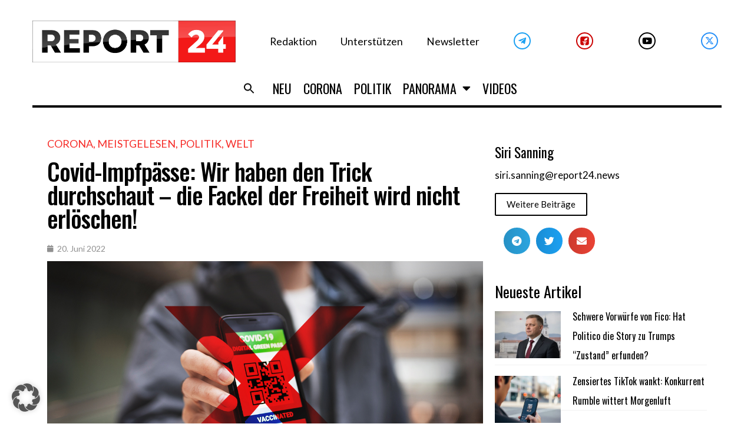

--- FILE ---
content_type: text/html; charset=UTF-8
request_url: https://report24.news/covid-impfpaesse-wir-haben-den-trick-durchschaut-die-fackel-der-freiheit-wird-nicht-erloeschen/
body_size: 57273
content:
<!DOCTYPE html>
<html lang="de">
<head>
<meta charset="UTF-8">
<link rel="profile" href="https://gmpg.org/xfn/11">
<link rel="pingback" href="https://report24.news/xmlrpc.php">

<meta name="viewport" content="width=device-width, initial-scale=1" />
<meta name='robots' content='index, follow, max-image-preview:large, max-snippet:-1, max-video-preview:-1' />

	<!-- This site is optimized with the Yoast SEO Premium plugin v24.1 (Yoast SEO v24.1) - https://yoast.com/wordpress/plugins/seo/ -->
	<title>Covid-Impfpässe: Wir haben den Trick durchschaut – die Fackel der Freiheit wird nicht erlöschen!</title>
	<meta name="description" content="Das Video &quot;Der Schlüsselmoment&quot; (This Pivotal Moment) erörtert die verheerenden Konsequenzen des Impfpass-Regimes." />
	<link rel="canonical" href="https://report24.news/covid-impfpaesse-wir-haben-den-trick-durchschaut-die-fackel-der-freiheit-wird-nicht-erloeschen/" />
	<meta property="og:locale" content="de_DE" />
	<meta property="og:type" content="article" />
	<meta property="og:title" content="Covid-Impfpässe: Wir haben den Trick durchschaut – die Fackel der Freiheit wird nicht erlöschen!" />
	<meta property="og:description" content="Das Video &quot;Der Schlüsselmoment&quot; (This Pivotal Moment) erörtert die verheerenden Konsequenzen des Impfpass-Regimes." />
	<meta property="og:url" content="https://report24.news/covid-impfpaesse-wir-haben-den-trick-durchschaut-die-fackel-der-freiheit-wird-nicht-erloeschen/" />
	<meta property="og:site_name" content="Report24" />
	<meta property="article:published_time" content="2022-06-20T14:30:35+00:00" />
	<meta property="article:modified_time" content="2022-06-22T15:38:02+00:00" />
	<meta property="og:image" content="https://report24.news/wp-content/uploads/2022/06/impfpass_x.jpg" />
	<meta property="og:image:width" content="1200" />
	<meta property="og:image:height" content="675" />
	<meta property="og:image:type" content="image/jpeg" />
	<meta name="author" content="Siri Sanning" />
	<meta name="twitter:card" content="summary_large_image" />
	<meta name="twitter:label1" content="Verfasst von" />
	<meta name="twitter:data1" content="Siri Sanning" />
	<meta name="twitter:label2" content="Geschätzte Lesezeit" />
	<meta name="twitter:data2" content="19 Minuten" />
	<script type="application/ld+json" class="yoast-schema-graph">{"@context":"https://schema.org","@graph":[{"@type":"Article","@id":"https://report24.news/covid-impfpaesse-wir-haben-den-trick-durchschaut-die-fackel-der-freiheit-wird-nicht-erloeschen/#article","isPartOf":{"@id":"https://report24.news/covid-impfpaesse-wir-haben-den-trick-durchschaut-die-fackel-der-freiheit-wird-nicht-erloeschen/"},"author":{"name":"Siri Sanning","@id":"https://report24.news/#/schema/person/251c77993eb8c065379cb92a4e486260"},"headline":"Covid-Impfpässe: Wir haben den Trick durchschaut – die Fackel der Freiheit wird nicht erlöschen!","datePublished":"2022-06-20T14:30:35+00:00","dateModified":"2022-06-22T15:38:02+00:00","mainEntityOfPage":{"@id":"https://report24.news/covid-impfpaesse-wir-haben-den-trick-durchschaut-die-fackel-der-freiheit-wird-nicht-erloeschen/"},"wordCount":3572,"publisher":{"@id":"https://report24.news/#organization"},"image":{"@id":"https://report24.news/covid-impfpaesse-wir-haben-den-trick-durchschaut-die-fackel-der-freiheit-wird-nicht-erloeschen/#primaryimage"},"thumbnailUrl":"https://report24.news/wp-content/uploads/2022/06/impfpass_x.jpg","keywords":["Cristian Terhes","Freiheit","Grüner Pass","Impfpass","Kontrolle","Social Credit System","Überwachung"],"articleSection":["Corona","Meistgelesen","Politik","Welt"],"inLanguage":"de"},{"@type":"WebPage","@id":"https://report24.news/covid-impfpaesse-wir-haben-den-trick-durchschaut-die-fackel-der-freiheit-wird-nicht-erloeschen/","url":"https://report24.news/covid-impfpaesse-wir-haben-den-trick-durchschaut-die-fackel-der-freiheit-wird-nicht-erloeschen/","name":"Covid-Impfpässe: Wir haben den Trick durchschaut – die Fackel der Freiheit wird nicht erlöschen!","isPartOf":{"@id":"https://report24.news/#website"},"primaryImageOfPage":{"@id":"https://report24.news/covid-impfpaesse-wir-haben-den-trick-durchschaut-die-fackel-der-freiheit-wird-nicht-erloeschen/#primaryimage"},"image":{"@id":"https://report24.news/covid-impfpaesse-wir-haben-den-trick-durchschaut-die-fackel-der-freiheit-wird-nicht-erloeschen/#primaryimage"},"thumbnailUrl":"https://report24.news/wp-content/uploads/2022/06/impfpass_x.jpg","datePublished":"2022-06-20T14:30:35+00:00","dateModified":"2022-06-22T15:38:02+00:00","description":"Das Video \"Der Schlüsselmoment\" (This Pivotal Moment) erörtert die verheerenden Konsequenzen des Impfpass-Regimes.","breadcrumb":{"@id":"https://report24.news/covid-impfpaesse-wir-haben-den-trick-durchschaut-die-fackel-der-freiheit-wird-nicht-erloeschen/#breadcrumb"},"inLanguage":"de","potentialAction":[{"@type":"ReadAction","target":["https://report24.news/covid-impfpaesse-wir-haben-den-trick-durchschaut-die-fackel-der-freiheit-wird-nicht-erloeschen/"]}]},{"@type":"ImageObject","inLanguage":"de","@id":"https://report24.news/covid-impfpaesse-wir-haben-den-trick-durchschaut-die-fackel-der-freiheit-wird-nicht-erloeschen/#primaryimage","url":"https://report24.news/wp-content/uploads/2022/06/impfpass_x.jpg","contentUrl":"https://report24.news/wp-content/uploads/2022/06/impfpass_x.jpg","width":1200,"height":675,"caption":"Corona zeigte, was möglich ist - Symbolbild via freepik"},{"@type":"BreadcrumbList","@id":"https://report24.news/covid-impfpaesse-wir-haben-den-trick-durchschaut-die-fackel-der-freiheit-wird-nicht-erloeschen/#breadcrumb","itemListElement":[{"@type":"ListItem","position":1,"name":"Startseite","item":"https://report24.news/"},{"@type":"ListItem","position":2,"name":"Covid-Impfpässe: Wir haben den Trick durchschaut – die Fackel der Freiheit wird nicht erlöschen!"}]},{"@type":"WebSite","@id":"https://report24.news/#website","url":"https://report24.news/","name":"Report24","description":"Der Wahrheit verpflichtet","publisher":{"@id":"https://report24.news/#organization"},"potentialAction":[{"@type":"SearchAction","target":{"@type":"EntryPoint","urlTemplate":"https://report24.news/?s={search_term_string}"},"query-input":{"@type":"PropertyValueSpecification","valueRequired":true,"valueName":"search_term_string"}}],"inLanguage":"de"},{"@type":"Organization","@id":"https://report24.news/#organization","name":"Report 24","url":"https://report24.news/","logo":{"@type":"ImageObject","inLanguage":"de","@id":"https://report24.news/#/schema/logo/image/","url":"https://report24.news/wp-content/uploads/2021/03/r24_kurznachrichten3.jpg","contentUrl":"https://report24.news/wp-content/uploads/2021/03/r24_kurznachrichten3.jpg","width":1200,"height":680,"caption":"Report 24"},"image":{"@id":"https://report24.news/#/schema/logo/image/"}},{"@type":"Person","@id":"https://report24.news/#/schema/person/251c77993eb8c065379cb92a4e486260","name":"Siri Sanning","image":{"@type":"ImageObject","inLanguage":"de","@id":"https://report24.news/#/schema/person/image/","url":"https://secure.gravatar.com/avatar/d55141262f43cfa7e87aab7a71712e09?s=96&d=mm&r=g","contentUrl":"https://secure.gravatar.com/avatar/d55141262f43cfa7e87aab7a71712e09?s=96&d=mm&r=g","caption":"Siri Sanning"},"description":"siri.sanning@report24.news","url":"https://report24.news/author/siri/"}]}</script>
	<!-- / Yoast SEO Premium plugin. -->


<link rel='dns-prefetch' href='//www.googletagmanager.com' />
<link rel='dns-prefetch' href='//fonts.googleapis.com' />
<link rel="alternate" type="application/rss+xml" title="Report24 &raquo; Feed" href="https://report24.news/feed/" />
<link rel="alternate" type="application/rss+xml" title="Report24 &raquo; Kommentar-Feed" href="https://report24.news/comments/feed/" />
<script type="text/javascript">
/* <![CDATA[ */
window._wpemojiSettings = {"baseUrl":"https:\/\/s.w.org\/images\/core\/emoji\/15.0.3\/72x72\/","ext":".png","svgUrl":"https:\/\/s.w.org\/images\/core\/emoji\/15.0.3\/svg\/","svgExt":".svg","source":{"concatemoji":"https:\/\/report24.news\/wp-includes\/js\/wp-emoji-release.min.js?ver=6.6.2"}};
/*! This file is auto-generated */
!function(i,n){var o,s,e;function c(e){try{var t={supportTests:e,timestamp:(new Date).valueOf()};sessionStorage.setItem(o,JSON.stringify(t))}catch(e){}}function p(e,t,n){e.clearRect(0,0,e.canvas.width,e.canvas.height),e.fillText(t,0,0);var t=new Uint32Array(e.getImageData(0,0,e.canvas.width,e.canvas.height).data),r=(e.clearRect(0,0,e.canvas.width,e.canvas.height),e.fillText(n,0,0),new Uint32Array(e.getImageData(0,0,e.canvas.width,e.canvas.height).data));return t.every(function(e,t){return e===r[t]})}function u(e,t,n){switch(t){case"flag":return n(e,"\ud83c\udff3\ufe0f\u200d\u26a7\ufe0f","\ud83c\udff3\ufe0f\u200b\u26a7\ufe0f")?!1:!n(e,"\ud83c\uddfa\ud83c\uddf3","\ud83c\uddfa\u200b\ud83c\uddf3")&&!n(e,"\ud83c\udff4\udb40\udc67\udb40\udc62\udb40\udc65\udb40\udc6e\udb40\udc67\udb40\udc7f","\ud83c\udff4\u200b\udb40\udc67\u200b\udb40\udc62\u200b\udb40\udc65\u200b\udb40\udc6e\u200b\udb40\udc67\u200b\udb40\udc7f");case"emoji":return!n(e,"\ud83d\udc26\u200d\u2b1b","\ud83d\udc26\u200b\u2b1b")}return!1}function f(e,t,n){var r="undefined"!=typeof WorkerGlobalScope&&self instanceof WorkerGlobalScope?new OffscreenCanvas(300,150):i.createElement("canvas"),a=r.getContext("2d",{willReadFrequently:!0}),o=(a.textBaseline="top",a.font="600 32px Arial",{});return e.forEach(function(e){o[e]=t(a,e,n)}),o}function t(e){var t=i.createElement("script");t.src=e,t.defer=!0,i.head.appendChild(t)}"undefined"!=typeof Promise&&(o="wpEmojiSettingsSupports",s=["flag","emoji"],n.supports={everything:!0,everythingExceptFlag:!0},e=new Promise(function(e){i.addEventListener("DOMContentLoaded",e,{once:!0})}),new Promise(function(t){var n=function(){try{var e=JSON.parse(sessionStorage.getItem(o));if("object"==typeof e&&"number"==typeof e.timestamp&&(new Date).valueOf()<e.timestamp+604800&&"object"==typeof e.supportTests)return e.supportTests}catch(e){}return null}();if(!n){if("undefined"!=typeof Worker&&"undefined"!=typeof OffscreenCanvas&&"undefined"!=typeof URL&&URL.createObjectURL&&"undefined"!=typeof Blob)try{var e="postMessage("+f.toString()+"("+[JSON.stringify(s),u.toString(),p.toString()].join(",")+"));",r=new Blob([e],{type:"text/javascript"}),a=new Worker(URL.createObjectURL(r),{name:"wpTestEmojiSupports"});return void(a.onmessage=function(e){c(n=e.data),a.terminate(),t(n)})}catch(e){}c(n=f(s,u,p))}t(n)}).then(function(e){for(var t in e)n.supports[t]=e[t],n.supports.everything=n.supports.everything&&n.supports[t],"flag"!==t&&(n.supports.everythingExceptFlag=n.supports.everythingExceptFlag&&n.supports[t]);n.supports.everythingExceptFlag=n.supports.everythingExceptFlag&&!n.supports.flag,n.DOMReady=!1,n.readyCallback=function(){n.DOMReady=!0}}).then(function(){return e}).then(function(){var e;n.supports.everything||(n.readyCallback(),(e=n.source||{}).concatemoji?t(e.concatemoji):e.wpemoji&&e.twemoji&&(t(e.twemoji),t(e.wpemoji)))}))}((window,document),window._wpemojiSettings);
/* ]]> */
</script>
<!-- report24.news is managing ads with Advanced Ads 1.55.0 --><script id="repor-ready">
			window.advanced_ads_ready=function(e,a){a=a||"complete";var d=function(e){return"interactive"===a?"loading"!==e:"complete"===e};d(document.readyState)?e():document.addEventListener("readystatechange",(function(a){d(a.target.readyState)&&e()}),{once:"interactive"===a})},window.advanced_ads_ready_queue=window.advanced_ads_ready_queue||[];		</script>
				<script>
			document.addEventListener( 'aagam_empty_slot', function ( ev ) {
				const div = document.getElementById( ev.detail );
				if ( ! div ) {
					return;
				}
				const prefix = 'repor-', wrapper = div.closest( '[id^="' + prefix + '"]' );
				if ( ! wrapper ) {
					return;
				}
				if ( wrapper.classList.contains( prefix + 'sticky' ) || wrapper.classList.contains( prefix + 'layer' ) ) {
					return;
				}
				wrapper.style.display = 'none';
			} );
		</script>
		<style id='wp-emoji-styles-inline-css' type='text/css'>

	img.wp-smiley, img.emoji {
		display: inline !important;
		border: none !important;
		box-shadow: none !important;
		height: 1em !important;
		width: 1em !important;
		margin: 0 0.07em !important;
		vertical-align: -0.1em !important;
		background: none !important;
		padding: 0 !important;
	}
</style>
<link rel='stylesheet' id='wp-block-library-css' href='https://report24.news/wp-includes/css/dist/block-library/style.min.css?ver=6.6.2' type='text/css' media='all' />
<style id='classic-theme-styles-inline-css' type='text/css'>
/*! This file is auto-generated */
.wp-block-button__link{color:#fff;background-color:#32373c;border-radius:9999px;box-shadow:none;text-decoration:none;padding:calc(.667em + 2px) calc(1.333em + 2px);font-size:1.125em}.wp-block-file__button{background:#32373c;color:#fff;text-decoration:none}
</style>
<style id='global-styles-inline-css' type='text/css'>
:root{--wp--preset--aspect-ratio--square: 1;--wp--preset--aspect-ratio--4-3: 4/3;--wp--preset--aspect-ratio--3-4: 3/4;--wp--preset--aspect-ratio--3-2: 3/2;--wp--preset--aspect-ratio--2-3: 2/3;--wp--preset--aspect-ratio--16-9: 16/9;--wp--preset--aspect-ratio--9-16: 9/16;--wp--preset--color--black: #000000;--wp--preset--color--cyan-bluish-gray: #abb8c3;--wp--preset--color--white: #ffffff;--wp--preset--color--pale-pink: #f78da7;--wp--preset--color--vivid-red: #cf2e2e;--wp--preset--color--luminous-vivid-orange: #ff6900;--wp--preset--color--luminous-vivid-amber: #fcb900;--wp--preset--color--light-green-cyan: #7bdcb5;--wp--preset--color--vivid-green-cyan: #00d084;--wp--preset--color--pale-cyan-blue: #8ed1fc;--wp--preset--color--vivid-cyan-blue: #0693e3;--wp--preset--color--vivid-purple: #9b51e0;--wp--preset--gradient--vivid-cyan-blue-to-vivid-purple: linear-gradient(135deg,rgba(6,147,227,1) 0%,rgb(155,81,224) 100%);--wp--preset--gradient--light-green-cyan-to-vivid-green-cyan: linear-gradient(135deg,rgb(122,220,180) 0%,rgb(0,208,130) 100%);--wp--preset--gradient--luminous-vivid-amber-to-luminous-vivid-orange: linear-gradient(135deg,rgba(252,185,0,1) 0%,rgba(255,105,0,1) 100%);--wp--preset--gradient--luminous-vivid-orange-to-vivid-red: linear-gradient(135deg,rgba(255,105,0,1) 0%,rgb(207,46,46) 100%);--wp--preset--gradient--very-light-gray-to-cyan-bluish-gray: linear-gradient(135deg,rgb(238,238,238) 0%,rgb(169,184,195) 100%);--wp--preset--gradient--cool-to-warm-spectrum: linear-gradient(135deg,rgb(74,234,220) 0%,rgb(151,120,209) 20%,rgb(207,42,186) 40%,rgb(238,44,130) 60%,rgb(251,105,98) 80%,rgb(254,248,76) 100%);--wp--preset--gradient--blush-light-purple: linear-gradient(135deg,rgb(255,206,236) 0%,rgb(152,150,240) 100%);--wp--preset--gradient--blush-bordeaux: linear-gradient(135deg,rgb(254,205,165) 0%,rgb(254,45,45) 50%,rgb(107,0,62) 100%);--wp--preset--gradient--luminous-dusk: linear-gradient(135deg,rgb(255,203,112) 0%,rgb(199,81,192) 50%,rgb(65,88,208) 100%);--wp--preset--gradient--pale-ocean: linear-gradient(135deg,rgb(255,245,203) 0%,rgb(182,227,212) 50%,rgb(51,167,181) 100%);--wp--preset--gradient--electric-grass: linear-gradient(135deg,rgb(202,248,128) 0%,rgb(113,206,126) 100%);--wp--preset--gradient--midnight: linear-gradient(135deg,rgb(2,3,129) 0%,rgb(40,116,252) 100%);--wp--preset--font-size--small: 13px;--wp--preset--font-size--medium: 20px;--wp--preset--font-size--large: 36px;--wp--preset--font-size--x-large: 42px;--wp--preset--spacing--20: 0.44rem;--wp--preset--spacing--30: 0.67rem;--wp--preset--spacing--40: 1rem;--wp--preset--spacing--50: 1.5rem;--wp--preset--spacing--60: 2.25rem;--wp--preset--spacing--70: 3.38rem;--wp--preset--spacing--80: 5.06rem;--wp--preset--shadow--natural: 6px 6px 9px rgba(0, 0, 0, 0.2);--wp--preset--shadow--deep: 12px 12px 50px rgba(0, 0, 0, 0.4);--wp--preset--shadow--sharp: 6px 6px 0px rgba(0, 0, 0, 0.2);--wp--preset--shadow--outlined: 6px 6px 0px -3px rgba(255, 255, 255, 1), 6px 6px rgba(0, 0, 0, 1);--wp--preset--shadow--crisp: 6px 6px 0px rgba(0, 0, 0, 1);}:where(.is-layout-flex){gap: 0.5em;}:where(.is-layout-grid){gap: 0.5em;}body .is-layout-flex{display: flex;}.is-layout-flex{flex-wrap: wrap;align-items: center;}.is-layout-flex > :is(*, div){margin: 0;}body .is-layout-grid{display: grid;}.is-layout-grid > :is(*, div){margin: 0;}:where(.wp-block-columns.is-layout-flex){gap: 2em;}:where(.wp-block-columns.is-layout-grid){gap: 2em;}:where(.wp-block-post-template.is-layout-flex){gap: 1.25em;}:where(.wp-block-post-template.is-layout-grid){gap: 1.25em;}.has-black-color{color: var(--wp--preset--color--black) !important;}.has-cyan-bluish-gray-color{color: var(--wp--preset--color--cyan-bluish-gray) !important;}.has-white-color{color: var(--wp--preset--color--white) !important;}.has-pale-pink-color{color: var(--wp--preset--color--pale-pink) !important;}.has-vivid-red-color{color: var(--wp--preset--color--vivid-red) !important;}.has-luminous-vivid-orange-color{color: var(--wp--preset--color--luminous-vivid-orange) !important;}.has-luminous-vivid-amber-color{color: var(--wp--preset--color--luminous-vivid-amber) !important;}.has-light-green-cyan-color{color: var(--wp--preset--color--light-green-cyan) !important;}.has-vivid-green-cyan-color{color: var(--wp--preset--color--vivid-green-cyan) !important;}.has-pale-cyan-blue-color{color: var(--wp--preset--color--pale-cyan-blue) !important;}.has-vivid-cyan-blue-color{color: var(--wp--preset--color--vivid-cyan-blue) !important;}.has-vivid-purple-color{color: var(--wp--preset--color--vivid-purple) !important;}.has-black-background-color{background-color: var(--wp--preset--color--black) !important;}.has-cyan-bluish-gray-background-color{background-color: var(--wp--preset--color--cyan-bluish-gray) !important;}.has-white-background-color{background-color: var(--wp--preset--color--white) !important;}.has-pale-pink-background-color{background-color: var(--wp--preset--color--pale-pink) !important;}.has-vivid-red-background-color{background-color: var(--wp--preset--color--vivid-red) !important;}.has-luminous-vivid-orange-background-color{background-color: var(--wp--preset--color--luminous-vivid-orange) !important;}.has-luminous-vivid-amber-background-color{background-color: var(--wp--preset--color--luminous-vivid-amber) !important;}.has-light-green-cyan-background-color{background-color: var(--wp--preset--color--light-green-cyan) !important;}.has-vivid-green-cyan-background-color{background-color: var(--wp--preset--color--vivid-green-cyan) !important;}.has-pale-cyan-blue-background-color{background-color: var(--wp--preset--color--pale-cyan-blue) !important;}.has-vivid-cyan-blue-background-color{background-color: var(--wp--preset--color--vivid-cyan-blue) !important;}.has-vivid-purple-background-color{background-color: var(--wp--preset--color--vivid-purple) !important;}.has-black-border-color{border-color: var(--wp--preset--color--black) !important;}.has-cyan-bluish-gray-border-color{border-color: var(--wp--preset--color--cyan-bluish-gray) !important;}.has-white-border-color{border-color: var(--wp--preset--color--white) !important;}.has-pale-pink-border-color{border-color: var(--wp--preset--color--pale-pink) !important;}.has-vivid-red-border-color{border-color: var(--wp--preset--color--vivid-red) !important;}.has-luminous-vivid-orange-border-color{border-color: var(--wp--preset--color--luminous-vivid-orange) !important;}.has-luminous-vivid-amber-border-color{border-color: var(--wp--preset--color--luminous-vivid-amber) !important;}.has-light-green-cyan-border-color{border-color: var(--wp--preset--color--light-green-cyan) !important;}.has-vivid-green-cyan-border-color{border-color: var(--wp--preset--color--vivid-green-cyan) !important;}.has-pale-cyan-blue-border-color{border-color: var(--wp--preset--color--pale-cyan-blue) !important;}.has-vivid-cyan-blue-border-color{border-color: var(--wp--preset--color--vivid-cyan-blue) !important;}.has-vivid-purple-border-color{border-color: var(--wp--preset--color--vivid-purple) !important;}.has-vivid-cyan-blue-to-vivid-purple-gradient-background{background: var(--wp--preset--gradient--vivid-cyan-blue-to-vivid-purple) !important;}.has-light-green-cyan-to-vivid-green-cyan-gradient-background{background: var(--wp--preset--gradient--light-green-cyan-to-vivid-green-cyan) !important;}.has-luminous-vivid-amber-to-luminous-vivid-orange-gradient-background{background: var(--wp--preset--gradient--luminous-vivid-amber-to-luminous-vivid-orange) !important;}.has-luminous-vivid-orange-to-vivid-red-gradient-background{background: var(--wp--preset--gradient--luminous-vivid-orange-to-vivid-red) !important;}.has-very-light-gray-to-cyan-bluish-gray-gradient-background{background: var(--wp--preset--gradient--very-light-gray-to-cyan-bluish-gray) !important;}.has-cool-to-warm-spectrum-gradient-background{background: var(--wp--preset--gradient--cool-to-warm-spectrum) !important;}.has-blush-light-purple-gradient-background{background: var(--wp--preset--gradient--blush-light-purple) !important;}.has-blush-bordeaux-gradient-background{background: var(--wp--preset--gradient--blush-bordeaux) !important;}.has-luminous-dusk-gradient-background{background: var(--wp--preset--gradient--luminous-dusk) !important;}.has-pale-ocean-gradient-background{background: var(--wp--preset--gradient--pale-ocean) !important;}.has-electric-grass-gradient-background{background: var(--wp--preset--gradient--electric-grass) !important;}.has-midnight-gradient-background{background: var(--wp--preset--gradient--midnight) !important;}.has-small-font-size{font-size: var(--wp--preset--font-size--small) !important;}.has-medium-font-size{font-size: var(--wp--preset--font-size--medium) !important;}.has-large-font-size{font-size: var(--wp--preset--font-size--large) !important;}.has-x-large-font-size{font-size: var(--wp--preset--font-size--x-large) !important;}
:where(.wp-block-post-template.is-layout-flex){gap: 1.25em;}:where(.wp-block-post-template.is-layout-grid){gap: 1.25em;}
:where(.wp-block-columns.is-layout-flex){gap: 2em;}:where(.wp-block-columns.is-layout-grid){gap: 2em;}
:root :where(.wp-block-pullquote){font-size: 1.5em;line-height: 1.6;}
</style>
<link rel='stylesheet' id='embedpress-style-css' href='https://report24.news/wp-content/plugins/embedpress/assets/css/embedpress.css?ver=6.6.2' type='text/css' media='all' />
<link rel='stylesheet' id='dashicons-css' href='https://report24.news/wp-includes/css/dashicons.min.css?ver=6.6.2' type='text/css' media='all' />
<link rel='stylesheet' id='post-views-counter-frontend-css' href='https://report24.news/wp-content/plugins/post-views-counter/css/frontend.min.css?ver=1.4.8' type='text/css' media='all' />
<link rel='stylesheet' id='mc4wp-form-themes-css' href='https://report24.news/wp-content/plugins/mailchimp-for-wp/assets/css/form-themes.css?ver=4.9.18' type='text/css' media='all' />
<link rel='stylesheet' id='ivory-search-styles-css' href='https://report24.news/wp-content/plugins/add-search-to-menu/public/css/ivory-search.min.css?ver=5.5.8' type='text/css' media='all' />
<link rel='stylesheet' id='font-awesome-css' href='https://report24.news/wp-content/plugins/elementor/assets/lib/font-awesome/css/font-awesome.min.css?ver=4.7.0' type='text/css' media='all' />
<link rel='stylesheet' id='kava-parent-theme-style-css' href='https://report24.news/wp-content/themes/kava/style.css?ver=2.1.4' type='text/css' media='all' />
<link rel='stylesheet' id='magnific-popup-css' href='https://report24.news/wp-content/themes/kava/assets/lib/magnific-popup/magnific-popup.min.css?ver=1.1.0' type='text/css' media='all' />
<link rel='stylesheet' id='swiper-css' href='https://report24.news/wp-content/plugins/elementor/assets/lib/swiper/v8/css/swiper.min.css?ver=8.4.5' type='text/css' media='all' />
<link rel='stylesheet' id='kava-theme-style-css' href='https://report24.news/wp-content/themes/fournews/style.css?ver=2.1.4' type='text/css' media='all' />
<style id='kava-theme-style-inline-css' type='text/css'>
/* #Typography */body {font-style: /* Variable not found */;font-weight: /* Variable not found */;font-size: /* Variable not found */;line-height: /* Variable not found */;font-family: Lato, sans-serif;letter-spacing: /* Variable not found */;text-align: /* Variable not found */;color: /* Variable not found */;}h1,.h1-style {font-style: /* Variable not found */;font-weight: 400;font-size: 24px;line-height: /* Variable not found */;font-family: Oswald, sans-serif;letter-spacing: /* Variable not found */;text-align: /* Variable not found */;color: /* Variable not found */;}h2,.h2-style {font-style: /* Variable not found */;font-weight: 400;font-size: 0px;line-height: /* Variable not found */;font-family: Oswald, sans-serif;letter-spacing: /* Variable not found */;text-align: /* Variable not found */;color: /* Variable not found */;}h3,.h3-style {font-style: /* Variable not found */;font-weight: 400;font-size: 23px;line-height: 1.2;font-family: Oswald, sans-serif;letter-spacing: /* Variable not found */;text-align: /* Variable not found */;color: /* Variable not found */;}h4,.h4-style {font-style: /* Variable not found */;font-weight: 400;font-size: /* Variable not found */;line-height: /* Variable not found */;font-family: Oswald, sans-serif;letter-spacing: /* Variable not found */;text-align: /* Variable not found */;color: /* Variable not found */;}h5,.h5-style {font-style: /* Variable not found */;font-weight: /* Variable not found */;font-size: /* Variable not found */;line-height: /* Variable not found */;font-family: Oswald, sans-serif;letter-spacing: /* Variable not found */;text-align: /* Variable not found */;color: /* Variable not found */;}h6,.h6-style {font-style: /* Variable not found */;font-weight: /* Variable not found */;font-size: /* Variable not found */;line-height: /* Variable not found */;font-family: Oswald, sans-serif;letter-spacing: /* Variable not found */;text-align: /* Variable not found */;color: /* Variable not found */;}@media (min-width: 1200px) {h1,.h1-style { font-size: 40px; }h2,.h2-style { font-size: /* Variable not found */; }h3,.h3-style { font-size: 30px; }}a,h1 a:hover,h2 a:hover,h3 a:hover,h4 a:hover,h5 a:hover,h6 a:hover { color: /* Variable not found */; }a:hover { color: /* Variable not found */; }blockquote {color: /* Variable not found */;}/* #Header */.site-header__wrap {background-color: /* Variable not found */;background-repeat: /* Variable not found */;background-position: /* Variable not found */ top;background-attachment: /* Variable not found */;background-image: url(/*Variablenotfound*/);}/* ##Top Panel */.top-panel {color: /* Variable not found */;background-color: /* Variable not found */;}/* #Main Menu */.main-navigation {font-style: /* Variable not found */;font-weight: /* Variable not found */;font-size: /* Variable not found */;line-height: /* Variable not found */;font-family: Oswald, sans-serif;letter-spacing: /* Variable not found */;}.main-navigation a,.menu-item-has-children:before {color: /* Variable not found */;}.main-navigation a:hover,.main-navigation .current_page_item>a,.main-navigation .current-menu-item>a,.main-navigation .current_page_ancestor>a,.main-navigation .current-menu-ancestor>a {color: /* Variable not found */;}/* #Mobile Menu */.mobile-menu-toggle-button {color: /* Variable not found */;background-color: /* Variable not found */;}/* #Social */.social-list a {color: /* Variable not found */;}.social-list a:hover {color: /* Variable not found */;}/* #Breadcrumbs */.breadcrumbs_item {font-style: /* Variable not found */;font-weight: /* Variable not found */;font-size: /* Variable not found */;line-height: /* Variable not found */;font-family: , /* Variable not found */;letter-spacing: /* Variable not found */;}.breadcrumbs_item_sep,.breadcrumbs_item_link {color: /* Variable not found */;}.breadcrumbs_item_link:hover {color: /* Variable not found */;}/* #Post navigation */.post-navigation-container i {color: /* Variable not found */;}.post-navigation-container .nav-links a:hover .post-title,.post-navigation-container .nav-links a:hover .nav-text {color: /* Variable not found */;}.post-navigation-container .nav-links a:hover i {color: /* Variable not found */;}/* #Pagination */.posts-list-navigation .pagination .page-numbers,.page-links > span,.page-links > a {color: /* Variable not found */;}.posts-list-navigation .pagination a.page-numbers:hover,.posts-list-navigation .pagination .page-numbers.current,.page-links > a:hover,.page-links > span {color: /* Variable not found */;}.posts-list-navigation .pagination .next,.posts-list-navigation .pagination .prev {color: /* Variable not found */;}.posts-list-navigation .pagination .next:hover,.posts-list-navigation .pagination .prev:hover {color: /* Variable not found */;}/* #Button Appearance Styles (regular scheme) */.btn,button,input[type='button'],input[type='reset'],input[type='submit'] {font-style: /* Variable not found */;font-weight: /* Variable not found */;font-size: /* Variable not found */;line-height: /* Variable not found */;font-family: Oswald, sans-serif;letter-spacing: /* Variable not found */;color: /* Variable not found */;background-color: /* Variable not found */;}.btn:hover,button:hover,input[type='button']:hover,input[type='reset']:hover,input[type='submit']:hover,input[type='reset']:hover {color: /* Variable not found */;background-color: ;}.btn.invert-button {color: /* Variable not found */;}.btn.invert-button:hover {color: /* Variable not found */;border-color: /* Variable not found */;background-color: /* Variable not found */;}/* #Totop Button */#toTop {padding: /* Variable not found */ /* Variable not found */;border-radius: /* Variable not found */;background-color: /* Variable not found */;color: /* Variable not found */;}#toTop:hover {background-color: /* Variable not found */;color: /* Variable not found */;}input,optgroup,select,textarea {font-size: /* Variable not found */;}/* #Comment, Contact, Password Forms */.comment-form .submit,.wpcf7-submit,.post-password-form label + input {font-style: /* Variable not found */;font-weight: /* Variable not found */;font-size: /* Variable not found */;line-height: /* Variable not found */;font-family: Oswald, sans-serif;letter-spacing: /* Variable not found */;color: /* Variable not found */;background-color: /* Variable not found */;}.comment-form .submit:hover,.wpcf7-submit:hover,.post-password-form label + input:hover {color: /* Variable not found */;background-color: ;}.comment-reply-title {font-style: /* Variable not found */;font-weight: 400;font-size: /* Variable not found */;line-height: /* Variable not found */;font-family: Oswald, sans-serif;letter-spacing: /* Variable not found */;color: /* Variable not found */;}/* Cookies consent */.comment-form-cookies-consent input[type='checkbox']:checked ~ label[for=wp-comment-cookies-consent]:before {color: /* Variable not found */;border-color: /* Variable not found */;background-color: /* Variable not found */;}/* #Comment Reply Link */#cancel-comment-reply-link {color: /* Variable not found */;}#cancel-comment-reply-link:hover {color: /* Variable not found */;}/* #Comment item */.comment-body .fn {font-style: /* Variable not found */;font-weight: /* Variable not found */;font-size: /* Variable not found */;line-height: /* Variable not found */;font-family: Oswald, sans-serif;letter-spacing: /* Variable not found */;color: /* Variable not found */;}.comment-date__time {color: /* Variable not found */;}.comment-reply-link {font-style: /* Variable not found */;font-weight: /* Variable not found */;font-size: /* Variable not found */;line-height: /* Variable not found */;font-family: Oswald, sans-serif;letter-spacing: /* Variable not found */;}/* #Input Placeholders */::-webkit-input-placeholder { color: /* Variable not found */; }::-moz-placeholder{ color: /* Variable not found */; }:-moz-placeholder{ color: /* Variable not found */; }:-ms-input-placeholder{ color: /* Variable not found */; }/* #Entry Meta */.posted-on,.cat-links,.byline,.tags-links {color: /* Variable not found */;}.comments-button {color: /* Variable not found */;}.comments-button:hover {color: /* Variable not found */;background-color: /* Variable not found */;}.btn-style .post-categories a {color: /* Variable not found */;background-color: /* Variable not found */;}.btn-style .post-categories a:hover {color: /* Variable not found */;background-color: ;}.sticky-label {color: /* Variable not found */;background-color: /* Variable not found */;}/* Posts List Item Invert */.invert-hover.has-post-thumbnail:hover,.invert-hover.has-post-thumbnail:hover .posted-on,.invert-hover.has-post-thumbnail:hover .cat-links,.invert-hover.has-post-thumbnail:hover .byline,.invert-hover.has-post-thumbnail:hover .tags-links,.invert-hover.has-post-thumbnail:hover .entry-meta,.invert-hover.has-post-thumbnail:hover a,.invert-hover.has-post-thumbnail:hover .btn-icon,.invert-item.has-post-thumbnail,.invert-item.has-post-thumbnail .posted-on,.invert-item.has-post-thumbnail .cat-links,.invert-item.has-post-thumbnail .byline,.invert-item.has-post-thumbnail .tags-links,.invert-item.has-post-thumbnail .entry-meta,.invert-item.has-post-thumbnail a,.invert-item.has-post-thumbnail .btn:hover,.invert-item.has-post-thumbnail .btn-style .post-categories a:hover,.invert,.invert .entry-title,.invert a,.invert .byline,.invert .posted-on,.invert .cat-links,.invert .tags-links {color: /* Variable not found */;}.invert-hover.has-post-thumbnail:hover a:hover,.invert-hover.has-post-thumbnail:hover .btn-icon:hover,.invert-item.has-post-thumbnail a:hover,.invert a:hover {color: /* Variable not found */;}.invert-hover.has-post-thumbnail .btn,.invert-item.has-post-thumbnail .comments-button,.posts-list--default.list-style-v10 .invert.default-item .comments-button{color: /* Variable not found */;background-color: /* Variable not found */;}.invert-hover.has-post-thumbnail .btn:hover,.invert-item.has-post-thumbnail .comments-button:hover,.posts-list--default.list-style-v10 .invert.default-item .comments-button:hover {color: /* Variable not found */;background-color: /* Variable not found */;}/* Default Posts List */.list-style-v8 .comments-link {color: /* Variable not found */;}.list-style-v8 .comments-link:hover {color: /* Variable not found */;}/* Creative Posts List */.creative-item .entry-title a:hover {color: /* Variable not found */;}.list-style-default .creative-item a,.creative-item .btn-icon {color: /* Variable not found */;}.list-style-default .creative-item a:hover,.creative-item .btn-icon:hover {color: /* Variable not found */;}.list-style-default .creative-item .btn,.list-style-default .creative-item .btn:hover,.list-style-default .creative-item .comments-button:hover {color: /* Variable not found */;}.creative-item__title-first-letter {font-style: /* Variable not found */;font-weight: 400;font-family: Oswald, sans-serif;color: /* Variable not found */;}.posts-list--creative.list-style-v10 .creative-item:before {background-color: /* Variable not found */;box-shadow: 0px 0px 0px 8px ;}.posts-list--creative.list-style-v10 .creative-item__post-date {font-style: /* Variable not found */;font-weight: 400;font-size: /* Variable not found */;line-height: /* Variable not found */;font-family: Oswald, sans-serif;letter-spacing: /* Variable not found */;color: /* Variable not found */;}.posts-list--creative.list-style-v10 .creative-item__post-date a {color: /* Variable not found */;}.posts-list--creative.list-style-v10 .creative-item__post-date a:hover {color: /* Variable not found */;}/* Creative Posts List style-v2 */.list-style-v2 .creative-item .entry-title,.list-style-v9 .creative-item .entry-title {font-style: /* Variable not found */;font-weight: 400;font-size: /* Variable not found */;line-height: /* Variable not found */;font-family: Oswald, sans-serif;letter-spacing: /* Variable not found */;}/* Image Post Format */.post_format-post-format-image .post-thumbnail__link:before {color: /* Variable not found */;background-color: /* Variable not found */;}/* Gallery Post Format */.post_format-post-format-gallery .swiper-button-prev,.post_format-post-format-gallery .swiper-button-next {color: /* Variable not found */;}.post_format-post-format-gallery .swiper-button-prev:hover,.post_format-post-format-gallery .swiper-button-next:hover {color: /* Variable not found */;}/* Link Post Format */.post_format-post-format-quote .post-format-quote {color: /* Variable not found */;background-color: /* Variable not found */;}.post_format-post-format-quote .post-format-quote:before {color: /* Variable not found */;background-color: /* Variable not found */;}/* Post Author */.post-author__title a {color: /* Variable not found */;}.post-author__title a:hover {color: /* Variable not found */;}.invert .post-author__title a {color: /* Variable not found */;}.invert .post-author__title a:hover {color: /* Variable not found */;}/* Single Post */.single-post blockquote {border-color: /* Variable not found */;}.single-post:not(.post-template-single-layout-4):not(.post-template-single-layout-7) .tags-links a:hover {color: /* Variable not found */;border-color: /* Variable not found */;background-color: /* Variable not found */;}.single-header-3 .post-author .byline,.single-header-4 .post-author .byline,.single-header-5 .post-author .byline {font-style: /* Variable not found */;font-weight: 400;font-size: /* Variable not found */;line-height: /* Variable not found */;font-family: Oswald, sans-serif;letter-spacing: /* Variable not found */;}.single-header-8,.single-header-10 .entry-header {background-color: /* Variable not found */;}.single-header-8.invert a:hover,.single-header-10.invert a:hover {color: ;}.single-header-3 a.comments-button,.single-header-10 a.comments-button {border: 1px solid /* Variable not found */;}.single-header-3 a.comments-button:hover,.single-header-10 a.comments-button:hover {color: /* Variable not found */;background-color: /* Variable not found */;}/* Page preloader */.page-preloader {border-top-color: /* Variable not found */;border-right-color: /* Variable not found */;}/* Logo */.site-logo__link,.site-logo__link:hover {color: /* Variable not found */;}/* Page title */.page-title {font-style: /* Variable not found */;font-weight: 400;font-size: 0px;line-height: /* Variable not found */;font-family: Oswald, sans-serif;letter-spacing: /* Variable not found */;color: /* Variable not found */;}@media (min-width: 1200px) {.page-title { font-size: /* Variable not found */; }}/* Grid Posts List */.posts-list.list-style-v3 .comments-link {border-color: /* Variable not found */;}.posts-list.list-style-v4 .comments-link {color: /* Variable not found */;}.posts-list.list-style-v4 .posts-list__item.grid-item .grid-item-wrap .comments-link:hover {color: /* Variable not found */;background-color: /* Variable not found */;}/* Posts List Grid Item Invert */.grid-item-wrap.invert,.grid-item-wrap.invert .posted-on,.grid-item-wrap.invert .cat-links,.grid-item-wrap.invert .byline,.grid-item-wrap.invert .tags-links,.grid-item-wrap.invert .entry-meta,.grid-item-wrap.invert a,.grid-item-wrap.invert .btn-icon,.grid-item-wrap.invert .comments-button {color: /* Variable not found */;}/* Posts List Grid-5 Item Invert */.list-style-v5 .grid-item-wrap.invert .posted-on,.list-style-v5 .grid-item-wrap.invert .cat-links,.list-style-v5 .grid-item-wrap.invert .byline,.list-style-v5 .grid-item-wrap.invert .tags-links,.list-style-v5 .grid-item-wrap.invert .posted-on a,.list-style-v5 .grid-item-wrap.invert .cat-links a,.list-style-v5 .grid-item-wrap.invert .tags-links a,.list-style-v5 .grid-item-wrap.invert .byline a,.list-style-v5 .grid-item-wrap.invert .comments-link,.list-style-v5 .grid-item-wrap.invert .entry-title a:hover {color: /* Variable not found */;}.list-style-v5 .grid-item-wrap.invert .posted-on a:hover,.list-style-v5 .grid-item-wrap.invert .cat-links a:hover,.list-style-v5 .grid-item-wrap.invert .tags-links a:hover,.list-style-v5 .grid-item-wrap.invert .byline a:hover,.list-style-v5 .grid-item-wrap.invert .comments-link:hover {color: /* Variable not found */;}/* Posts List Grid-6 Item Invert */.posts-list.list-style-v6 .posts-list__item.grid-item .grid-item-wrap .cat-links a,.posts-list.list-style-v7 .posts-list__item.grid-item .grid-item-wrap .cat-links a {color: /* Variable not found */;background-color: /* Variable not found */;}.posts-list.list-style-v6 .posts-list__item.grid-item .grid-item-wrap .cat-links a:hover,.posts-list.list-style-v7 .posts-list__item.grid-item .grid-item-wrap .cat-links a:hover {color: /* Variable not found */;background-color: ;}.posts-list.list-style-v9 .posts-list__item.grid-item .grid-item-wrap .entry-header .entry-title {font-weight : /* Variable not found */;}/* Grid 7 */.list-style-v7 .grid-item-wrap.invert .posted-on a:hover,.list-style-v7 .grid-item-wrap.invert .cat-links a:hover,.list-style-v7 .grid-item-wrap.invert .tags-links a:hover,.list-style-v7 .grid-item-wrap.invert .byline a:hover,.list-style-v7 .grid-item-wrap.invert .comments-link:hover,.list-style-v7 .grid-item-wrap.invert .entry-title a:hover,.list-style-v6 .grid-item-wrap.invert .posted-on a:hover,.list-style-v6 .grid-item-wrap.invert .cat-links a:hover,.list-style-v6 .grid-item-wrap.invert .tags-links a:hover,.list-style-v6 .grid-item-wrap.invert .byline a:hover,.list-style-v6 .grid-item-wrap.invert .comments-link:hover,.list-style-v6 .grid-item-wrap.invert .entry-title a:hover {color: /* Variable not found */;}.list-style-v7 .grid-item-wrap.invert .posted-on,.list-style-v7 .grid-item-wrap.invert .cat-links,.list-style-v7 .grid-item-wrap.invert .byline,.list-style-v7 .grid-item-wrap.invert .tags-links,.list-style-v7 .grid-item-wrap.invert .posted-on a,.list-style-v7 .grid-item-wrap.invert .cat-links a,.list-style-v7 .grid-item-wrap.invert .tags-links a,.list-style-v7 .grid-item-wrap.invert .byline a,.list-style-v7 .grid-item-wrap.invert .comments-link,.list-style-v7 .grid-item-wrap.invert .entry-title a,.list-style-v7 .grid-item-wrap.invert .entry-content p,.list-style-v6 .grid-item-wrap.invert .posted-on,.list-style-v6 .grid-item-wrap.invert .cat-links,.list-style-v6 .grid-item-wrap.invert .byline,.list-style-v6 .grid-item-wrap.invert .tags-links,.list-style-v6 .grid-item-wrap.invert .posted-on a,.list-style-v6 .grid-item-wrap.invert .cat-links a,.list-style-v6 .grid-item-wrap.invert .tags-links a,.list-style-v6 .grid-item-wrap.invert .byline a,.list-style-v6 .grid-item-wrap.invert .comments-link,.list-style-v6 .grid-item-wrap.invert .entry-title a,.list-style-v6 .grid-item-wrap.invert .entry-content p {color: /* Variable not found */;}.posts-list.list-style-v7 .grid-item .grid-item-wrap .entry-footer .comments-link:hover,.posts-list.list-style-v6 .grid-item .grid-item-wrap .entry-footer .comments-link:hover,.posts-list.list-style-v6 .posts-list__item.grid-item .grid-item-wrap .btn:hover,.posts-list.list-style-v7 .posts-list__item.grid-item .grid-item-wrap .btn:hover {color: /* Variable not found */;border-color: /* Variable not found */;}.posts-list.list-style-v10 .grid-item-inner .space-between-content .comments-link {color: /* Variable not found */;}.posts-list.list-style-v10 .grid-item-inner .space-between-content .comments-link:hover {color: /* Variable not found */;}.posts-list.list-style-v10 .posts-list__item.justify-item .justify-item-inner .entry-title a {color: /* Variable not found */;}.posts-list.posts-list--vertical-justify.list-style-v10 .posts-list__item.justify-item .justify-item-inner .entry-title a:hover{color: /* Variable not found */;background-color: /* Variable not found */;}.posts-list.list-style-v5 .posts-list__item.justify-item .justify-item-inner.invert .cat-links a:hover,.posts-list.list-style-v8 .posts-list__item.justify-item .justify-item-inner.invert .cat-links a:hover {color: /* Variable not found */;background-color: ;}.posts-list.list-style-v5 .posts-list__item.justify-item .justify-item-inner.invert .cat-links a,.posts-list.list-style-v8 .posts-list__item.justify-item .justify-item-inner.invert .cat-links a{color: /* Variable not found */;background-color: /* Variable not found */;}.list-style-v8 .justify-item-inner.invert .posted-on,.list-style-v8 .justify-item-inner.invert .cat-links,.list-style-v8 .justify-item-inner.invert .byline,.list-style-v8 .justify-item-inner.invert .tags-links,.list-style-v8 .justify-item-inner.invert .posted-on a,.list-style-v8 .justify-item-inner.invert .cat-links a,.list-style-v8 .justify-item-inner.invert .tags-links a,.list-style-v8 .justify-item-inner.invert .byline a,.list-style-v8 .justify-item-inner.invert .comments-link,.list-style-v8 .justify-item-inner.invert .entry-title a,.list-style-v8 .justify-item-inner.invert .entry-content p,.list-style-v5 .justify-item-inner.invert .posted-on,.list-style-v5 .justify-item-inner.invert .cat-links,.list-style-v5 .justify-item-inner.invert .byline,.list-style-v5 .justify-item-inner.invert .tags-links,.list-style-v5 .justify-item-inner.invert .posted-on a,.list-style-v5 .justify-item-inner.invert .cat-links a,.list-style-v5 .justify-item-inner.invert .tags-links a,.list-style-v5 .justify-item-inner.invert .byline a,.list-style-v5 .justify-item-inner.invert .comments-link,.list-style-v5 .justify-item-inner.invert .entry-title a,.list-style-v5 .justify-item-inner.invert .entry-content p,.list-style-v4 .justify-item-inner.invert .posted-on:hover,.list-style-v4 .justify-item-inner.invert .cat-links,.list-style-v4 .justify-item-inner.invert .byline,.list-style-v4 .justify-item-inner.invert .tags-links,.list-style-v4 .justify-item-inner.invert .posted-on a,.list-style-v4 .justify-item-inner.invert .cat-links a,.list-style-v4 .justify-item-inner.invert .tags-links a,.list-style-v4 .justify-item-inner.invert .byline a,.list-style-v4 .justify-item-inner.invert .comments-link,.list-style-v4 .justify-item-inner.invert .entry-title a,.list-style-v4 .justify-item-inner.invert .entry-content p {color: /* Variable not found */;}.list-style-v8 .justify-item-inner.invert .posted-on a:hover,.list-style-v8 .justify-item-inner.invert .cat-links a:hover,.list-style-v8 .justify-item-inner.invert .tags-links a:hover,.list-style-v8 .justify-item-inner.invert .byline a:hover,.list-style-v8 .justify-item-inner.invert .comments-link:hover,.list-style-v8 .justify-item-inner.invert .entry-title a:hover,.list-style-v5 .justify-item-inner.invert .posted-on a:hover,.list-style-v5 .justify-item-inner.invert .cat-links a:hover,.list-style-v5 .justify-item-inner.invert .tags-links a:hover,.list-style-v5 .justify-item-inner.invert .byline a:hover,.list-style-v5 .justify-item-inner.invert .entry-title a:hover,.list-style-v4 .justify-item-inner.invert .posted-on a,.list-style-v4 .justify-item-inner.invert .cat-links a:hover,.list-style-v4 .justify-item-inner.invert .tags-links a:hover,.list-style-v4 .justify-item-inner.invert .byline a:hover,.list-style-v4 .justify-item-inner.invert .comments-link:hover,.list-style-v4 .justify-item-inner.invert .entry-title a:hover{color: /* Variable not found */;}.posts-list.list-style-v5 .justify-item .justify-item-wrap .entry-footer .comments-link:hover {border-color: /* Variable not found */;}.list-style-v4 .justify-item-inner.invert .btn:hover,.list-style-v6 .justify-item-wrap.invert .btn:hover,.list-style-v8 .justify-item-inner.invert .btn:hover {color: /* Variable not found */;}.posts-list.posts-list--vertical-justify.list-style-v5 .posts-list__item.justify-item .justify-item-wrap .entry-footer .comments-link:hover,.posts-list.posts-list--vertical-justify.list-style-v5 .posts-list__item.justify-item .justify-item-wrap .entry-footer .btn:hover {color: /* Variable not found */;border-color: /* Variable not found */;}/* masonry Posts List */.posts-list.list-style-v3 .comments-link {border-color: /* Variable not found */;}.posts-list.list-style-v4 .comments-link {color: /* Variable not found */;}.posts-list.list-style-v4 .posts-list__item.masonry-item .masonry-item-wrap .comments-link:hover {color: /* Variable not found */;background-color: /* Variable not found */;}/* Posts List masonry Item Invert */.masonry-item-wrap.invert,.masonry-item-wrap.invert .posted-on,.masonry-item-wrap.invert .cat-links,.masonry-item-wrap.invert .byline,.masonry-item-wrap.invert .tags-links,.masonry-item-wrap.invert .entry-meta,.masonry-item-wrap.invert a,.masonry-item-wrap.invert .btn-icon,.masonry-item-wrap.invert .comments-button {color: /* Variable not found */;}/* Posts List masonry-5 Item Invert */.list-style-v5 .masonry-item-wrap.invert .posted-on,.list-style-v5 .masonry-item-wrap.invert .cat-links,.list-style-v5 .masonry-item-wrap.invert .byline,.list-style-v5 .masonry-item-wrap.invert .tags-links,.list-style-v5 .masonry-item-wrap.invert .posted-on a,.list-style-v5 .masonry-item-wrap.invert .cat-links a,.list-style-v5 .masonry-item-wrap.invert .tags-links a,.list-style-v5 .masonry-item-wrap.invert .byline a,.list-style-v5 .masonry-item-wrap.invert .comments-link,.list-style-v5 .masonry-item-wrap.invert .entry-title a:hover {color: /* Variable not found */;}.list-style-v5 .masonry-item-wrap.invert .posted-on a:hover,.list-style-v5 .masonry-item-wrap.invert .cat-links a:hover,.list-style-v5 .masonry-item-wrap.invert .tags-links a:hover,.list-style-v5 .masonry-item-wrap.invert .byline a:hover,.list-style-v5 .masonry-item-wrap.invert .comments-link:hover {color: /* Variable not found */;}.posts-list.list-style-v10 .masonry-item-inner .space-between-content .comments-link {color: /* Variable not found */;}.posts-list.list-style-v10 .masonry-item-inner .space-between-content .comments-link:hover {color: /* Variable not found */;}.widget_recent_entries a,.widget_recent_comments a {font-style: /* Variable not found */;font-weight: /* Variable not found */;font-size: /* Variable not found */;line-height: /* Variable not found */;font-family: Oswald, sans-serif;letter-spacing: /* Variable not found */;color: /* Variable not found */;}.widget_recent_entries a:hover,.widget_recent_comments a:hover {color: /* Variable not found */;}.widget_recent_entries .post-date,.widget_recent_comments .recentcomments {color: /* Variable not found */;}.widget_recent_comments .comment-author-link a {color: /* Variable not found */;}.widget_recent_comments .comment-author-link a:hover {color: /* Variable not found */;}.widget_calendar th,.widget_calendar caption {color: /* Variable not found */;}.widget_calendar tbody td a {color: /* Variable not found */;}.widget_calendar tbody td a:hover {color: /* Variable not found */;background-color: /* Variable not found */;}.widget_calendar tfoot td a {color: /* Variable not found */;}.widget_calendar tfoot td a:hover {color: /* Variable not found */;}/* Preloader */.jet-smart-listing-wrap.jet-processing + div.jet-smart-listing-loading,div.wpcf7 .ajax-loader {border-top-color: /* Variable not found */;border-right-color: /* Variable not found */;}/*--------------------------------------------------------------## Ecwid Plugin Styles--------------------------------------------------------------*//* Product Title, Product Price amount */html#ecwid_html body#ecwid_body .ec-size .ec-wrapper .ec-store .grid-product__title-inner,html#ecwid_html body#ecwid_body .ec-size .ec-wrapper .ec-store .grid__products .grid-product__image ~ .grid-product__price .grid-product__price-amount,html#ecwid_html body#ecwid_body .ec-size .ec-wrapper .ec-store .grid__products .grid-product__image ~ .grid-product__title .grid-product__price-amount,html#ecwid_html body#ecwid_body .ec-size .ec-store .grid__products--medium-items.grid__products--layout-center .grid-product__price-compare,html#ecwid_html body#ecwid_body .ec-size .ec-store .grid__products--medium-items .grid-product__details,html#ecwid_html body#ecwid_body .ec-size .ec-store .grid__products--medium-items .grid-product__sku,html#ecwid_html body#ecwid_body .ec-size .ec-store .grid__products--medium-items .grid-product__sku-hover,html#ecwid_html body#ecwid_body .ec-size .ec-store .grid__products--medium-items .grid-product__tax,html#ecwid_html body#ecwid_body .ec-size .ec-wrapper .ec-store .form__msg,html#ecwid_html body#ecwid_body .ec-size.ec-size--l .ec-wrapper .ec-store h1,html#ecwid_html body#ecwid_body.page .ec-size .ec-wrapper .ec-store .product-details__product-title,html#ecwid_html body#ecwid_body.page .ec-size .ec-wrapper .ec-store .product-details__product-price,html#ecwid_html body#ecwid_body .ec-size .ec-wrapper .ec-store .product-details-module__title,html#ecwid_html body#ecwid_body .ec-size .ec-wrapper .ec-store .ec-cart-summary__row--total .ec-cart-summary__title,html#ecwid_html body#ecwid_body .ec-size .ec-wrapper .ec-store .ec-cart-summary__row--total .ec-cart-summary__price,html#ecwid_html body#ecwid_body .ec-size .ec-wrapper .ec-store .grid__categories * {font-style: /* Variable not found */;font-weight: /* Variable not found */;line-height: /* Variable not found */;font-family: Oswald, sans-serif;letter-spacing: /* Variable not found */;}html#ecwid_html body#ecwid_body .ecwid .ec-size .ec-wrapper .ec-store .product-details__product-description {font-style: /* Variable not found */;font-weight: /* Variable not found */;font-size: /* Variable not found */;line-height: /* Variable not found */;font-family: Lato, sans-serif;letter-spacing: /* Variable not found */;text-align: /* Variable not found */;color: /* Variable not found */;}html#ecwid_html body#ecwid_body .ec-size .ec-wrapper .ec-store .grid-product__title-inner,html#ecwid_html body#ecwid_body .ec-size .ec-wrapper .ec-store .grid__products .grid-product__image ~ .grid-product__price .grid-product__price-amount,html#ecwid_html body#ecwid_body .ec-size .ec-wrapper .ec-store .grid__products .grid-product__image ~ .grid-product__title .grid-product__price-amount,html#ecwid_html body#ecwid_body .ec-size .ec-store .grid__products--medium-items.grid__products--layout-center .grid-product__price-compare,html#ecwid_html body#ecwid_body .ec-size .ec-store .grid__products--medium-items .grid-product__details,html#ecwid_html body#ecwid_body .ec-size .ec-store .grid__products--medium-items .grid-product__sku,html#ecwid_html body#ecwid_body .ec-size .ec-store .grid__products--medium-items .grid-product__sku-hover,html#ecwid_html body#ecwid_body .ec-size .ec-store .grid__products--medium-items .grid-product__tax,html#ecwid_html body#ecwid_body .ec-size .ec-wrapper .ec-store .product-details-module__title,html#ecwid_html body#ecwid_body.page .ec-size .ec-wrapper .ec-store .product-details__product-price,html#ecwid_html body#ecwid_body.page .ec-size .ec-wrapper .ec-store .product-details__product-title,html#ecwid_html body#ecwid_body .ec-size .ec-wrapper .ec-store .form-control__text,html#ecwid_html body#ecwid_body .ec-size .ec-wrapper .ec-store .form-control__textarea,html#ecwid_html body#ecwid_body .ec-size .ec-wrapper .ec-store .ec-link,html#ecwid_html body#ecwid_body .ec-size .ec-wrapper .ec-store .ec-link:visited,html#ecwid_html body#ecwid_body .ec-size .ec-wrapper .ec-store input[type="radio"].form-control__radio:checked+.form-control__radio-view::after {color: /* Variable not found */;}html#ecwid_html body#ecwid_body .ec-size .ec-wrapper .ec-store .ec-link:hover {color: /* Variable not found */;}/* Product Title, Price small state */html#ecwid_html body#ecwid_body .ec-size .ec-wrapper .ec-store .grid__products--small-items .grid-product__title-inner,html#ecwid_html body#ecwid_body .ec-size .ec-wrapper .ec-store .grid__products--small-items .grid-product__price-hover .grid-product__price-amount,html#ecwid_html body#ecwid_body .ec-size .ec-wrapper .ec-store .grid__products--small-items .grid-product__image ~ .grid-product__price .grid-product__price-amount,html#ecwid_html body#ecwid_body .ec-size .ec-wrapper .ec-store .grid__products--small-items .grid-product__image ~ .grid-product__title .grid-product__price-amount,html#ecwid_html body#ecwid_body .ec-size .ec-wrapper .ec-store .grid__products--small-items.grid__products--layout-center .grid-product__price-compare,html#ecwid_html body#ecwid_body .ec-size .ec-wrapper .ec-store .grid__products--small-items .grid-product__details,html#ecwid_html body#ecwid_body .ec-size .ec-wrapper .ec-store .grid__products--small-items .grid-product__sku,html#ecwid_html body#ecwid_body .ec-size .ec-wrapper .ec-store .grid__products--small-items .grid-product__sku-hover,html#ecwid_html body#ecwid_body .ec-size .ec-wrapper .ec-store .grid__products--small-items .grid-product__tax {font-size: 0px;}/* Product Title, Price medium state */html#ecwid_html body#ecwid_body .ec-size .ec-wrapper .ec-store .grid__products--medium-items .grid-product__title-inner,html#ecwid_html body#ecwid_body .ec-size .ec-wrapper .ec-store .grid__products--medium-items .grid-product__price-hover .grid-product__price-amount,html#ecwid_html body#ecwid_body .ec-size .ec-wrapper .ec-store .grid__products--medium-items .grid-product__image ~ .grid-product__price .grid-product__price-amount,html#ecwid_html body#ecwid_body .ec-size .ec-wrapper .ec-store .grid__products--medium-items .grid-product__image ~ .grid-product__title .grid-product__price-amount,html#ecwid_html body#ecwid_body .ec-size .ec-wrapper .ec-store .grid__products--medium-items.grid__products--layout-center .grid-product__price-compare,html#ecwid_html body#ecwid_body .ec-size .ec-wrapper .ec-store .grid__products--medium-items .grid-product__details,html#ecwid_html body#ecwid_body .ec-size .ec-wrapper .ec-store .grid__products--medium-items .grid-product__sku,html#ecwid_html body#ecwid_body .ec-size .ec-wrapper .ec-store .grid__products--medium-items .grid-product__sku-hover,html#ecwid_html body#ecwid_body .ec-size .ec-wrapper .ec-store .grid__products--medium-items .grid-product__tax {font-size: /* Variable not found */;}/* Product Title, Price large state */html#ecwid_html body#ecwid_body .ec-size .ec-wrapper .ec-store .grid__products--large-items .grid-product__title-inner,html#ecwid_html body#ecwid_body .ec-size .ec-wrapper .ec-store .grid__products--large-items .grid-product__price-hover .grid-product__price-amount,html#ecwid_html body#ecwid_body .ec-size .ec-wrapper .ec-store .grid__products--large-items .grid-product__image ~ .grid-product__price .grid-product__price-amount,html#ecwid_html body#ecwid_body .ec-size .ec-wrapper .ec-store .grid__products--large-items .grid-product__image ~ .grid-product__title .grid-product__price-amount,html#ecwid_html body#ecwid_body .ec-size .ec-wrapper .ec-store .grid__products--large-items.grid__products--layout-center .grid-product__price-compare,html#ecwid_html body#ecwid_body .ec-size .ec-wrapper .ec-store .grid__products--large-items .grid-product__details,html#ecwid_html body#ecwid_body .ec-size .ec-wrapper .ec-store .grid__products--large-items .grid-product__sku,html#ecwid_html body#ecwid_body .ec-size .ec-wrapper .ec-store .grid__products--large-items .grid-product__sku-hover,html#ecwid_html body#ecwid_body .ec-size .ec-wrapper .ec-store .grid__products--large-items .grid-product__tax {font-size: 0px;}/* Product Add To Cart button */html#ecwid_html body#ecwid_body .ec-size .ec-wrapper .ec-store button {font-style: /* Variable not found */;font-weight: /* Variable not found */;line-height: /* Variable not found */;font-family: Oswald, sans-serif;letter-spacing: /* Variable not found */;}/* Product Add To Cart button normal state */html#ecwid_html body#ecwid_body .ec-size .ec-wrapper .ec-store .form-control--secondary .form-control__button,html#ecwid_html body#ecwid_body .ec-size .ec-wrapper .ec-store .form-control--primary .form-control__button {border-color: /* Variable not found */;background-color: transparent;color: /* Variable not found */;}/* Product Add To Cart button hover state, Product Category active state */html#ecwid_html body#ecwid_body .ec-size .ec-wrapper .ec-store .form-control--secondary .form-control__button:hover,html#ecwid_html body#ecwid_body .ec-size .ec-wrapper .ec-store .form-control--primary .form-control__button:hover,html#ecwid_html body#ecwid_body .horizontal-menu-container.horizontal-desktop .horizontal-menu-item.horizontal-menu-item--active>a {border-color: /* Variable not found */;background-color: /* Variable not found */;color: /* Variable not found */;}/* Black Product Add To Cart button normal state */html#ecwid_html body#ecwid_body .ec-size .ec-wrapper .ec-store .grid__products--appearance-hover .grid-product--dark .form-control--secondary .form-control__button {border-color: /* Variable not found */;background-color: /* Variable not found */;color: /* Variable not found */;}/* Black Product Add To Cart button normal state */html#ecwid_html body#ecwid_body .ec-size .ec-wrapper .ec-store .grid__products--appearance-hover .grid-product--dark .form-control--secondary .form-control__button:hover {border-color: /* Variable not found */;background-color: /* Variable not found */;color: /* Variable not found */;}/* Product Add To Cart button small label */html#ecwid_html body#ecwid_body .ec-size.ec-size--l .ec-wrapper .ec-store .form-control .form-control__button {font-size: 0px;}/* Product Add To Cart button medium label */html#ecwid_html body#ecwid_body .ec-size.ec-size--l .ec-wrapper .ec-store .form-control--small .form-control__button {font-size: /* Variable not found */;}/* Product Add To Cart button large label */html#ecwid_html body#ecwid_body .ec-size.ec-size--l .ec-wrapper .ec-store .form-control--medium .form-control__button {font-size: 0px;}/* Mini Cart icon styles */html#ecwid_html body#ecwid_body .ec-minicart__body .ec-minicart__icon .icon-default path[stroke],html#ecwid_html body#ecwid_body .ec-minicart__body .ec-minicart__icon .icon-default circle[stroke] {stroke: /* Variable not found */;}html#ecwid_html body#ecwid_body .ec-minicart:hover .ec-minicart__body .ec-minicart__icon .icon-default path[stroke],html#ecwid_html body#ecwid_body .ec-minicart:hover .ec-minicart__body .ec-minicart__icon .icon-default circle[stroke] {stroke: /* Variable not found */;}.cat-links a {font-style: /* Variable not found */;font-size: /* Variable not found */;line-height: /* Variable not found */;font-family: Oswald, sans-serif;letter-spacing: /* Variable not found */;text-align: /* Variable not found */;color: /* Variable not found */;background-color: /* Variable not found */;}body.single.single-post .entry-content,.single.single-post .entry-meta a,.single.single-post .entry-meta i,.single.single-post .entry-meta time,.single.single-post .entry-content p,.single.single-post .entry-content li,body.post-template-single-layout-2 .entry-meta--author .author-prefix,body.post-template-single-layout-3 .post-author__content,body.post-template-single-layout-3 a.comments-button,body.post-template-single-layout-4 .single-header-4 .byline,body.post-template-single-layout-4 .single-header-4 .byline a,body.post-template-single-layout-6 .entry-author-bio .byline a,body.post-template-single-layout-8 .entry-meta i,body.post-template-single-layout-8 .entry-meta time,body.post-template-single-layout-8 .entry-meta a,body.post-template-single-layout-8 .entry-meta .post_meta_views,body.post-template-single-layout-9 .post-author-bio .author a {font-size: /* Variable not found */;}.cat-links {font-size: 0;}.cat-links a {font-size: /* Variable not found */;}.cat-links a + a {margin-left: 6px;}.cat-links a:hover {background-color: /* Variable not found */;color: /* Variable not found */;}.comments-button:hover {background-color: transparent;color: /* Variable not found */;}.comments-button:hover i {color: /* Variable not found */}#primary .posts-list--default.list-style-default .default-item+.default-item {border-color: /* Variable not found */;}body.single-post blockquote:not(.post-format-quote) {color: /* Variable not found */;border-left: 2px solid /* Variable not found */;}body.single-post blockquote.quote-bg:not(.post-format-quote)::before,body.single-post blockquote.quote-bg:not(.post-format-quote) cite {color: /* Variable not found */;}body.single-post blockquote:not(.post-format-quote)::before {color: /* Variable not found */;}body.single-post blockquote:not(.post-format-quote) cite {color: /* Variable not found */;}body.single-post blockquote.quote-bg:not(.post-format-quote) {background-color: #29293a;color: /* Variable not found */;}body.single-post blockquote.quote-type-2.half-box:not(.post-format-quote)::before {color: /* Variable not found */;}body.single-post .entry-footer .entry-meta .tags-links .meta-title{background-color: #29293a;color: /* Variable not found */;}body.single-post .entry-footer .entry-meta .tags-links a {border-color: /* Variable not found */;}body.single-post article.post,body.single-post .post-navigation-container,body.single-post .post-author-bio,body.single-post .related-posts.hentry.posts-list,body.single-post .comments-area .comment-reply-title {border-bottom-color: /* Variable not found */;}body.single-post .comments-area input,body.single-post .comments-area textarea,body .widget.widget_search .search-form input[type='search']{border: 1px solid /* Variable not found */;}body.single-post .comments-area input:focus,body.single-post .comments-area textarea:focus,body .widget.widget_search .search-form input[type='search']:focus {border-color: /* Variable not found */;}body.post-template-single-layout-3 a.comments-button:hover {color: /* Variable not found */;}body.post-template-single-layout-9 .entry-content {padding-top: 35px;border-top: 1px solid /* Variable not found */;}body.post-template-single-layout-3 .single-header-3 .post-author__content .byline a,body.post-template-single-layout-4 .single-header-4 .byline,body.post-template-single-layout-4 .single-header-4 .byline a,body.post-template-single-layout-5 .byline a,body.post-template-single-layout-6 .entry-author-bio .byline a,body.post-template-single-layout-7 .post-author__title .author,body.post-template-single-layout-8 .post-author__title .author,body.post-template-default.single .post-author-bio .post-author__title a,body.single-post .post-author-bio .post-author__title a{font-family: Lato, sans-serif;}.nav-links h4 {font-family: Lato, sans-serif;font-weight: 700;font-size: /* Variable not found */;}body.single-post .post_meta_views {color: /* Variable not found */;}body.single-post .invert .post_meta_views {color: /* Variable not found */;}body.post-template-single-layout-6 .entry-author-bio .byline a {color: /* Variable not found */;}body.post-template-single-layout-3 .post-author__content a.comments-button:hover,body.post-template-single-layout-4 .entry-meta a.comments-link:hover,body.post-template-single-layout-5 .entry-meta a.comments-link:hover,body.post-template-single-layout-7 .comments-link:hover,body.post-template-single-layout-8 .entry-meta--after-title .comments-link:hover {color: /* Variable not found */;}body.post-template-single-layout-9 .comments-link:hover {color: /* Variable not found */;}body.post-template-single-layout-3 .post-author__content a:hover,body.post-template-single-layout-3 .post-author__content .comments-button:hover i,body.post-template-single-layout-4 .entry-meta a.comments-link:hover i,body.post-template-single-layout-4 .single-header-4 .byline a:hover,body.post-template-single-layout-5 .byline a:hover,body.post-template-single-layout-5 .entry-meta a.comments-link:hover i,body.post-template-single-layout-6 .entry-author-bio .byline a:hover,body.post-template-single-layout-7 .post-author .byline a:hover,body.post-template-single-layout-8 .post-author-bio .author a:hover,body.post-template-single-layout-7 .comments-link:hover i,body.post-template-single-layout-8 .entry-meta--after-title .comments-link:hover i,body.post-template-single-layout-9 .comments-link:hover i {color: /* Variable not found */;}body.post-template-single-layout-10 .cat-links a {background-color: /* Variable not found */;}body.post-template-single-layout-10 .cat-links a:hover {color: /* Variable not found */;background-color: /* Variable not found */;}
</style>
<link rel='stylesheet' id='kava-theme-main-style-css' href='https://report24.news/wp-content/themes/kava/theme.css?ver=2.1.4' type='text/css' media='all' />
<link rel='stylesheet' id='blog-layouts-module-css' href='https://report24.news/wp-content/themes/kava/inc/modules/blog-layouts/assets/css/blog-layouts-module.css?ver=2.1.4' type='text/css' media='all' />
<style id="cx-google-fonts-kava-css" media="all">/* latin-ext */
@font-face {
  font-family: 'Lato';
  font-style: normal;
  font-weight: 400;
  font-display: swap;
  src: url(/fonts.gstatic.com/s/lato/v25/S6uyw4BMUTPHjxAwXiWtFCfQ7A.woff2) format('woff2');
  unicode-range: U+0100-02BA, U+02BD-02C5, U+02C7-02CC, U+02CE-02D7, U+02DD-02FF, U+0304, U+0308, U+0329, U+1D00-1DBF, U+1E00-1E9F, U+1EF2-1EFF, U+2020, U+20A0-20AB, U+20AD-20C0, U+2113, U+2C60-2C7F, U+A720-A7FF;
}
/* latin */
@font-face {
  font-family: 'Lato';
  font-style: normal;
  font-weight: 400;
  font-display: swap;
  src: url(/fonts.gstatic.com/s/lato/v25/S6uyw4BMUTPHjx4wXiWtFCc.woff2) format('woff2');
  unicode-range: U+0000-00FF, U+0131, U+0152-0153, U+02BB-02BC, U+02C6, U+02DA, U+02DC, U+0304, U+0308, U+0329, U+2000-206F, U+20AC, U+2122, U+2191, U+2193, U+2212, U+2215, U+FEFF, U+FFFD;
}
/* cyrillic-ext */
@font-face {
  font-family: 'Oswald';
  font-style: normal;
  font-weight: 400;
  font-display: swap;
  src: url(/fonts.gstatic.com/s/oswald/v57/TK3_WkUHHAIjg75cFRf3bXL8LICs1_FvsUtiZSSUhiCXABTV.woff2) format('woff2');
  unicode-range: U+0460-052F, U+1C80-1C8A, U+20B4, U+2DE0-2DFF, U+A640-A69F, U+FE2E-FE2F;
}
/* cyrillic */
@font-face {
  font-family: 'Oswald';
  font-style: normal;
  font-weight: 400;
  font-display: swap;
  src: url(/fonts.gstatic.com/s/oswald/v57/TK3_WkUHHAIjg75cFRf3bXL8LICs1_FvsUJiZSSUhiCXABTV.woff2) format('woff2');
  unicode-range: U+0301, U+0400-045F, U+0490-0491, U+04B0-04B1, U+2116;
}
/* vietnamese */
@font-face {
  font-family: 'Oswald';
  font-style: normal;
  font-weight: 400;
  font-display: swap;
  src: url(/fonts.gstatic.com/s/oswald/v57/TK3_WkUHHAIjg75cFRf3bXL8LICs1_FvsUliZSSUhiCXABTV.woff2) format('woff2');
  unicode-range: U+0102-0103, U+0110-0111, U+0128-0129, U+0168-0169, U+01A0-01A1, U+01AF-01B0, U+0300-0301, U+0303-0304, U+0308-0309, U+0323, U+0329, U+1EA0-1EF9, U+20AB;
}
/* latin-ext */
@font-face {
  font-family: 'Oswald';
  font-style: normal;
  font-weight: 400;
  font-display: swap;
  src: url(/fonts.gstatic.com/s/oswald/v57/TK3_WkUHHAIjg75cFRf3bXL8LICs1_FvsUhiZSSUhiCXABTV.woff2) format('woff2');
  unicode-range: U+0100-02BA, U+02BD-02C5, U+02C7-02CC, U+02CE-02D7, U+02DD-02FF, U+0304, U+0308, U+0329, U+1D00-1DBF, U+1E00-1E9F, U+1EF2-1EFF, U+2020, U+20A0-20AB, U+20AD-20C0, U+2113, U+2C60-2C7F, U+A720-A7FF;
}
/* latin */
@font-face {
  font-family: 'Oswald';
  font-style: normal;
  font-weight: 400;
  font-display: swap;
  src: url(/fonts.gstatic.com/s/oswald/v57/TK3_WkUHHAIjg75cFRf3bXL8LICs1_FvsUZiZSSUhiCXAA.woff2) format('woff2');
  unicode-range: U+0000-00FF, U+0131, U+0152-0153, U+02BB-02BC, U+02C6, U+02DA, U+02DC, U+0304, U+0308, U+0329, U+2000-206F, U+20AC, U+2122, U+2191, U+2193, U+2212, U+2215, U+FEFF, U+FFFD;
}
</style>
<link rel='stylesheet' id='jet-blocks-css' href='https://report24.news/wp-content/uploads/elementor/css/custom-jet-blocks.css?ver=1.3.15' type='text/css' media='all' />
<link rel='stylesheet' id='elementor-icons-css' href='https://report24.news/wp-content/plugins/elementor/assets/lib/eicons/css/elementor-icons.min.css?ver=5.32.0' type='text/css' media='all' />
<link rel='stylesheet' id='elementor-frontend-css' href='https://report24.news/wp-content/plugins/elementor/assets/css/frontend.min.css?ver=3.25.10' type='text/css' media='all' />
<style id='elementor-frontend-inline-css' type='text/css'>
.elementor-kit-3660{--e-global-color-primary:#000000;--e-global-color-secondary:#000000;--e-global-color-text:#000000;--e-global-color-accent:#F62C28;--e-global-color-c8cba45:#F4F4F4;--e-global-typography-primary-font-family:"Oswald";--e-global-typography-primary-font-weight:400;--e-global-typography-secondary-font-family:"Oswald";--e-global-typography-secondary-font-weight:400;--e-global-typography-text-font-family:"Lato";--e-global-typography-text-font-weight:400;--e-global-typography-accent-font-family:"Lato";--e-global-typography-accent-font-weight:500;color:var( --e-global-color-text );font-size:17.5px;line-height:1.9em;}.elementor-kit-3660 e-page-transition{background-color:#FFBC7D;}.elementor-kit-3660 a{color:#F62C28;}.elementor-kit-3660 h1{color:#000000;font-family:"Oswald", Sans-serif;font-size:40px;font-weight:bold;}.elementor-kit-3660 h2{color:#000000;font-family:"Oswald", Sans-serif;font-size:34px;font-weight:400;line-height:1.5em;}.elementor-kit-3660 h3{color:#000000;font-family:"Oswald", Sans-serif;font-size:26px;}.elementor-kit-3660 h4{color:var( --e-global-color-text );font-size:23px;}.elementor-kit-3660 h5{color:var( --e-global-color-text );font-family:"Oswald", Sans-serif;font-size:20px;font-weight:600;}.elementor-kit-3660 h6{color:var( --e-global-color-text );font-family:var( --e-global-typography-primary-font-family ), Sans-serif;font-weight:var( --e-global-typography-primary-font-weight );}.elementor-section.elementor-section-boxed > .elementor-container{max-width:1140px;}.e-con{--container-max-width:1140px;}.elementor-widget:not(:last-child){margin-block-end:0px;}.elementor-element{--widgets-spacing:0px 0px;}{}h1.entry-title{display:var(--page-title-display);}@media(max-width:1024px){.elementor-section.elementor-section-boxed > .elementor-container{max-width:1024px;}.e-con{--container-max-width:1024px;}}@media(max-width:767px){.elementor-kit-3660{font-size:16px;line-height:1.6em;}.elementor-kit-3660 h2{line-height:1.2em;}.elementor-section.elementor-section-boxed > .elementor-container{max-width:767px;}.e-con{--container-max-width:767px;}}/* Start custom CSS */.single-post blockquote:not(.post-format-quote) {
    font-weight: 400;
}

h1, h2, h3, h4 {
    text-align: left;
}/* End custom CSS */
.elementor-3576 .elementor-element.elementor-element-a5a2d26 > .elementor-container{max-width:1200px;}.elementor-3576 .elementor-element.elementor-element-a5a2d26{padding:35px 0px 25px 0px;}.elementor-bc-flex-widget .elementor-3576 .elementor-element.elementor-element-02f7802.elementor-column .elementor-widget-wrap{align-items:center;}.elementor-3576 .elementor-element.elementor-element-02f7802.elementor-column.elementor-element[data-element_type="column"] > .elementor-widget-wrap.elementor-element-populated{align-content:center;align-items:center;}.elementor-3576 .elementor-element.elementor-element-02f7802 > .elementor-element-populated{padding:0px 0px 0px 15px;}.elementor-3576 .elementor-element.elementor-element-393fbd3{width:initial;max-width:initial;}.elementor-3576 .elementor-element.elementor-element-393fbd3 .jet-logo{justify-content:flex-start;}.elementor-bc-flex-widget .elementor-3576 .elementor-element.elementor-element-e1573f8.elementor-column .elementor-widget-wrap{align-items:center;}.elementor-3576 .elementor-element.elementor-element-e1573f8.elementor-column.elementor-element[data-element_type="column"] > .elementor-widget-wrap.elementor-element-populated{align-content:center;align-items:center;}.elementor-3576 .elementor-element.elementor-element-cf5d5ad .elementor-nav-menu .elementor-item{font-weight:500;text-transform:none;font-style:normal;text-decoration:none;}.elementor-3576 .elementor-element.elementor-element-cf5d5ad .elementor-nav-menu--main .elementor-item{color:var( --e-global-color-secondary );fill:var( --e-global-color-secondary );}.elementor-3576 .elementor-element.elementor-element-cf5d5ad .elementor-nav-menu--main .elementor-item:hover,
					.elementor-3576 .elementor-element.elementor-element-cf5d5ad .elementor-nav-menu--main .elementor-item.elementor-item-active,
					.elementor-3576 .elementor-element.elementor-element-cf5d5ad .elementor-nav-menu--main .elementor-item.highlighted,
					.elementor-3576 .elementor-element.elementor-element-cf5d5ad .elementor-nav-menu--main .elementor-item:focus{color:var( --e-global-color-primary );fill:var( --e-global-color-primary );}.elementor-bc-flex-widget .elementor-3576 .elementor-element.elementor-element-6e8b74a.elementor-column .elementor-widget-wrap{align-items:center;}.elementor-3576 .elementor-element.elementor-element-6e8b74a.elementor-column.elementor-element[data-element_type="column"] > .elementor-widget-wrap.elementor-element-populated{align-content:center;align-items:center;}.elementor-3576 .elementor-element.elementor-element-6e8b74a.elementor-column > .elementor-widget-wrap{justify-content:space-between;}.elementor-3576 .elementor-element.elementor-element-6e8b74a > .elementor-element-populated{margin:0px 13px 0px 0px;--e-column-margin-right:13px;--e-column-margin-left:0px;padding:0px 0px 0px 0px;}.elementor-3576 .elementor-element.elementor-element-8035b1a{width:auto;max-width:auto;}.elementor-3576 .elementor-element.elementor-element-8035b1a > .elementor-widget-container{margin:0px 0px -7px 0px;}.elementor-3576 .elementor-element.elementor-element-8035b1a .elementor-icon-wrapper{text-align:center;}.elementor-3576 .elementor-element.elementor-element-8035b1a.elementor-view-stacked .elementor-icon{background-color:#1DA1F2;color:#FFFFFF;}.elementor-3576 .elementor-element.elementor-element-8035b1a.elementor-view-framed .elementor-icon, .elementor-3576 .elementor-element.elementor-element-8035b1a.elementor-view-default .elementor-icon{color:#1DA1F2;border-color:#1DA1F2;}.elementor-3576 .elementor-element.elementor-element-8035b1a.elementor-view-framed .elementor-icon, .elementor-3576 .elementor-element.elementor-element-8035b1a.elementor-view-default .elementor-icon svg{fill:#1DA1F2;}.elementor-3576 .elementor-element.elementor-element-8035b1a.elementor-view-framed .elementor-icon{background-color:#FFFFFF;}.elementor-3576 .elementor-element.elementor-element-8035b1a.elementor-view-stacked .elementor-icon svg{fill:#FFFFFF;}.elementor-3576 .elementor-element.elementor-element-8035b1a.elementor-view-stacked .elementor-icon:hover{background-color:#FFFFFF;color:#1DA1F2;}.elementor-3576 .elementor-element.elementor-element-8035b1a.elementor-view-framed .elementor-icon:hover, .elementor-3576 .elementor-element.elementor-element-8035b1a.elementor-view-default .elementor-icon:hover{color:#FFFFFF;border-color:#FFFFFF;}.elementor-3576 .elementor-element.elementor-element-8035b1a.elementor-view-framed .elementor-icon:hover, .elementor-3576 .elementor-element.elementor-element-8035b1a.elementor-view-default .elementor-icon:hover svg{fill:#FFFFFF;}.elementor-3576 .elementor-element.elementor-element-8035b1a.elementor-view-framed .elementor-icon:hover{background-color:#1DA1F2;}.elementor-3576 .elementor-element.elementor-element-8035b1a.elementor-view-stacked .elementor-icon:hover svg{fill:#1DA1F2;}.elementor-3576 .elementor-element.elementor-element-8035b1a .elementor-icon{font-size:15px;padding:5px;border-width:2px 2px 2px 2px;}.elementor-3576 .elementor-element.elementor-element-8035b1a .elementor-icon svg{height:15px;}.elementor-3576 .elementor-element.elementor-element-746ed6f{width:auto;max-width:auto;}.elementor-3576 .elementor-element.elementor-element-746ed6f > .elementor-widget-container{margin:0px 0px -7px 0px;}.elementor-3576 .elementor-element.elementor-element-746ed6f .elementor-icon-wrapper{text-align:center;}.elementor-3576 .elementor-element.elementor-element-746ed6f.elementor-view-stacked .elementor-icon{background-color:#CB0202;color:#FFFFFF;}.elementor-3576 .elementor-element.elementor-element-746ed6f.elementor-view-framed .elementor-icon, .elementor-3576 .elementor-element.elementor-element-746ed6f.elementor-view-default .elementor-icon{color:#CB0202;border-color:#CB0202;}.elementor-3576 .elementor-element.elementor-element-746ed6f.elementor-view-framed .elementor-icon, .elementor-3576 .elementor-element.elementor-element-746ed6f.elementor-view-default .elementor-icon svg{fill:#CB0202;}.elementor-3576 .elementor-element.elementor-element-746ed6f.elementor-view-framed .elementor-icon{background-color:#FFFFFF;}.elementor-3576 .elementor-element.elementor-element-746ed6f.elementor-view-stacked .elementor-icon svg{fill:#FFFFFF;}.elementor-3576 .elementor-element.elementor-element-746ed6f.elementor-view-stacked .elementor-icon:hover{background-color:#FFFFFF;color:#CB0202;}.elementor-3576 .elementor-element.elementor-element-746ed6f.elementor-view-framed .elementor-icon:hover, .elementor-3576 .elementor-element.elementor-element-746ed6f.elementor-view-default .elementor-icon:hover{color:#FFFFFF;border-color:#FFFFFF;}.elementor-3576 .elementor-element.elementor-element-746ed6f.elementor-view-framed .elementor-icon:hover, .elementor-3576 .elementor-element.elementor-element-746ed6f.elementor-view-default .elementor-icon:hover svg{fill:#FFFFFF;}.elementor-3576 .elementor-element.elementor-element-746ed6f.elementor-view-framed .elementor-icon:hover{background-color:#CB0202;}.elementor-3576 .elementor-element.elementor-element-746ed6f.elementor-view-stacked .elementor-icon:hover svg{fill:#CB0202;}.elementor-3576 .elementor-element.elementor-element-746ed6f .elementor-icon{font-size:15px;padding:5px;border-width:2px 2px 2px 2px;}.elementor-3576 .elementor-element.elementor-element-746ed6f .elementor-icon svg{height:15px;}.elementor-3576 .elementor-element.elementor-element-abeb12e{width:auto;max-width:auto;}.elementor-3576 .elementor-element.elementor-element-abeb12e > .elementor-widget-container{margin:0px 0px -7px 0px;}.elementor-3576 .elementor-element.elementor-element-abeb12e .elementor-icon-wrapper{text-align:center;}.elementor-3576 .elementor-element.elementor-element-abeb12e.elementor-view-stacked .elementor-icon{background-color:var( --e-global-color-primary );color:#FFFFFF;}.elementor-3576 .elementor-element.elementor-element-abeb12e.elementor-view-framed .elementor-icon, .elementor-3576 .elementor-element.elementor-element-abeb12e.elementor-view-default .elementor-icon{color:var( --e-global-color-primary );border-color:var( --e-global-color-primary );}.elementor-3576 .elementor-element.elementor-element-abeb12e.elementor-view-framed .elementor-icon, .elementor-3576 .elementor-element.elementor-element-abeb12e.elementor-view-default .elementor-icon svg{fill:var( --e-global-color-primary );}.elementor-3576 .elementor-element.elementor-element-abeb12e.elementor-view-framed .elementor-icon{background-color:#FFFFFF;}.elementor-3576 .elementor-element.elementor-element-abeb12e.elementor-view-stacked .elementor-icon svg{fill:#FFFFFF;}.elementor-3576 .elementor-element.elementor-element-abeb12e.elementor-view-stacked .elementor-icon:hover{background-color:#FFFFFF;color:var( --e-global-color-primary );}.elementor-3576 .elementor-element.elementor-element-abeb12e.elementor-view-framed .elementor-icon:hover, .elementor-3576 .elementor-element.elementor-element-abeb12e.elementor-view-default .elementor-icon:hover{color:#FFFFFF;border-color:#FFFFFF;}.elementor-3576 .elementor-element.elementor-element-abeb12e.elementor-view-framed .elementor-icon:hover, .elementor-3576 .elementor-element.elementor-element-abeb12e.elementor-view-default .elementor-icon:hover svg{fill:#FFFFFF;}.elementor-3576 .elementor-element.elementor-element-abeb12e.elementor-view-framed .elementor-icon:hover{background-color:var( --e-global-color-primary );}.elementor-3576 .elementor-element.elementor-element-abeb12e.elementor-view-stacked .elementor-icon:hover svg{fill:var( --e-global-color-primary );}.elementor-3576 .elementor-element.elementor-element-abeb12e .elementor-icon{font-size:15px;padding:5px;border-width:2px 2px 2px 2px;}.elementor-3576 .elementor-element.elementor-element-abeb12e .elementor-icon svg{height:15px;}.elementor-3576 .elementor-element.elementor-element-40da510{width:auto;max-width:auto;}.elementor-3576 .elementor-element.elementor-element-40da510 > .elementor-widget-container{margin:0px 0px -7px 0px;}.elementor-3576 .elementor-element.elementor-element-40da510 .elementor-icon-wrapper{text-align:center;}.elementor-3576 .elementor-element.elementor-element-40da510.elementor-view-stacked .elementor-icon{background-color:#2991F8;color:#FFFFFF;}.elementor-3576 .elementor-element.elementor-element-40da510.elementor-view-framed .elementor-icon, .elementor-3576 .elementor-element.elementor-element-40da510.elementor-view-default .elementor-icon{color:#2991F8;border-color:#2991F8;}.elementor-3576 .elementor-element.elementor-element-40da510.elementor-view-framed .elementor-icon, .elementor-3576 .elementor-element.elementor-element-40da510.elementor-view-default .elementor-icon svg{fill:#2991F8;}.elementor-3576 .elementor-element.elementor-element-40da510.elementor-view-framed .elementor-icon{background-color:#FFFFFF;}.elementor-3576 .elementor-element.elementor-element-40da510.elementor-view-stacked .elementor-icon svg{fill:#FFFFFF;}.elementor-3576 .elementor-element.elementor-element-40da510.elementor-view-stacked .elementor-icon:hover{background-color:#FFFFFF;color:#3B5998;}.elementor-3576 .elementor-element.elementor-element-40da510.elementor-view-framed .elementor-icon:hover, .elementor-3576 .elementor-element.elementor-element-40da510.elementor-view-default .elementor-icon:hover{color:#FFFFFF;border-color:#FFFFFF;}.elementor-3576 .elementor-element.elementor-element-40da510.elementor-view-framed .elementor-icon:hover, .elementor-3576 .elementor-element.elementor-element-40da510.elementor-view-default .elementor-icon:hover svg{fill:#FFFFFF;}.elementor-3576 .elementor-element.elementor-element-40da510.elementor-view-framed .elementor-icon:hover{background-color:#3B5998;}.elementor-3576 .elementor-element.elementor-element-40da510.elementor-view-stacked .elementor-icon:hover svg{fill:#3B5998;}.elementor-3576 .elementor-element.elementor-element-40da510 .elementor-icon{font-size:15px;padding:5px;border-width:2px 2px 2px 2px;}.elementor-3576 .elementor-element.elementor-element-40da510 .elementor-icon svg{height:15px;}.elementor-3576 .elementor-element.elementor-element-a78069a > .elementor-container > .elementor-column > .elementor-widget-wrap{align-content:center;align-items:center;}.elementor-3576 .elementor-element.elementor-element-40b9998 > .elementor-element-populated{padding:0px 15px 0px 15px;}.elementor-3576 .elementor-element.elementor-element-38814db{--divider-border-style:solid;--divider-color:#000;--divider-border-width:1px;}.elementor-3576 .elementor-element.elementor-element-38814db .elementor-divider-separator{width:100%;}.elementor-3576 .elementor-element.elementor-element-38814db .elementor-divider{padding-block-start:10px;padding-block-end:10px;}.elementor-3576 .elementor-element.elementor-element-4eb40d1{margin-top:-5px;margin-bottom:0px;z-index:100;}.elementor-3576 .elementor-element.elementor-element-c030009 > .elementor-element-populated{padding:0px 0px 0px 0px;}.elementor-3576 .elementor-element.elementor-element-4e8b52e .elementor-nav-menu .elementor-item{font-family:"Oswald", Sans-serif;font-size:22px;font-weight:400;text-transform:uppercase;}.elementor-3576 .elementor-element.elementor-element-4e8b52e .elementor-nav-menu--main .elementor-item{color:var( --e-global-color-text );fill:var( --e-global-color-text );padding-left:10px;padding-right:10px;}.elementor-3576 .elementor-element.elementor-element-4e8b52e .elementor-nav-menu--main .elementor-item:hover,
					.elementor-3576 .elementor-element.elementor-element-4e8b52e .elementor-nav-menu--main .elementor-item.elementor-item-active,
					.elementor-3576 .elementor-element.elementor-element-4e8b52e .elementor-nav-menu--main .elementor-item.highlighted,
					.elementor-3576 .elementor-element.elementor-element-4e8b52e .elementor-nav-menu--main .elementor-item:focus{color:var( --e-global-color-primary );fill:var( --e-global-color-primary );}.elementor-3576 .elementor-element.elementor-element-4e8b52e .elementor-nav-menu--dropdown a:hover,
					.elementor-3576 .elementor-element.elementor-element-4e8b52e .elementor-nav-menu--dropdown a.elementor-item-active,
					.elementor-3576 .elementor-element.elementor-element-4e8b52e .elementor-nav-menu--dropdown a.highlighted{background-color:var( --e-global-color-text );}.elementor-3576 .elementor-element.elementor-element-829cc84 > .elementor-container{max-width:1200px;}.elementor-3576 .elementor-element.elementor-element-f9ad162 > .elementor-element-populated{padding:0px 15px 0px 15px;}.elementor-3576 .elementor-element.elementor-element-79737a0{--divider-border-style:solid;--divider-color:#000;--divider-border-width:4px;}.elementor-3576 .elementor-element.elementor-element-79737a0 .elementor-divider-separator{width:100%;}.elementor-3576 .elementor-element.elementor-element-79737a0 .elementor-divider{padding-block-start:5px;padding-block-end:5px;}.elementor-3576 .elementor-element.elementor-element-fb3da42{width:initial;max-width:initial;}.elementor-3576 .elementor-element.elementor-element-fb3da42 .jet-logo{justify-content:flex-start;}.elementor-3576 .elementor-element.elementor-element-ba4fbf6{width:auto;max-width:auto;}.elementor-3576 .elementor-element.elementor-element-ba4fbf6 > .elementor-widget-container{margin:0px 0px -7px 0px;}.elementor-3576 .elementor-element.elementor-element-ba4fbf6 .elementor-icon-wrapper{text-align:center;}.elementor-3576 .elementor-element.elementor-element-ba4fbf6.elementor-view-stacked .elementor-icon{background-color:#1DA1F2;color:#FFFFFF;}.elementor-3576 .elementor-element.elementor-element-ba4fbf6.elementor-view-framed .elementor-icon, .elementor-3576 .elementor-element.elementor-element-ba4fbf6.elementor-view-default .elementor-icon{color:#1DA1F2;border-color:#1DA1F2;}.elementor-3576 .elementor-element.elementor-element-ba4fbf6.elementor-view-framed .elementor-icon, .elementor-3576 .elementor-element.elementor-element-ba4fbf6.elementor-view-default .elementor-icon svg{fill:#1DA1F2;}.elementor-3576 .elementor-element.elementor-element-ba4fbf6.elementor-view-framed .elementor-icon{background-color:#FFFFFF;}.elementor-3576 .elementor-element.elementor-element-ba4fbf6.elementor-view-stacked .elementor-icon svg{fill:#FFFFFF;}.elementor-3576 .elementor-element.elementor-element-ba4fbf6.elementor-view-stacked .elementor-icon:hover{background-color:#FFFFFF;color:#1DA1F2;}.elementor-3576 .elementor-element.elementor-element-ba4fbf6.elementor-view-framed .elementor-icon:hover, .elementor-3576 .elementor-element.elementor-element-ba4fbf6.elementor-view-default .elementor-icon:hover{color:#FFFFFF;border-color:#FFFFFF;}.elementor-3576 .elementor-element.elementor-element-ba4fbf6.elementor-view-framed .elementor-icon:hover, .elementor-3576 .elementor-element.elementor-element-ba4fbf6.elementor-view-default .elementor-icon:hover svg{fill:#FFFFFF;}.elementor-3576 .elementor-element.elementor-element-ba4fbf6.elementor-view-framed .elementor-icon:hover{background-color:#1DA1F2;}.elementor-3576 .elementor-element.elementor-element-ba4fbf6.elementor-view-stacked .elementor-icon:hover svg{fill:#1DA1F2;}.elementor-3576 .elementor-element.elementor-element-ba4fbf6 .elementor-icon{font-size:15px;padding:5px;border-width:2px 2px 2px 2px;}.elementor-3576 .elementor-element.elementor-element-ba4fbf6 .elementor-icon svg{height:15px;}.elementor-3576 .elementor-element.elementor-element-8c63126{width:auto;max-width:auto;}.elementor-3576 .elementor-element.elementor-element-8c63126 > .elementor-widget-container{margin:0px 0px -7px 0px;}.elementor-3576 .elementor-element.elementor-element-8c63126 .elementor-icon-wrapper{text-align:center;}.elementor-3576 .elementor-element.elementor-element-8c63126.elementor-view-stacked .elementor-icon{background-color:#CB0202;color:#FFFFFF;}.elementor-3576 .elementor-element.elementor-element-8c63126.elementor-view-framed .elementor-icon, .elementor-3576 .elementor-element.elementor-element-8c63126.elementor-view-default .elementor-icon{color:#CB0202;border-color:#CB0202;}.elementor-3576 .elementor-element.elementor-element-8c63126.elementor-view-framed .elementor-icon, .elementor-3576 .elementor-element.elementor-element-8c63126.elementor-view-default .elementor-icon svg{fill:#CB0202;}.elementor-3576 .elementor-element.elementor-element-8c63126.elementor-view-framed .elementor-icon{background-color:#FFFFFF;}.elementor-3576 .elementor-element.elementor-element-8c63126.elementor-view-stacked .elementor-icon svg{fill:#FFFFFF;}.elementor-3576 .elementor-element.elementor-element-8c63126.elementor-view-stacked .elementor-icon:hover{background-color:#FFFFFF;color:#CB0202;}.elementor-3576 .elementor-element.elementor-element-8c63126.elementor-view-framed .elementor-icon:hover, .elementor-3576 .elementor-element.elementor-element-8c63126.elementor-view-default .elementor-icon:hover{color:#FFFFFF;border-color:#FFFFFF;}.elementor-3576 .elementor-element.elementor-element-8c63126.elementor-view-framed .elementor-icon:hover, .elementor-3576 .elementor-element.elementor-element-8c63126.elementor-view-default .elementor-icon:hover svg{fill:#FFFFFF;}.elementor-3576 .elementor-element.elementor-element-8c63126.elementor-view-framed .elementor-icon:hover{background-color:#CB0202;}.elementor-3576 .elementor-element.elementor-element-8c63126.elementor-view-stacked .elementor-icon:hover svg{fill:#CB0202;}.elementor-3576 .elementor-element.elementor-element-8c63126 .elementor-icon{font-size:15px;padding:5px;border-width:2px 2px 2px 2px;}.elementor-3576 .elementor-element.elementor-element-8c63126 .elementor-icon svg{height:15px;}.elementor-3576 .elementor-element.elementor-element-1da2f9c .elementor-nav-menu .elementor-item{font-family:"Oswald", Sans-serif;font-size:22px;font-weight:400;text-transform:uppercase;}.elementor-3576 .elementor-element.elementor-element-1da2f9c .elementor-nav-menu--main .elementor-item{color:var( --e-global-color-text );fill:var( --e-global-color-text );padding-left:12px;padding-right:12px;}.elementor-3576 .elementor-element.elementor-element-1da2f9c .elementor-nav-menu--main .elementor-item:hover,
					.elementor-3576 .elementor-element.elementor-element-1da2f9c .elementor-nav-menu--main .elementor-item.elementor-item-active,
					.elementor-3576 .elementor-element.elementor-element-1da2f9c .elementor-nav-menu--main .elementor-item.highlighted,
					.elementor-3576 .elementor-element.elementor-element-1da2f9c .elementor-nav-menu--main .elementor-item:focus{color:var( --e-global-color-primary );fill:var( --e-global-color-primary );}.elementor-3576 .elementor-element.elementor-element-1da2f9c .elementor-nav-menu--dropdown a:hover,
					.elementor-3576 .elementor-element.elementor-element-1da2f9c .elementor-nav-menu--dropdown a.elementor-item-active,
					.elementor-3576 .elementor-element.elementor-element-1da2f9c .elementor-nav-menu--dropdown a.highlighted{background-color:var( --e-global-color-text );}@media(max-width:1024px){.elementor-3576 .elementor-element.elementor-element-cf5d5ad .elementor-nav-menu--main .elementor-item{padding-left:0px;padding-right:0px;padding-top:0px;padding-bottom:0px;}.elementor-3576 .elementor-element.elementor-element-cf5d5ad{--e-nav-menu-horizontal-menu-item-margin:calc( 0px / 2 );}.elementor-3576 .elementor-element.elementor-element-cf5d5ad .elementor-nav-menu--main:not(.elementor-nav-menu--layout-horizontal) .elementor-nav-menu > li:not(:last-child){margin-bottom:0px;}.elementor-bc-flex-widget .elementor-3576 .elementor-element.elementor-element-6e8b74a.elementor-column .elementor-widget-wrap{align-items:center;}.elementor-3576 .elementor-element.elementor-element-6e8b74a.elementor-column.elementor-element[data-element_type="column"] > .elementor-widget-wrap.elementor-element-populated{align-content:center;align-items:center;}.elementor-3576 .elementor-element.elementor-element-6e8b74a.elementor-column > .elementor-widget-wrap{justify-content:space-evenly;}.elementor-3576 .elementor-element.elementor-element-6e8b74a > .elementor-element-populated{margin:0px 0px 2px 0px;--e-column-margin-right:0px;--e-column-margin-left:0px;}.elementor-3576 .elementor-element.elementor-element-09c4519 .elementor-nav-menu--main .elementor-item{padding-left:6px;padding-right:6px;}.elementor-3576 .elementor-element.elementor-element-4e8b52e .elementor-nav-menu--main .elementor-item{padding-left:6px;padding-right:6px;}.elementor-3576 .elementor-element.elementor-element-1da2f9c .elementor-nav-menu--main .elementor-item{padding-top:6px;padding-bottom:6px;}}@media(min-width:768px){.elementor-3576 .elementor-element.elementor-element-02f7802{width:30%;}.elementor-3576 .elementor-element.elementor-element-e1573f8{width:39.332%;}.elementor-3576 .elementor-element.elementor-element-6e8b74a{width:30%;}}@media(max-width:1024px) and (min-width:768px){.elementor-3576 .elementor-element.elementor-element-02f7802{width:25%;}.elementor-3576 .elementor-element.elementor-element-6e8b74a{width:25%;}}@media(max-width:767px){.elementor-3576 .elementor-element.elementor-element-a5a2d26{margin-top:0px;margin-bottom:0px;padding:0px 0px 0px 0px;}.elementor-3576 .elementor-element.elementor-element-02f7802.elementor-column > .elementor-widget-wrap{justify-content:center;}.elementor-3576 .elementor-element.elementor-element-02f7802 > .elementor-element-populated{padding:10px 10px 10px 10px;}.elementor-3576 .elementor-element.elementor-element-393fbd3{width:var( --container-widget-width, 50% );max-width:50%;--container-widget-width:50%;--container-widget-flex-grow:0;}.elementor-3576 .elementor-element.elementor-element-6e8b74a.elementor-column > .elementor-widget-wrap{justify-content:center;}.elementor-3576 .elementor-element.elementor-element-6e8b74a > .elementor-widget-wrap > .elementor-widget:not(.elementor-widget__width-auto):not(.elementor-widget__width-initial):not(:last-child):not(.elementor-absolute){margin-bottom:0px;}.elementor-3576 .elementor-element.elementor-element-6e8b74a > .elementor-element-populated{padding:10px 10px 10px 10px;}.elementor-3576 .elementor-element.elementor-element-8035b1a > .elementor-widget-container{margin:0px 15px -5px 0px;padding:0px 0px 0px 0px;}.elementor-3576 .elementor-element.elementor-element-746ed6f > .elementor-widget-container{margin:0px 15px -5px 0px;}.elementor-3576 .elementor-element.elementor-element-abeb12e > .elementor-widget-container{margin:0px 15px -5px 0px;}.elementor-3576 .elementor-element.elementor-element-40da510 > .elementor-widget-container{margin:0px 15px -5px 0px;}.elementor-3576 .elementor-element.elementor-element-a78069a{margin-top:0px;margin-bottom:0px;padding:0px 0px 0px 0px;}.elementor-3576 .elementor-element.elementor-element-40b9998 > .elementor-widget-wrap > .elementor-widget:not(.elementor-widget__width-auto):not(.elementor-widget__width-initial):not(:last-child):not(.elementor-absolute){margin-bottom:0px;}.elementor-3576 .elementor-element.elementor-element-09c4519 .e--pointer-framed .elementor-item:before{border-width:0px;}.elementor-3576 .elementor-element.elementor-element-09c4519 .e--pointer-framed.e--animation-draw .elementor-item:before{border-width:0 0 0px 0px;}.elementor-3576 .elementor-element.elementor-element-09c4519 .e--pointer-framed.e--animation-draw .elementor-item:after{border-width:0px 0px 0 0;}.elementor-3576 .elementor-element.elementor-element-09c4519 .e--pointer-framed.e--animation-corners .elementor-item:before{border-width:0px 0 0 0px;}.elementor-3576 .elementor-element.elementor-element-09c4519 .e--pointer-framed.e--animation-corners .elementor-item:after{border-width:0 0px 0px 0;}.elementor-3576 .elementor-element.elementor-element-09c4519 .e--pointer-underline .elementor-item:after,
					 .elementor-3576 .elementor-element.elementor-element-09c4519 .e--pointer-overline .elementor-item:before,
					 .elementor-3576 .elementor-element.elementor-element-09c4519 .e--pointer-double-line .elementor-item:before,
					 .elementor-3576 .elementor-element.elementor-element-09c4519 .e--pointer-double-line .elementor-item:after{height:0px;}.elementor-3576 .elementor-element.elementor-element-09c4519 .elementor-nav-menu--main .elementor-item{padding-left:5px;padding-right:5px;padding-top:2px;padding-bottom:2px;}.elementor-3576 .elementor-element.elementor-element-09c4519{--e-nav-menu-horizontal-menu-item-margin:calc( 0px / 2 );}.elementor-3576 .elementor-element.elementor-element-09c4519 .elementor-nav-menu--main:not(.elementor-nav-menu--layout-horizontal) .elementor-nav-menu > li:not(:last-child){margin-bottom:0px;}.elementor-3576 .elementor-element.elementor-element-38814db > .elementor-widget-container{margin:0px 0px 0px 0px;padding:0px 0px 0px 0px;}.elementor-3576 .elementor-element.elementor-element-38814db .elementor-divider{text-align:center;}.elementor-3576 .elementor-element.elementor-element-38814db .elementor-divider-separator{margin:0 auto;margin-center:0;}.elementor-3576 .elementor-element.elementor-element-c030009 > .elementor-widget-wrap > .elementor-widget:not(.elementor-widget__width-auto):not(.elementor-widget__width-initial):not(:last-child):not(.elementor-absolute){margin-bottom:0px;}.elementor-3576 .elementor-element.elementor-element-4e8b52e > .elementor-widget-container{margin:0px 0px 0px 0px;padding:0px 0px 0px 0px;}.elementor-3576 .elementor-element.elementor-element-4e8b52e .elementor-nav-menu .elementor-item{font-size:18px;letter-spacing:-0.2px;word-spacing:0.1em;}.elementor-3576 .elementor-element.elementor-element-4e8b52e .elementor-nav-menu--main .elementor-item{padding-left:4px;padding-right:4px;}.elementor-3576 .elementor-element.elementor-element-4e8b52e{--e-nav-menu-horizontal-menu-item-margin:calc( 1px / 2 );}.elementor-3576 .elementor-element.elementor-element-4e8b52e .elementor-nav-menu--main:not(.elementor-nav-menu--layout-horizontal) .elementor-nav-menu > li:not(:last-child){margin-bottom:1px;}.elementor-3576 .elementor-element.elementor-element-f9ad162 > .elementor-widget-wrap > .elementor-widget:not(.elementor-widget__width-auto):not(.elementor-widget__width-initial):not(:last-child):not(.elementor-absolute){margin-bottom:0px;}.elementor-3576 .elementor-element.elementor-element-fa4253f{width:65%;}.elementor-3576 .elementor-element.elementor-element-fb3da42{width:var( --container-widget-width, 100% );max-width:100%;--container-widget-width:100%;--container-widget-flex-grow:0;}.elementor-3576 .elementor-element.elementor-element-c408f0b{width:35%;}.elementor-bc-flex-widget .elementor-3576 .elementor-element.elementor-element-c408f0b.elementor-column .elementor-widget-wrap{align-items:center;}.elementor-3576 .elementor-element.elementor-element-c408f0b.elementor-column.elementor-element[data-element_type="column"] > .elementor-widget-wrap.elementor-element-populated{align-content:center;align-items:center;}.elementor-3576 .elementor-element.elementor-element-c408f0b.elementor-column > .elementor-widget-wrap{justify-content:flex-end;}.elementor-3576 .elementor-element.elementor-element-ba4fbf6 > .elementor-widget-container{margin:0px 15px -5px 0px;padding:0px 0px 0px 0px;}.elementor-3576 .elementor-element.elementor-element-8c63126 > .elementor-widget-container{margin:0px 15px -5px 0px;}.elementor-3576 .elementor-element.elementor-element-b32c984{margin-top:-5px;margin-bottom:-5px;}.elementor-3576 .elementor-element.elementor-element-30e0331 .elementor-nav-menu .elementor-item{font-size:14px;}.elementor-3576 .elementor-element.elementor-element-30e0331 .e--pointer-framed .elementor-item:before{border-width:0px;}.elementor-3576 .elementor-element.elementor-element-30e0331 .e--pointer-framed.e--animation-draw .elementor-item:before{border-width:0 0 0px 0px;}.elementor-3576 .elementor-element.elementor-element-30e0331 .e--pointer-framed.e--animation-draw .elementor-item:after{border-width:0px 0px 0 0;}.elementor-3576 .elementor-element.elementor-element-30e0331 .e--pointer-framed.e--animation-corners .elementor-item:before{border-width:0px 0 0 0px;}.elementor-3576 .elementor-element.elementor-element-30e0331 .e--pointer-framed.e--animation-corners .elementor-item:after{border-width:0 0px 0px 0;}.elementor-3576 .elementor-element.elementor-element-30e0331 .e--pointer-underline .elementor-item:after,
					 .elementor-3576 .elementor-element.elementor-element-30e0331 .e--pointer-overline .elementor-item:before,
					 .elementor-3576 .elementor-element.elementor-element-30e0331 .e--pointer-double-line .elementor-item:before,
					 .elementor-3576 .elementor-element.elementor-element-30e0331 .e--pointer-double-line .elementor-item:after{height:0px;}.elementor-3576 .elementor-element.elementor-element-30e0331 .elementor-nav-menu--main .elementor-item{padding-left:5px;padding-right:5px;padding-top:2px;padding-bottom:2px;}.elementor-3576 .elementor-element.elementor-element-30e0331{--e-nav-menu-horizontal-menu-item-margin:calc( 0px / 2 );}.elementor-3576 .elementor-element.elementor-element-30e0331 .elementor-nav-menu--main:not(.elementor-nav-menu--layout-horizontal) .elementor-nav-menu > li:not(:last-child){margin-bottom:0px;}.elementor-3576 .elementor-element.elementor-element-2ed828e{margin-top:-20px;margin-bottom:-20px;}.elementor-3576 .elementor-element.elementor-element-1da2f9c > .elementor-widget-container{margin:0px 0px 0px 0px;padding:0px 0px 0px 0px;}.elementor-3576 .elementor-element.elementor-element-1da2f9c .elementor-nav-menu .elementor-item{font-size:16px;letter-spacing:-0.2px;word-spacing:0.1em;}.elementor-3576 .elementor-element.elementor-element-1da2f9c .elementor-nav-menu--main .elementor-item{padding-left:5px;padding-right:5px;padding-top:4px;padding-bottom:4px;}.elementor-3576 .elementor-element.elementor-element-1da2f9c{--e-nav-menu-horizontal-menu-item-margin:calc( 2px / 2 );}.elementor-3576 .elementor-element.elementor-element-1da2f9c .elementor-nav-menu--main:not(.elementor-nav-menu--layout-horizontal) .elementor-nav-menu > li:not(:last-child){margin-bottom:2px;}}
.elementor-2997 .elementor-element.elementor-element-2cb79df:not(.elementor-motion-effects-element-type-background), .elementor-2997 .elementor-element.elementor-element-2cb79df > .elementor-motion-effects-container > .elementor-motion-effects-layer{background-color:#000000;}.elementor-2997 .elementor-element.elementor-element-2cb79df > .elementor-container{max-width:1200px;}.elementor-2997 .elementor-element.elementor-element-2cb79df{transition:background 0.3s, border 0.3s, border-radius 0.3s, box-shadow 0.3s;padding:60px 0px 45px 0px;}.elementor-2997 .elementor-element.elementor-element-2cb79df > .elementor-background-overlay{transition:background 0.3s, border-radius 0.3s, opacity 0.3s;}.elementor-2997 .elementor-element.elementor-element-5437c84 > .elementor-element-populated{padding:15px 15px 15px 15px;}.elementor-2997 .elementor-element.elementor-element-aa1aa61 .jet-logo{justify-content:flex-start;}.elementor-2997 .elementor-element.elementor-element-1d21581 > .elementor-widget-container{padding:10px 0px 0px 0px;}.elementor-2997 .elementor-element.elementor-element-1d21581{color:#D0D0D0;font-family:"Lato", Sans-serif;font-size:16px;font-weight:400;line-height:1.5em;letter-spacing:0.01px;}.elementor-2997 .elementor-element.elementor-element-0cea776{width:auto;max-width:auto;}.elementor-2997 .elementor-element.elementor-element-0cea776 > .elementor-widget-container{margin:0px 13px 0px 0px;}.elementor-2997 .elementor-element.elementor-element-0cea776 .elementor-icon-wrapper{text-align:center;}.elementor-2997 .elementor-element.elementor-element-0cea776.elementor-view-stacked .elementor-icon{background-color:#CBCBCB;color:#FFFFFF00;}.elementor-2997 .elementor-element.elementor-element-0cea776.elementor-view-framed .elementor-icon, .elementor-2997 .elementor-element.elementor-element-0cea776.elementor-view-default .elementor-icon{color:#CBCBCB;border-color:#CBCBCB;}.elementor-2997 .elementor-element.elementor-element-0cea776.elementor-view-framed .elementor-icon, .elementor-2997 .elementor-element.elementor-element-0cea776.elementor-view-default .elementor-icon svg{fill:#CBCBCB;}.elementor-2997 .elementor-element.elementor-element-0cea776.elementor-view-framed .elementor-icon{background-color:#FFFFFF00;}.elementor-2997 .elementor-element.elementor-element-0cea776.elementor-view-stacked .elementor-icon svg{fill:#FFFFFF00;}.elementor-2997 .elementor-element.elementor-element-0cea776.elementor-view-stacked .elementor-icon:hover{background-color:#F44336;color:#1DA1F200;}.elementor-2997 .elementor-element.elementor-element-0cea776.elementor-view-framed .elementor-icon:hover, .elementor-2997 .elementor-element.elementor-element-0cea776.elementor-view-default .elementor-icon:hover{color:#F44336;border-color:#F44336;}.elementor-2997 .elementor-element.elementor-element-0cea776.elementor-view-framed .elementor-icon:hover, .elementor-2997 .elementor-element.elementor-element-0cea776.elementor-view-default .elementor-icon:hover svg{fill:#F44336;}.elementor-2997 .elementor-element.elementor-element-0cea776.elementor-view-framed .elementor-icon:hover{background-color:#1DA1F200;}.elementor-2997 .elementor-element.elementor-element-0cea776.elementor-view-stacked .elementor-icon:hover svg{fill:#1DA1F200;}.elementor-2997 .elementor-element.elementor-element-0cea776 .elementor-icon{font-size:14px;padding:6px;border-width:2px 2px 2px 2px;}.elementor-2997 .elementor-element.elementor-element-0cea776 .elementor-icon svg{height:14px;}.elementor-2997 .elementor-element.elementor-element-25adb37{width:auto;max-width:auto;}.elementor-2997 .elementor-element.elementor-element-25adb37 > .elementor-widget-container{margin:0px 13px 0px 0px;}.elementor-2997 .elementor-element.elementor-element-25adb37 .elementor-icon-wrapper{text-align:center;}.elementor-2997 .elementor-element.elementor-element-25adb37.elementor-view-stacked .elementor-icon{background-color:#CBCBCB;color:#FFFFFF00;}.elementor-2997 .elementor-element.elementor-element-25adb37.elementor-view-framed .elementor-icon, .elementor-2997 .elementor-element.elementor-element-25adb37.elementor-view-default .elementor-icon{color:#CBCBCB;border-color:#CBCBCB;}.elementor-2997 .elementor-element.elementor-element-25adb37.elementor-view-framed .elementor-icon, .elementor-2997 .elementor-element.elementor-element-25adb37.elementor-view-default .elementor-icon svg{fill:#CBCBCB;}.elementor-2997 .elementor-element.elementor-element-25adb37.elementor-view-framed .elementor-icon{background-color:#FFFFFF00;}.elementor-2997 .elementor-element.elementor-element-25adb37.elementor-view-stacked .elementor-icon svg{fill:#FFFFFF00;}.elementor-2997 .elementor-element.elementor-element-25adb37.elementor-view-stacked .elementor-icon:hover{background-color:#F44336;color:#1DA1F200;}.elementor-2997 .elementor-element.elementor-element-25adb37.elementor-view-framed .elementor-icon:hover, .elementor-2997 .elementor-element.elementor-element-25adb37.elementor-view-default .elementor-icon:hover{color:#F44336;border-color:#F44336;}.elementor-2997 .elementor-element.elementor-element-25adb37.elementor-view-framed .elementor-icon:hover, .elementor-2997 .elementor-element.elementor-element-25adb37.elementor-view-default .elementor-icon:hover svg{fill:#F44336;}.elementor-2997 .elementor-element.elementor-element-25adb37.elementor-view-framed .elementor-icon:hover{background-color:#1DA1F200;}.elementor-2997 .elementor-element.elementor-element-25adb37.elementor-view-stacked .elementor-icon:hover svg{fill:#1DA1F200;}.elementor-2997 .elementor-element.elementor-element-25adb37 .elementor-icon{font-size:14px;padding:6px;border-width:2px 2px 2px 2px;}.elementor-2997 .elementor-element.elementor-element-25adb37 .elementor-icon svg{height:14px;}.elementor-2997 .elementor-element.elementor-element-6aa5265{width:auto;max-width:auto;}.elementor-2997 .elementor-element.elementor-element-6aa5265 > .elementor-widget-container{margin:0px 13px 0px 0px;}.elementor-2997 .elementor-element.elementor-element-6aa5265 .elementor-icon-wrapper{text-align:center;}.elementor-2997 .elementor-element.elementor-element-6aa5265.elementor-view-stacked .elementor-icon{background-color:#CBCBCB;color:#FFFFFF00;}.elementor-2997 .elementor-element.elementor-element-6aa5265.elementor-view-framed .elementor-icon, .elementor-2997 .elementor-element.elementor-element-6aa5265.elementor-view-default .elementor-icon{color:#CBCBCB;border-color:#CBCBCB;}.elementor-2997 .elementor-element.elementor-element-6aa5265.elementor-view-framed .elementor-icon, .elementor-2997 .elementor-element.elementor-element-6aa5265.elementor-view-default .elementor-icon svg{fill:#CBCBCB;}.elementor-2997 .elementor-element.elementor-element-6aa5265.elementor-view-framed .elementor-icon{background-color:#FFFFFF00;}.elementor-2997 .elementor-element.elementor-element-6aa5265.elementor-view-stacked .elementor-icon svg{fill:#FFFFFF00;}.elementor-2997 .elementor-element.elementor-element-6aa5265.elementor-view-stacked .elementor-icon:hover{background-color:#F44336;color:#1DA1F200;}.elementor-2997 .elementor-element.elementor-element-6aa5265.elementor-view-framed .elementor-icon:hover, .elementor-2997 .elementor-element.elementor-element-6aa5265.elementor-view-default .elementor-icon:hover{color:#F44336;border-color:#F44336;}.elementor-2997 .elementor-element.elementor-element-6aa5265.elementor-view-framed .elementor-icon:hover, .elementor-2997 .elementor-element.elementor-element-6aa5265.elementor-view-default .elementor-icon:hover svg{fill:#F44336;}.elementor-2997 .elementor-element.elementor-element-6aa5265.elementor-view-framed .elementor-icon:hover{background-color:#1DA1F200;}.elementor-2997 .elementor-element.elementor-element-6aa5265.elementor-view-stacked .elementor-icon:hover svg{fill:#1DA1F200;}.elementor-2997 .elementor-element.elementor-element-6aa5265 .elementor-icon{font-size:14px;padding:6px;border-width:2px 2px 2px 2px;}.elementor-2997 .elementor-element.elementor-element-6aa5265 .elementor-icon svg{height:14px;}.elementor-2997 .elementor-element.elementor-element-cbfd7f8{width:auto;max-width:auto;}.elementor-2997 .elementor-element.elementor-element-cbfd7f8 > .elementor-widget-container{margin:0px 13px 0px 0px;}.elementor-2997 .elementor-element.elementor-element-cbfd7f8 .elementor-icon-wrapper{text-align:center;}.elementor-2997 .elementor-element.elementor-element-cbfd7f8.elementor-view-stacked .elementor-icon{background-color:#CBCBCB;color:#FFFFFF00;}.elementor-2997 .elementor-element.elementor-element-cbfd7f8.elementor-view-framed .elementor-icon, .elementor-2997 .elementor-element.elementor-element-cbfd7f8.elementor-view-default .elementor-icon{color:#CBCBCB;border-color:#CBCBCB;}.elementor-2997 .elementor-element.elementor-element-cbfd7f8.elementor-view-framed .elementor-icon, .elementor-2997 .elementor-element.elementor-element-cbfd7f8.elementor-view-default .elementor-icon svg{fill:#CBCBCB;}.elementor-2997 .elementor-element.elementor-element-cbfd7f8.elementor-view-framed .elementor-icon{background-color:#FFFFFF00;}.elementor-2997 .elementor-element.elementor-element-cbfd7f8.elementor-view-stacked .elementor-icon svg{fill:#FFFFFF00;}.elementor-2997 .elementor-element.elementor-element-cbfd7f8.elementor-view-stacked .elementor-icon:hover{background-color:#F44336;color:#1DA1F200;}.elementor-2997 .elementor-element.elementor-element-cbfd7f8.elementor-view-framed .elementor-icon:hover, .elementor-2997 .elementor-element.elementor-element-cbfd7f8.elementor-view-default .elementor-icon:hover{color:#F44336;border-color:#F44336;}.elementor-2997 .elementor-element.elementor-element-cbfd7f8.elementor-view-framed .elementor-icon:hover, .elementor-2997 .elementor-element.elementor-element-cbfd7f8.elementor-view-default .elementor-icon:hover svg{fill:#F44336;}.elementor-2997 .elementor-element.elementor-element-cbfd7f8.elementor-view-framed .elementor-icon:hover{background-color:#1DA1F200;}.elementor-2997 .elementor-element.elementor-element-cbfd7f8.elementor-view-stacked .elementor-icon:hover svg{fill:#1DA1F200;}.elementor-2997 .elementor-element.elementor-element-cbfd7f8 .elementor-icon{font-size:14px;padding:6px;border-width:2px 2px 2px 2px;}.elementor-2997 .elementor-element.elementor-element-cbfd7f8 .elementor-icon svg{height:14px;}.elementor-2997 .elementor-element.elementor-element-b9b97f2.elementor-column > .elementor-widget-wrap{justify-content:flex-start;}.elementor-2997 .elementor-element.elementor-element-b9b97f2 > .elementor-element-populated{margin:0px 0px 0px 0px;--e-column-margin-right:0px;--e-column-margin-left:0px;padding:20px 15px 15px 15px;}.elementor-2997 .elementor-element.elementor-element-88694f6 > .elementor-widget-container{padding:0px 0px 15px 0px;}.elementor-2997 .elementor-element.elementor-element-88694f6 .elementor-heading-title{color:#FFFFFF;font-family:"Oswald", Sans-serif;font-size:30px;font-weight:400;text-transform:uppercase;line-height:1.25em;letter-spacing:0px;}.elementor-2997 .elementor-element.elementor-element-eb04930 > .elementor-widget-container{margin:-10px 0px 0px 0px;padding:10px 0px 0px 0px;}.elementor-2997 .elementor-element.elementor-element-eb04930 .elementor-heading-title{color:#D0D0D0;font-family:"Lato", Sans-serif;font-size:16px;font-weight:400;line-height:1.2em;letter-spacing:0.01px;}.elementor-2997 .elementor-element.elementor-element-2c4848c > .elementor-widget-container{padding:10px 0px 0px 0px;}.elementor-2997 .elementor-element.elementor-element-ba82543 > .elementor-element-populated{padding:15px 15px 15px 15px;}.elementor-2997 .elementor-element.elementor-element-10119f5 .elementor-heading-title{color:#FFFFFF;font-family:"Oswald", Sans-serif;font-size:30px;font-weight:400;text-transform:uppercase;line-height:1.25em;letter-spacing:0px;}.elementor-2997 .elementor-element.elementor-element-3fe36a2 > .elementor-widget-container{margin:-3px 0px 0px 0px;padding:10px 0px 0px 0px;}.elementor-2997 .elementor-element.elementor-element-3fe36a2 .elementor-icon-list-items:not(.elementor-inline-items) .elementor-icon-list-item:not(:last-child){padding-bottom:calc(6px/2);}.elementor-2997 .elementor-element.elementor-element-3fe36a2 .elementor-icon-list-items:not(.elementor-inline-items) .elementor-icon-list-item:not(:first-child){margin-top:calc(6px/2);}.elementor-2997 .elementor-element.elementor-element-3fe36a2 .elementor-icon-list-items.elementor-inline-items .elementor-icon-list-item{margin-right:calc(6px/2);margin-left:calc(6px/2);}.elementor-2997 .elementor-element.elementor-element-3fe36a2 .elementor-icon-list-items.elementor-inline-items{margin-right:calc(-6px/2);margin-left:calc(-6px/2);}body.rtl .elementor-2997 .elementor-element.elementor-element-3fe36a2 .elementor-icon-list-items.elementor-inline-items .elementor-icon-list-item:after{left:calc(-6px/2);}body:not(.rtl) .elementor-2997 .elementor-element.elementor-element-3fe36a2 .elementor-icon-list-items.elementor-inline-items .elementor-icon-list-item:after{right:calc(-6px/2);}.elementor-2997 .elementor-element.elementor-element-3fe36a2 .elementor-icon-list-icon i{transition:color 0.3s;}.elementor-2997 .elementor-element.elementor-element-3fe36a2 .elementor-icon-list-icon svg{transition:fill 0.3s;}.elementor-2997 .elementor-element.elementor-element-3fe36a2{--e-icon-list-icon-size:14px;--icon-vertical-offset:0px;}.elementor-2997 .elementor-element.elementor-element-3fe36a2 .elementor-icon-list-item > .elementor-icon-list-text, .elementor-2997 .elementor-element.elementor-element-3fe36a2 .elementor-icon-list-item > a{font-family:"Oswald", Sans-serif;font-size:18px;font-weight:400;text-transform:uppercase;line-height:1.6em;letter-spacing:0.01px;}.elementor-2997 .elementor-element.elementor-element-3fe36a2 .elementor-icon-list-text{color:#AFAFAF;transition:color 0.3s;}.elementor-2997 .elementor-element.elementor-element-3fe36a2 .elementor-icon-list-item:hover .elementor-icon-list-text{color:#F44336;}.elementor-2997 .elementor-element.elementor-element-b90a015 > .elementor-widget-wrap > .elementor-widget:not(.elementor-widget__width-auto):not(.elementor-widget__width-initial):not(:last-child):not(.elementor-absolute){margin-bottom:0px;}.elementor-2997 .elementor-element.elementor-element-b90a015 > .elementor-element-populated{padding:15px 15px 15px 15px;}.elementor-2997 .elementor-element.elementor-element-1ab088f > .elementor-widget-container{padding:0px 0px 10px 0px;}.elementor-2997 .elementor-element.elementor-element-1ab088f .elementor-heading-title{color:#FFFFFF;font-family:"Oswald", Sans-serif;font-size:30px;font-weight:400;text-transform:uppercase;line-height:1.25em;letter-spacing:0px;}.elementor-2997 .elementor-element.elementor-element-9e07fcb > .elementor-widget-container{padding:0px 0px 5px 0px;}.elementor-2997 .elementor-element.elementor-element-9e07fcb .elementor-icon-list-items:not(.elementor-inline-items) .elementor-icon-list-item:not(:last-child){padding-bottom:calc(20px/2);}.elementor-2997 .elementor-element.elementor-element-9e07fcb .elementor-icon-list-items:not(.elementor-inline-items) .elementor-icon-list-item:not(:first-child){margin-top:calc(20px/2);}.elementor-2997 .elementor-element.elementor-element-9e07fcb .elementor-icon-list-items.elementor-inline-items .elementor-icon-list-item{margin-right:calc(20px/2);margin-left:calc(20px/2);}.elementor-2997 .elementor-element.elementor-element-9e07fcb .elementor-icon-list-items.elementor-inline-items{margin-right:calc(-20px/2);margin-left:calc(-20px/2);}body.rtl .elementor-2997 .elementor-element.elementor-element-9e07fcb .elementor-icon-list-items.elementor-inline-items .elementor-icon-list-item:after{left:calc(-20px/2);}body:not(.rtl) .elementor-2997 .elementor-element.elementor-element-9e07fcb .elementor-icon-list-items.elementor-inline-items .elementor-icon-list-item:after{right:calc(-20px/2);}.elementor-2997 .elementor-element.elementor-element-9e07fcb .elementor-icon-list-icon i{transition:color 0.3s;}.elementor-2997 .elementor-element.elementor-element-9e07fcb .elementor-icon-list-icon svg{transition:fill 0.3s;}.elementor-2997 .elementor-element.elementor-element-9e07fcb{--e-icon-list-icon-size:14px;--icon-vertical-offset:0px;}.elementor-2997 .elementor-element.elementor-element-9e07fcb .elementor-icon-list-item > .elementor-icon-list-text, .elementor-2997 .elementor-element.elementor-element-9e07fcb .elementor-icon-list-item > a{font-family:"Oswald", Sans-serif;font-size:18px;font-weight:400;text-transform:uppercase;line-height:1.6em;letter-spacing:0.01px;}.elementor-2997 .elementor-element.elementor-element-9e07fcb .elementor-icon-list-text{color:#AFAFAF;transition:color 0.3s;}.elementor-2997 .elementor-element.elementor-element-9e07fcb .elementor-icon-list-item:hover .elementor-icon-list-text{color:#F44336;}.elementor-2997 .elementor-element.elementor-element-1160809{--spacer-size:15px;}.elementor-2997 .elementor-element.elementor-element-043c14c .elementor-search-form__container{min-height:40px;}.elementor-2997 .elementor-element.elementor-element-043c14c .elementor-search-form__submit{min-width:40px;}body:not(.rtl) .elementor-2997 .elementor-element.elementor-element-043c14c .elementor-search-form__icon{padding-left:calc(40px / 3);}body.rtl .elementor-2997 .elementor-element.elementor-element-043c14c .elementor-search-form__icon{padding-right:calc(40px / 3);}.elementor-2997 .elementor-element.elementor-element-043c14c .elementor-search-form__input, .elementor-2997 .elementor-element.elementor-element-043c14c.elementor-search-form--button-type-text .elementor-search-form__submit{padding-left:calc(40px / 3);padding-right:calc(40px / 3);}.elementor-2997 .elementor-element.elementor-element-043c14c:not(.elementor-search-form--skin-full_screen) .elementor-search-form__container{background-color:#FFFFFF;border-radius:3px;}.elementor-2997 .elementor-element.elementor-element-043c14c.elementor-search-form--skin-full_screen input[type="search"].elementor-search-form__input{background-color:#FFFFFF;border-radius:3px;}.elementor-2997 .elementor-element.elementor-element-9a40ad8:not(.elementor-motion-effects-element-type-background), .elementor-2997 .elementor-element.elementor-element-9a40ad8 > .elementor-motion-effects-container > .elementor-motion-effects-layer{background-color:#000000;}.elementor-2997 .elementor-element.elementor-element-9a40ad8 > .elementor-container{max-width:1200px;}.elementor-2997 .elementor-element.elementor-element-9a40ad8{transition:background 0.3s, border 0.3s, border-radius 0.3s, box-shadow 0.3s;padding:15px 0px 15px 0px;}.elementor-2997 .elementor-element.elementor-element-9a40ad8 > .elementor-background-overlay{transition:background 0.3s, border-radius 0.3s, opacity 0.3s;}.elementor-2997 .elementor-element.elementor-element-9a40ad8 a{color:#607D8B;}.elementor-2997 .elementor-element.elementor-element-9a40ad8 a:hover{color:#F44336;}.elementor-2997 .elementor-element.elementor-element-eacf4af > .elementor-widget-wrap > .elementor-widget:not(.elementor-widget__width-auto):not(.elementor-widget__width-initial):not(:last-child):not(.elementor-absolute){margin-bottom:0px;}.elementor-bc-flex-widget .elementor-2997 .elementor-element.elementor-element-031d8e2.elementor-column .elementor-widget-wrap{align-items:center;}.elementor-2997 .elementor-element.elementor-element-031d8e2.elementor-column.elementor-element[data-element_type="column"] > .elementor-widget-wrap.elementor-element-populated{align-content:center;align-items:center;}.elementor-2997 .elementor-element.elementor-element-e189fee{text-align:left;}.elementor-2997 .elementor-element.elementor-element-e189fee .elementor-heading-title{color:#C0C0C0;}.elementor-2997 .elementor-element.elementor-element-06408ce .elementor-nav-menu--main .elementor-item{color:#C0C0C0;fill:#C0C0C0;}@media(max-width:1024px){.elementor-2997 .elementor-element.elementor-element-e189fee{text-align:center;}}@media(min-width:768px){.elementor-2997 .elementor-element.elementor-element-5437c84{width:23.932%;}.elementor-2997 .elementor-element.elementor-element-b9b97f2{width:33.715%;}.elementor-2997 .elementor-element.elementor-element-ba82543{width:16.807%;}.elementor-2997 .elementor-element.elementor-element-b90a015{width:25.546%;}}@media(max-width:1024px) and (min-width:768px){.elementor-2997 .elementor-element.elementor-element-5437c84{width:50%;}.elementor-2997 .elementor-element.elementor-element-b9b97f2{width:50%;}.elementor-2997 .elementor-element.elementor-element-ba82543{width:50%;}.elementor-2997 .elementor-element.elementor-element-b90a015{width:50%;}}@media(max-width:767px){.elementor-2997 .elementor-element.elementor-element-aa1aa61{width:var( --container-widget-width, 75% );max-width:75%;--container-widget-width:75%;--container-widget-flex-grow:0;}.elementor-2997 .elementor-element.elementor-element-e189fee{text-align:center;}}
.elementor-3955 .elementor-element.elementor-element-13bb986 > .elementor-element-populated{margin:0px 0px 0px 0px;--e-column-margin-right:0px;--e-column-margin-left:0px;}.elementor-3955 .elementor-element.elementor-element-e9d485a > .elementor-widget-container{margin:0px 0px 0px 0px;padding:0px 0px 0px 0px;}.elementor-3955 .elementor-element.elementor-element-e9d485a .elementor-icon-list-items:not(.elementor-inline-items) .elementor-icon-list-item:not(:last-child){padding-bottom:calc(0px/2);}.elementor-3955 .elementor-element.elementor-element-e9d485a .elementor-icon-list-items:not(.elementor-inline-items) .elementor-icon-list-item:not(:first-child){margin-top:calc(0px/2);}.elementor-3955 .elementor-element.elementor-element-e9d485a .elementor-icon-list-items.elementor-inline-items .elementor-icon-list-item{margin-right:calc(0px/2);margin-left:calc(0px/2);}.elementor-3955 .elementor-element.elementor-element-e9d485a .elementor-icon-list-items.elementor-inline-items{margin-right:calc(-0px/2);margin-left:calc(-0px/2);}body.rtl .elementor-3955 .elementor-element.elementor-element-e9d485a .elementor-icon-list-items.elementor-inline-items .elementor-icon-list-item:after{left:calc(-0px/2);}body:not(.rtl) .elementor-3955 .elementor-element.elementor-element-e9d485a .elementor-icon-list-items.elementor-inline-items .elementor-icon-list-item:after{right:calc(-0px/2);}.elementor-3955 .elementor-element.elementor-element-e9d485a .elementor-icon-list-icon i{color:var( --e-global-color-text );font-size:14px;}.elementor-3955 .elementor-element.elementor-element-e9d485a .elementor-icon-list-icon svg{fill:var( --e-global-color-text );--e-icon-list-icon-size:14px;}.elementor-3955 .elementor-element.elementor-element-e9d485a .elementor-icon-list-icon{width:14px;}body:not(.rtl) .elementor-3955 .elementor-element.elementor-element-e9d485a .elementor-icon-list-text{padding-left:0px;}body.rtl .elementor-3955 .elementor-element.elementor-element-e9d485a .elementor-icon-list-text{padding-right:0px;}.elementor-3955 .elementor-element.elementor-element-e9d485a .elementor-icon-list-text, .elementor-3955 .elementor-element.elementor-element-e9d485a .elementor-icon-list-text a{color:var( --e-global-color-accent );}.elementor-3955 .elementor-element.elementor-element-e9d485a .elementor-icon-list-item{font-family:"Lato", Sans-serif;font-size:18px;font-weight:400;text-transform:uppercase;}.elementor-3955 .elementor-element.elementor-element-a9b08ba > .elementor-widget-container{margin:0px 0px 0px 0px;padding:10px 0px 10px 0px;}.elementor-3955 .elementor-element.elementor-element-a9b08ba .elementor-heading-title{color:var( --e-global-color-text );font-size:40px;font-weight:500;letter-spacing:-1px;}.elementor-3955 .elementor-element.elementor-element-1f7f16a > .elementor-widget-container{margin:0px 0px 0px 00px;padding:5px 5px 5px 0px;}.elementor-3955 .elementor-element.elementor-element-1f7f16a .elementor-icon-list-icon i{color:#909090;font-size:12px;}.elementor-3955 .elementor-element.elementor-element-1f7f16a .elementor-icon-list-icon svg{fill:#909090;--e-icon-list-icon-size:12px;}.elementor-3955 .elementor-element.elementor-element-1f7f16a .elementor-icon-list-icon{width:12px;}.elementor-3955 .elementor-element.elementor-element-1f7f16a .elementor-icon-list-text, .elementor-3955 .elementor-element.elementor-element-1f7f16a .elementor-icon-list-text a{color:#909090;}.elementor-3955 .elementor-element.elementor-element-1f7f16a .elementor-icon-list-item{font-size:14px;}.elementor-3955 .elementor-element.elementor-element-1cecd12 > .elementor-widget-container{margin:0px 0px 0px 0px;padding:0px 0px 0px 0px;}.elementor-3955 .elementor-element.elementor-element-1cecd12{text-align:center;}.elementor-3955 .elementor-element.elementor-element-1cecd12 img{opacity:1;filter:brightness( 100% ) contrast( 100% ) saturate( 100% ) blur( 0px ) hue-rotate( 0deg );}.elementor-3955 .elementor-element.elementor-element-1cecd12 .widget-image-caption{text-align:left;}.elementor-3955 .elementor-element.elementor-element-ce0c00d > .elementor-widget-container{margin:20px 040px 20px 040px;}.elementor-3955 .elementor-element.elementor-element-ce0c00d{text-align:left;}.elementor-3955 .elementor-element.elementor-element-e340648{--divider-border-style:solid;--divider-color:#000;--divider-border-width:1px;}.elementor-3955 .elementor-element.elementor-element-e340648 .elementor-divider-separator{width:100%;}.elementor-3955 .elementor-element.elementor-element-e340648 .elementor-divider{padding-block-start:15px;padding-block-end:15px;}.elementor-3955 .elementor-element.elementor-element-fb27206 .elementor-icon-list-item:not(:last-child):after{content:"";border-color:#ddd;}.elementor-3955 .elementor-element.elementor-element-fb27206 .elementor-icon-list-items:not(.elementor-inline-items) .elementor-icon-list-item:not(:last-child):after{border-top-style:solid;border-top-width:1px;}.elementor-3955 .elementor-element.elementor-element-fb27206 .elementor-icon-list-items.elementor-inline-items .elementor-icon-list-item:not(:last-child):after{border-left-style:solid;}.elementor-3955 .elementor-element.elementor-element-fb27206 .elementor-inline-items .elementor-icon-list-item:not(:last-child):after{border-left-width:1px;}.elementor-3955 .elementor-element.elementor-element-fb27206 .elementor-icon-list-icon{width:14px;}.elementor-3955 .elementor-element.elementor-element-fb27206 .elementor-icon-list-icon i{font-size:14px;}.elementor-3955 .elementor-element.elementor-element-fb27206 .elementor-icon-list-icon svg{--e-icon-list-icon-size:14px;}.elementor-3955 .elementor-element.elementor-element-fb27206 .elementor-icon-list-text, .elementor-3955 .elementor-element.elementor-element-fb27206 .elementor-icon-list-text a{color:var( --e-global-color-accent );}.elementor-3955 .elementor-element.elementor-element-fb27206 .elementor-icon-list-item{text-transform:uppercase;font-style:oblique;}.elementor-3955 .elementor-element.elementor-element-342e12e{--spacer-size:20px;}.elementor-3955 .elementor-element.elementor-element-7dcd8b1{--spacer-size:10px;}.elementor-3955 .elementor-element.elementor-element-0b6ba0b > .elementor-widget-container{margin:0px 0px 0px 15px;}.elementor-3955 .elementor-element.elementor-element-0b6ba0b{--grid-side-margin:10px;--grid-column-gap:10px;--grid-row-gap:10px;--grid-bottom-margin:10px;}.elementor-3955 .elementor-element.elementor-element-1dd1328{--spacer-size:20px;}.elementor-3955 .elementor-element.elementor-element-2779b29{--spacer-size:20px;}.elementor-3955 .elementor-element.elementor-element-d136640 > .elementor-widget-container{background-color:#E10007;padding:10px 10px 10px 10px;}.elementor-3955 .elementor-element.elementor-element-d136640{text-align:center;}.elementor-3955 .elementor-element.elementor-element-d136640 .elementor-heading-title{color:#FFFFFF;font-family:"Oswald", Sans-serif;font-size:30px;font-weight:600;}.elementor-3955 .elementor-element.elementor-element-e7dcdc1{--spacer-size:20px;}.elementor-3955 .elementor-element.elementor-element-8f9a8ee > .elementor-widget-container{margin:0% 0% 0% 0%;}.elementor-3955 .elementor-element.elementor-element-318cb79 > .elementor-widget-container{margin:0% 0% 0% 0%;}.elementor-3955 .elementor-element.elementor-element-21baaed{--spacer-size:10px;}.elementor-3955 .elementor-element.elementor-element-9dedb1c{--spacer-size:20px;}.elementor-bc-flex-widget .elementor-3955 .elementor-element.elementor-element-145501c.elementor-column .elementor-widget-wrap{align-items:center;}.elementor-3955 .elementor-element.elementor-element-145501c.elementor-column.elementor-element[data-element_type="column"] > .elementor-widget-wrap.elementor-element-populated{align-content:center;align-items:center;}.elementor-bc-flex-widget .elementor-3955 .elementor-element.elementor-element-0d53fa4.elementor-column .elementor-widget-wrap{align-items:center;}.elementor-3955 .elementor-element.elementor-element-0d53fa4.elementor-column.elementor-element[data-element_type="column"] > .elementor-widget-wrap.elementor-element-populated{align-content:center;align-items:center;}.elementor-3955 .elementor-element.elementor-element-4dc466c{--divider-border-style:solid;--divider-color:#DDDDDD;--divider-border-width:1px;}.elementor-3955 .elementor-element.elementor-element-4dc466c .elementor-divider-separator{width:100%;}.elementor-3955 .elementor-element.elementor-element-4dc466c .elementor-divider{padding-block-start:15px;padding-block-end:15px;}.elementor-3955 .elementor-element.elementor-element-a6f2fe6{--spacer-size:20px;}.elementor-3955 .elementor-element.elementor-element-a0e0949{--spacer-size:20px;}.elementor-3955 .elementor-element.elementor-element-94b072a span.post-navigation__prev--label{color:var( --e-global-color-text );}.elementor-3955 .elementor-element.elementor-element-94b072a span.post-navigation__next--label{color:var( --e-global-color-text );}.elementor-3955 .elementor-element.elementor-element-94b072a span.post-navigation__prev--title, .elementor-3955 .elementor-element.elementor-element-94b072a span.post-navigation__next--title{color:var( --e-global-color-primary );}.elementor-3955 .elementor-element.elementor-element-4fd9504{--divider-border-style:solid;--divider-color:#DDDDDD;--divider-border-width:1px;}.elementor-3955 .elementor-element.elementor-element-4fd9504 .elementor-divider-separator{width:100%;}.elementor-3955 .elementor-element.elementor-element-4fd9504 .elementor-divider{padding-block-start:15px;padding-block-end:15px;}.elementor-3955 .elementor-element.elementor-element-5dac903{--spacer-size:20px;}.elementor-3955 .elementor-element.elementor-element-36836da{--spacer-size:10px;}.elementor-3955 .elementor-element.elementor-element-5bb8f1a > .elementor-widget-container{padding:0px 0px 0px 0px;}.elementor-3955 .elementor-element.elementor-element-8ce3c37 > .elementor-widget-container{padding:0px 0px 0px 0px;}.elementor-3955 .elementor-element.elementor-element-c066255 > .elementor-widget-container{padding:0px 0px 0px 0px;}.elementor-3955 .elementor-element.elementor-element-e826140 > .elementor-widget-container{padding:0px 0px 0px 0px;}.elementor-3955 .elementor-element.elementor-element-3e8dc77 > .elementor-widget-wrap > .elementor-widget:not(.elementor-widget__width-auto):not(.elementor-widget__width-initial):not(:last-child):not(.elementor-absolute){margin-bottom:0px;}.elementor-3955 .elementor-element.elementor-element-692c4fb > .elementor-widget-container{padding:0px 0px 20px 0px;}.elementor-3955 .elementor-element.elementor-element-692c4fb .elementor-author-box__button{color:#000000;border-color:#000000;font-weight:400;}.elementor-3955 .elementor-element.elementor-element-b8afecd > .elementor-widget-container{margin:0px 0px 0px 15px;}.elementor-3955 .elementor-element.elementor-element-b8afecd{--grid-side-margin:10px;--grid-column-gap:10px;--grid-row-gap:10px;--grid-bottom-margin:10px;}.elementor-3955 .elementor-element.elementor-element-a8f5192{--spacer-size:25px;}.elementor-3955 .elementor-element.elementor-element-1858e51{--spacer-size:25px;}.elementor-3955 .elementor-element.elementor-element-ce04868{--spacer-size:20px;}.elementor-3955 .elementor-element.elementor-element-d60b24c .elementor-button{background-color:#FFFFFF;font-size:16px;fill:var( --e-global-color-text );color:var( --e-global-color-text );border-style:solid;border-width:2px 2px 2px 2px;border-color:#000000;border-radius:0px 0px 0px 0px;}.elementor-3955 .elementor-element.elementor-element-d60b24c .elementor-button:hover, .elementor-3955 .elementor-element.elementor-element-d60b24c .elementor-button:focus{background-color:#FFFFFF;}.elementor-3955 .elementor-element.elementor-element-2a1aa77{--spacer-size:20px;}.elementor-3955 .elementor-element.elementor-element-198c44a{--spacer-size:20px;}.elementor-3955 .elementor-element.elementor-element-909475c{--spacer-size:20px;}.elementor-3955 .elementor-element.elementor-element-9ec51fe{--spacer-size:20px;}.elementor-3955 .elementor-element.elementor-element-6498a9e > .elementor-widget-container{margin:0px 0px 15px 0px;}.elementor-3955 .elementor-element.elementor-element-6498a9e .elementor-heading-title{text-transform:uppercase;}.elementor-3955 .elementor-element.elementor-element-eb7d256 > .elementor-widget-container{margin:00px 0px 0px 0px;}.elementor-3955 .elementor-element.elementor-element-25beef5{--spacer-size:20px;}.elementor-3955 .elementor-element.elementor-element-30e5a3d > .elementor-widget-container{margin:0px 0px 15px 0px;}.elementor-3955 .elementor-element.elementor-element-30e5a3d .elementor-heading-title{text-transform:uppercase;}.elementor-3955 .elementor-element.elementor-element-8839ec7{--spacer-size:20px;}.elementor-3955 .elementor-element.elementor-element-67c8ffd{--spacer-size:20px;}.elementor-3955 .elementor-element.elementor-element-e2550e5{--spacer-size:20px;}.elementor-3955 .elementor-element.elementor-element-a05f617{--spacer-size:20px;}@media(min-width:768px){.elementor-3955 .elementor-element.elementor-element-c71f3db{width:25%;}.elementor-3955 .elementor-element.elementor-element-79d8d0c{width:24.998%;}}@media(max-width:1024px){ .elementor-3955 .elementor-element.elementor-element-0b6ba0b{--grid-side-margin:10px;--grid-column-gap:10px;--grid-row-gap:10px;--grid-bottom-margin:10px;} .elementor-3955 .elementor-element.elementor-element-b8afecd{--grid-side-margin:10px;--grid-column-gap:10px;--grid-row-gap:10px;--grid-bottom-margin:10px;}}@media(max-width:767px){.elementor-3955 .elementor-element.elementor-element-e9d485a .elementor-icon-list-item{line-height:1.8em;}.elementor-3955 .elementor-element.elementor-element-a9b08ba .elementor-heading-title{font-size:36px;letter-spacing:-1.7px;}.elementor-3955 .elementor-element.elementor-element-ce0c00d > .elementor-widget-container{margin:0px 20px 0px 20px;}.elementor-3955 .elementor-element.elementor-element-ce0c00d{text-align:left;font-size:17px;} .elementor-3955 .elementor-element.elementor-element-0b6ba0b{--grid-side-margin:10px;--grid-column-gap:10px;--grid-row-gap:10px;--grid-bottom-margin:10px;}.elementor-3955 .elementor-element.elementor-element-0b6ba0b .elementor-share-btn{font-size:calc(0.9px * 10);}.elementor-3955 .elementor-element.elementor-element-0b6ba0b .elementor-share-btn__icon{--e-share-buttons-icon-size:2em;}.elementor-3955 .elementor-element.elementor-element-1dd1328{--spacer-size:25px;}.elementor-3955 .elementor-element.elementor-element-8f9a8ee > .elementor-widget-container{margin:0px 0px 0px 0px;}.elementor-3955 .elementor-element.elementor-element-318cb79 > .elementor-widget-container{margin:0em 0em 0em 0em;}.elementor-3955 .elementor-element.elementor-element-c71f3db{width:50%;}.elementor-3955 .elementor-element.elementor-element-5bb8f1a > .elementor-widget-container{padding:0px 0px 0px 0px;}.elementor-3955 .elementor-element.elementor-element-79d8d0c{width:50%;}.elementor-3955 .elementor-element.elementor-element-8ce3c37 > .elementor-widget-container{padding:0px 0px 0px 0px;}.elementor-3955 .elementor-element.elementor-element-d441efb{width:50%;}.elementor-3955 .elementor-element.elementor-element-c066255 > .elementor-widget-container{padding:0px 0px 0px 0px;}.elementor-3955 .elementor-element.elementor-element-c981c4a{width:50%;}.elementor-3955 .elementor-element.elementor-element-e826140 > .elementor-widget-container{padding:0px 0px 0px 0px;} .elementor-3955 .elementor-element.elementor-element-b8afecd{--grid-side-margin:10px;--grid-column-gap:10px;--grid-row-gap:10px;--grid-bottom-margin:10px;}.elementor-3955 .elementor-element.elementor-element-b8afecd .elementor-share-btn{font-size:calc(0.9px * 10);}.elementor-3955 .elementor-element.elementor-element-b8afecd .elementor-share-btn__icon{--e-share-buttons-icon-size:2em;}}/* Start custom CSS for theme-post-content, class: .elementor-element-ce0c00d */body.single-post blockquote:not(.post-format-quote)::before {
font-size: 22px;
}

body.single-post blockquote:not(.post-format-quote) cite {
    font-weight: 400;
}

.articlestyle strong {
    font-weight: 900;
}

.video-wrapper iframe,
.video-wrapper object,
.video-wrapper embed {
    position: absolute;
    top: 0;
    left: 0;
    width: 100%;
    height: 100%;
}

.video-wrapper {
    position: relative;
    padding-bottom: 56.25%;
    padding-top: 30px;
    height: 0;
    overflow: hidden;
}

.cadblock {
    font-size: 15px !important;
    line-height: 1.8 !important;
}/* End custom CSS */
/* Start custom CSS for shortcode, class: .elementor-element-8f9a8ee */.centr {text-align: center;}/* End custom CSS */
/* Start custom CSS for shortcode, class: .elementor-element-318cb79 */.centr {text-align: center;}/* End custom CSS */
/* Start custom CSS for section, class: .elementor-element-b421c52 */hr {
  border-top: 1px solid #B9C1BD;
  clear:both;
  display:block;
  height: 0px;
  padding-bottom: 15px;
}/* End custom CSS */
/* Start custom CSS */figcaption a:link {
  color: red;
  font-size: 13px;
  font-style: italic;
  font-weight: normal;
  font-family: Lato;
}/* End custom CSS */
</style>
<link rel='stylesheet' id='e-swiper-css' href='https://report24.news/wp-content/plugins/elementor/assets/css/conditionals/e-swiper.min.css?ver=3.25.10' type='text/css' media='all' />
<link rel='stylesheet' id='e-popup-style-css' href='https://report24.news/wp-content/plugins/elementor-pro/assets/css/conditionals/popup.min.css?ver=3.25.4' type='text/css' media='all' />
<link rel='stylesheet' id='jet-blog-css' href='https://report24.news/wp-content/plugins/jet-blog/assets/css/jet-blog.css?ver=2.4.1' type='text/css' media='all' />
<link rel='stylesheet' id='jet-theme-core-frontend-styles-css' href='https://report24.news/wp-content/plugins/jet-theme-core/assets/css/frontend.css?ver=2.2.2.1' type='text/css' media='all' />
<link rel='stylesheet' id='kava-extra-nucleo-outline-css' href='https://report24.news/wp-content/plugins/kava-extra/assets/fonts/nucleo-outline-icon-font/nucleo-outline.css?ver=1.0.0' type='text/css' media='all' />
<link rel='stylesheet' id='widget-post-info-css' href='https://report24.news/wp-content/plugins/elementor-pro/assets/css/widget-post-info.min.css?ver=3.25.4' type='text/css' media='all' />
<link rel='stylesheet' id='widget-icon-list-css' href='https://report24.news/wp-content/plugins/elementor/assets/css/widget-icon-list.min.css?ver=3.25.10' type='text/css' media='all' />
<link rel='stylesheet' id='elementor-icons-shared-0-css' href='https://report24.news/wp-content/plugins/elementor/assets/lib/font-awesome/css/fontawesome.min.css?ver=5.15.3' type='text/css' media='all' />
<link rel='stylesheet' id='elementor-icons-fa-regular-css' href='https://report24.news/wp-content/plugins/elementor/assets/lib/font-awesome/css/regular.min.css?ver=5.15.3' type='text/css' media='all' />
<link rel='stylesheet' id='elementor-icons-fa-solid-css' href='https://report24.news/wp-content/plugins/elementor/assets/lib/font-awesome/css/solid.min.css?ver=5.15.3' type='text/css' media='all' />
<link rel='stylesheet' id='widget-heading-css' href='https://report24.news/wp-content/plugins/elementor/assets/css/widget-heading.min.css?ver=3.25.10' type='text/css' media='all' />
<link rel='stylesheet' id='widget-image-css' href='https://report24.news/wp-content/plugins/elementor/assets/css/widget-image.min.css?ver=3.25.10' type='text/css' media='all' />
<link rel='stylesheet' id='widget-divider-css' href='https://report24.news/wp-content/plugins/elementor/assets/css/widget-divider.min.css?ver=3.25.10' type='text/css' media='all' />
<link rel='stylesheet' id='widget-spacer-css' href='https://report24.news/wp-content/plugins/elementor/assets/css/widget-spacer.min.css?ver=3.25.10' type='text/css' media='all' />
<link rel='stylesheet' id='widget-share-buttons-css' href='https://report24.news/wp-content/plugins/elementor-pro/assets/css/widget-share-buttons.min.css?ver=3.25.4' type='text/css' media='all' />
<link rel='stylesheet' id='e-apple-webkit-css' href='https://report24.news/wp-content/plugins/elementor/assets/css/conditionals/apple-webkit.min.css?ver=3.25.10' type='text/css' media='all' />
<link rel='stylesheet' id='elementor-icons-fa-brands-css' href='https://report24.news/wp-content/plugins/elementor/assets/lib/font-awesome/css/brands.min.css?ver=5.15.3' type='text/css' media='all' />
<link rel='stylesheet' id='widget-text-editor-css' href='https://report24.news/wp-content/plugins/elementor/assets/css/widget-text-editor.min.css?ver=3.25.10' type='text/css' media='all' />
<link rel='stylesheet' id='widget-post-navigation-css' href='https://report24.news/wp-content/plugins/elementor-pro/assets/css/widget-post-navigation.min.css?ver=3.25.4' type='text/css' media='all' />
<link rel='stylesheet' id='widget-author-box-css' href='https://report24.news/wp-content/plugins/elementor-pro/assets/css/widget-author-box.min.css?ver=3.25.4' type='text/css' media='all' />
<link rel='stylesheet' id='borlabs-cookie-custom-css' href='https://report24.news/wp-content/cache/borlabs-cookie/1/borlabs-cookie-1-de.css?ver=3.3.23-133' type='text/css' media='all' />
<style id="google-fonts-1-css" media="all">/* latin-ext */
@font-face {
  font-family: 'Lato';
  font-style: italic;
  font-weight: 100;
  src: url(/fonts.gstatic.com/s/lato/v25/S6u-w4BMUTPHjxsIPx-mPCLC79U11vU.woff2) format('woff2');
  unicode-range: U+0100-02BA, U+02BD-02C5, U+02C7-02CC, U+02CE-02D7, U+02DD-02FF, U+0304, U+0308, U+0329, U+1D00-1DBF, U+1E00-1E9F, U+1EF2-1EFF, U+2020, U+20A0-20AB, U+20AD-20C0, U+2113, U+2C60-2C7F, U+A720-A7FF;
}
/* latin */
@font-face {
  font-family: 'Lato';
  font-style: italic;
  font-weight: 100;
  src: url(/fonts.gstatic.com/s/lato/v25/S6u-w4BMUTPHjxsIPx-oPCLC79U1.woff2) format('woff2');
  unicode-range: U+0000-00FF, U+0131, U+0152-0153, U+02BB-02BC, U+02C6, U+02DA, U+02DC, U+0304, U+0308, U+0329, U+2000-206F, U+20AC, U+2122, U+2191, U+2193, U+2212, U+2215, U+FEFF, U+FFFD;
}
/* latin-ext */
@font-face {
  font-family: 'Lato';
  font-style: italic;
  font-weight: 300;
  src: url(/fonts.gstatic.com/s/lato/v25/S6u_w4BMUTPHjxsI9w2_FQftx9897sxZ.woff2) format('woff2');
  unicode-range: U+0100-02BA, U+02BD-02C5, U+02C7-02CC, U+02CE-02D7, U+02DD-02FF, U+0304, U+0308, U+0329, U+1D00-1DBF, U+1E00-1E9F, U+1EF2-1EFF, U+2020, U+20A0-20AB, U+20AD-20C0, U+2113, U+2C60-2C7F, U+A720-A7FF;
}
/* latin */
@font-face {
  font-family: 'Lato';
  font-style: italic;
  font-weight: 300;
  src: url(/fonts.gstatic.com/s/lato/v25/S6u_w4BMUTPHjxsI9w2_Gwftx9897g.woff2) format('woff2');
  unicode-range: U+0000-00FF, U+0131, U+0152-0153, U+02BB-02BC, U+02C6, U+02DA, U+02DC, U+0304, U+0308, U+0329, U+2000-206F, U+20AC, U+2122, U+2191, U+2193, U+2212, U+2215, U+FEFF, U+FFFD;
}
/* latin-ext */
@font-face {
  font-family: 'Lato';
  font-style: italic;
  font-weight: 400;
  src: url(/fonts.gstatic.com/s/lato/v25/S6u8w4BMUTPHjxsAUi-qNiXg7eU0.woff2) format('woff2');
  unicode-range: U+0100-02BA, U+02BD-02C5, U+02C7-02CC, U+02CE-02D7, U+02DD-02FF, U+0304, U+0308, U+0329, U+1D00-1DBF, U+1E00-1E9F, U+1EF2-1EFF, U+2020, U+20A0-20AB, U+20AD-20C0, U+2113, U+2C60-2C7F, U+A720-A7FF;
}
/* latin */
@font-face {
  font-family: 'Lato';
  font-style: italic;
  font-weight: 400;
  src: url(/fonts.gstatic.com/s/lato/v25/S6u8w4BMUTPHjxsAXC-qNiXg7Q.woff2) format('woff2');
  unicode-range: U+0000-00FF, U+0131, U+0152-0153, U+02BB-02BC, U+02C6, U+02DA, U+02DC, U+0304, U+0308, U+0329, U+2000-206F, U+20AC, U+2122, U+2191, U+2193, U+2212, U+2215, U+FEFF, U+FFFD;
}
/* latin-ext */
@font-face {
  font-family: 'Lato';
  font-style: italic;
  font-weight: 700;
  src: url(/fonts.gstatic.com/s/lato/v25/S6u_w4BMUTPHjxsI5wq_FQftx9897sxZ.woff2) format('woff2');
  unicode-range: U+0100-02BA, U+02BD-02C5, U+02C7-02CC, U+02CE-02D7, U+02DD-02FF, U+0304, U+0308, U+0329, U+1D00-1DBF, U+1E00-1E9F, U+1EF2-1EFF, U+2020, U+20A0-20AB, U+20AD-20C0, U+2113, U+2C60-2C7F, U+A720-A7FF;
}
/* latin */
@font-face {
  font-family: 'Lato';
  font-style: italic;
  font-weight: 700;
  src: url(/fonts.gstatic.com/s/lato/v25/S6u_w4BMUTPHjxsI5wq_Gwftx9897g.woff2) format('woff2');
  unicode-range: U+0000-00FF, U+0131, U+0152-0153, U+02BB-02BC, U+02C6, U+02DA, U+02DC, U+0304, U+0308, U+0329, U+2000-206F, U+20AC, U+2122, U+2191, U+2193, U+2212, U+2215, U+FEFF, U+FFFD;
}
/* latin-ext */
@font-face {
  font-family: 'Lato';
  font-style: italic;
  font-weight: 900;
  src: url(/fonts.gstatic.com/s/lato/v25/S6u_w4BMUTPHjxsI3wi_FQftx9897sxZ.woff2) format('woff2');
  unicode-range: U+0100-02BA, U+02BD-02C5, U+02C7-02CC, U+02CE-02D7, U+02DD-02FF, U+0304, U+0308, U+0329, U+1D00-1DBF, U+1E00-1E9F, U+1EF2-1EFF, U+2020, U+20A0-20AB, U+20AD-20C0, U+2113, U+2C60-2C7F, U+A720-A7FF;
}
/* latin */
@font-face {
  font-family: 'Lato';
  font-style: italic;
  font-weight: 900;
  src: url(/fonts.gstatic.com/s/lato/v25/S6u_w4BMUTPHjxsI3wi_Gwftx9897g.woff2) format('woff2');
  unicode-range: U+0000-00FF, U+0131, U+0152-0153, U+02BB-02BC, U+02C6, U+02DA, U+02DC, U+0304, U+0308, U+0329, U+2000-206F, U+20AC, U+2122, U+2191, U+2193, U+2212, U+2215, U+FEFF, U+FFFD;
}
/* latin-ext */
@font-face {
  font-family: 'Lato';
  font-style: normal;
  font-weight: 100;
  src: url(/fonts.gstatic.com/s/lato/v25/S6u8w4BMUTPHh30AUi-qNiXg7eU0.woff2) format('woff2');
  unicode-range: U+0100-02BA, U+02BD-02C5, U+02C7-02CC, U+02CE-02D7, U+02DD-02FF, U+0304, U+0308, U+0329, U+1D00-1DBF, U+1E00-1E9F, U+1EF2-1EFF, U+2020, U+20A0-20AB, U+20AD-20C0, U+2113, U+2C60-2C7F, U+A720-A7FF;
}
/* latin */
@font-face {
  font-family: 'Lato';
  font-style: normal;
  font-weight: 100;
  src: url(/fonts.gstatic.com/s/lato/v25/S6u8w4BMUTPHh30AXC-qNiXg7Q.woff2) format('woff2');
  unicode-range: U+0000-00FF, U+0131, U+0152-0153, U+02BB-02BC, U+02C6, U+02DA, U+02DC, U+0304, U+0308, U+0329, U+2000-206F, U+20AC, U+2122, U+2191, U+2193, U+2212, U+2215, U+FEFF, U+FFFD;
}
/* latin-ext */
@font-face {
  font-family: 'Lato';
  font-style: normal;
  font-weight: 300;
  src: url(/fonts.gstatic.com/s/lato/v25/S6u9w4BMUTPHh7USSwaPGQ3q5d0N7w.woff2) format('woff2');
  unicode-range: U+0100-02BA, U+02BD-02C5, U+02C7-02CC, U+02CE-02D7, U+02DD-02FF, U+0304, U+0308, U+0329, U+1D00-1DBF, U+1E00-1E9F, U+1EF2-1EFF, U+2020, U+20A0-20AB, U+20AD-20C0, U+2113, U+2C60-2C7F, U+A720-A7FF;
}
/* latin */
@font-face {
  font-family: 'Lato';
  font-style: normal;
  font-weight: 300;
  src: url(/fonts.gstatic.com/s/lato/v25/S6u9w4BMUTPHh7USSwiPGQ3q5d0.woff2) format('woff2');
  unicode-range: U+0000-00FF, U+0131, U+0152-0153, U+02BB-02BC, U+02C6, U+02DA, U+02DC, U+0304, U+0308, U+0329, U+2000-206F, U+20AC, U+2122, U+2191, U+2193, U+2212, U+2215, U+FEFF, U+FFFD;
}
/* latin-ext */
@font-face {
  font-family: 'Lato';
  font-style: normal;
  font-weight: 400;
  src: url(/fonts.gstatic.com/s/lato/v25/S6uyw4BMUTPHjxAwXiWtFCfQ7A.woff2) format('woff2');
  unicode-range: U+0100-02BA, U+02BD-02C5, U+02C7-02CC, U+02CE-02D7, U+02DD-02FF, U+0304, U+0308, U+0329, U+1D00-1DBF, U+1E00-1E9F, U+1EF2-1EFF, U+2020, U+20A0-20AB, U+20AD-20C0, U+2113, U+2C60-2C7F, U+A720-A7FF;
}
/* latin */
@font-face {
  font-family: 'Lato';
  font-style: normal;
  font-weight: 400;
  src: url(/fonts.gstatic.com/s/lato/v25/S6uyw4BMUTPHjx4wXiWtFCc.woff2) format('woff2');
  unicode-range: U+0000-00FF, U+0131, U+0152-0153, U+02BB-02BC, U+02C6, U+02DA, U+02DC, U+0304, U+0308, U+0329, U+2000-206F, U+20AC, U+2122, U+2191, U+2193, U+2212, U+2215, U+FEFF, U+FFFD;
}
/* latin-ext */
@font-face {
  font-family: 'Lato';
  font-style: normal;
  font-weight: 700;
  src: url(/fonts.gstatic.com/s/lato/v25/S6u9w4BMUTPHh6UVSwaPGQ3q5d0N7w.woff2) format('woff2');
  unicode-range: U+0100-02BA, U+02BD-02C5, U+02C7-02CC, U+02CE-02D7, U+02DD-02FF, U+0304, U+0308, U+0329, U+1D00-1DBF, U+1E00-1E9F, U+1EF2-1EFF, U+2020, U+20A0-20AB, U+20AD-20C0, U+2113, U+2C60-2C7F, U+A720-A7FF;
}
/* latin */
@font-face {
  font-family: 'Lato';
  font-style: normal;
  font-weight: 700;
  src: url(/fonts.gstatic.com/s/lato/v25/S6u9w4BMUTPHh6UVSwiPGQ3q5d0.woff2) format('woff2');
  unicode-range: U+0000-00FF, U+0131, U+0152-0153, U+02BB-02BC, U+02C6, U+02DA, U+02DC, U+0304, U+0308, U+0329, U+2000-206F, U+20AC, U+2122, U+2191, U+2193, U+2212, U+2215, U+FEFF, U+FFFD;
}
/* latin-ext */
@font-face {
  font-family: 'Lato';
  font-style: normal;
  font-weight: 900;
  src: url(/fonts.gstatic.com/s/lato/v25/S6u9w4BMUTPHh50XSwaPGQ3q5d0N7w.woff2) format('woff2');
  unicode-range: U+0100-02BA, U+02BD-02C5, U+02C7-02CC, U+02CE-02D7, U+02DD-02FF, U+0304, U+0308, U+0329, U+1D00-1DBF, U+1E00-1E9F, U+1EF2-1EFF, U+2020, U+20A0-20AB, U+20AD-20C0, U+2113, U+2C60-2C7F, U+A720-A7FF;
}
/* latin */
@font-face {
  font-family: 'Lato';
  font-style: normal;
  font-weight: 900;
  src: url(/fonts.gstatic.com/s/lato/v25/S6u9w4BMUTPHh50XSwiPGQ3q5d0.woff2) format('woff2');
  unicode-range: U+0000-00FF, U+0131, U+0152-0153, U+02BB-02BC, U+02C6, U+02DA, U+02DC, U+0304, U+0308, U+0329, U+2000-206F, U+20AC, U+2122, U+2191, U+2193, U+2212, U+2215, U+FEFF, U+FFFD;
}
/* cyrillic-ext */
@font-face {
  font-family: 'Oswald';
  font-style: normal;
  font-weight: 200;
  src: url(/fonts.gstatic.com/s/oswald/v57/TK3iWkUHHAIjg752FD8Gl-1PK62t.woff2) format('woff2');
  unicode-range: U+0460-052F, U+1C80-1C8A, U+20B4, U+2DE0-2DFF, U+A640-A69F, U+FE2E-FE2F;
}
/* cyrillic */
@font-face {
  font-family: 'Oswald';
  font-style: normal;
  font-weight: 200;
  src: url(/fonts.gstatic.com/s/oswald/v57/TK3iWkUHHAIjg752HT8Gl-1PK62t.woff2) format('woff2');
  unicode-range: U+0301, U+0400-045F, U+0490-0491, U+04B0-04B1, U+2116;
}
/* vietnamese */
@font-face {
  font-family: 'Oswald';
  font-style: normal;
  font-weight: 200;
  src: url(/fonts.gstatic.com/s/oswald/v57/TK3iWkUHHAIjg752Fj8Gl-1PK62t.woff2) format('woff2');
  unicode-range: U+0102-0103, U+0110-0111, U+0128-0129, U+0168-0169, U+01A0-01A1, U+01AF-01B0, U+0300-0301, U+0303-0304, U+0308-0309, U+0323, U+0329, U+1EA0-1EF9, U+20AB;
}
/* latin-ext */
@font-face {
  font-family: 'Oswald';
  font-style: normal;
  font-weight: 200;
  src: url(/fonts.gstatic.com/s/oswald/v57/TK3iWkUHHAIjg752Fz8Gl-1PK62t.woff2) format('woff2');
  unicode-range: U+0100-02BA, U+02BD-02C5, U+02C7-02CC, U+02CE-02D7, U+02DD-02FF, U+0304, U+0308, U+0329, U+1D00-1DBF, U+1E00-1E9F, U+1EF2-1EFF, U+2020, U+20A0-20AB, U+20AD-20C0, U+2113, U+2C60-2C7F, U+A720-A7FF;
}
/* latin */
@font-face {
  font-family: 'Oswald';
  font-style: normal;
  font-weight: 200;
  src: url(/fonts.gstatic.com/s/oswald/v57/TK3iWkUHHAIjg752GT8Gl-1PKw.woff2) format('woff2');
  unicode-range: U+0000-00FF, U+0131, U+0152-0153, U+02BB-02BC, U+02C6, U+02DA, U+02DC, U+0304, U+0308, U+0329, U+2000-206F, U+20AC, U+2122, U+2191, U+2193, U+2212, U+2215, U+FEFF, U+FFFD;
}
/* cyrillic-ext */
@font-face {
  font-family: 'Oswald';
  font-style: normal;
  font-weight: 300;
  src: url(/fonts.gstatic.com/s/oswald/v57/TK3iWkUHHAIjg752FD8Gl-1PK62t.woff2) format('woff2');
  unicode-range: U+0460-052F, U+1C80-1C8A, U+20B4, U+2DE0-2DFF, U+A640-A69F, U+FE2E-FE2F;
}
/* cyrillic */
@font-face {
  font-family: 'Oswald';
  font-style: normal;
  font-weight: 300;
  src: url(/fonts.gstatic.com/s/oswald/v57/TK3iWkUHHAIjg752HT8Gl-1PK62t.woff2) format('woff2');
  unicode-range: U+0301, U+0400-045F, U+0490-0491, U+04B0-04B1, U+2116;
}
/* vietnamese */
@font-face {
  font-family: 'Oswald';
  font-style: normal;
  font-weight: 300;
  src: url(/fonts.gstatic.com/s/oswald/v57/TK3iWkUHHAIjg752Fj8Gl-1PK62t.woff2) format('woff2');
  unicode-range: U+0102-0103, U+0110-0111, U+0128-0129, U+0168-0169, U+01A0-01A1, U+01AF-01B0, U+0300-0301, U+0303-0304, U+0308-0309, U+0323, U+0329, U+1EA0-1EF9, U+20AB;
}
/* latin-ext */
@font-face {
  font-family: 'Oswald';
  font-style: normal;
  font-weight: 300;
  src: url(/fonts.gstatic.com/s/oswald/v57/TK3iWkUHHAIjg752Fz8Gl-1PK62t.woff2) format('woff2');
  unicode-range: U+0100-02BA, U+02BD-02C5, U+02C7-02CC, U+02CE-02D7, U+02DD-02FF, U+0304, U+0308, U+0329, U+1D00-1DBF, U+1E00-1E9F, U+1EF2-1EFF, U+2020, U+20A0-20AB, U+20AD-20C0, U+2113, U+2C60-2C7F, U+A720-A7FF;
}
/* latin */
@font-face {
  font-family: 'Oswald';
  font-style: normal;
  font-weight: 300;
  src: url(/fonts.gstatic.com/s/oswald/v57/TK3iWkUHHAIjg752GT8Gl-1PKw.woff2) format('woff2');
  unicode-range: U+0000-00FF, U+0131, U+0152-0153, U+02BB-02BC, U+02C6, U+02DA, U+02DC, U+0304, U+0308, U+0329, U+2000-206F, U+20AC, U+2122, U+2191, U+2193, U+2212, U+2215, U+FEFF, U+FFFD;
}
/* cyrillic-ext */
@font-face {
  font-family: 'Oswald';
  font-style: normal;
  font-weight: 400;
  src: url(/fonts.gstatic.com/s/oswald/v57/TK3iWkUHHAIjg752FD8Gl-1PK62t.woff2) format('woff2');
  unicode-range: U+0460-052F, U+1C80-1C8A, U+20B4, U+2DE0-2DFF, U+A640-A69F, U+FE2E-FE2F;
}
/* cyrillic */
@font-face {
  font-family: 'Oswald';
  font-style: normal;
  font-weight: 400;
  src: url(/fonts.gstatic.com/s/oswald/v57/TK3iWkUHHAIjg752HT8Gl-1PK62t.woff2) format('woff2');
  unicode-range: U+0301, U+0400-045F, U+0490-0491, U+04B0-04B1, U+2116;
}
/* vietnamese */
@font-face {
  font-family: 'Oswald';
  font-style: normal;
  font-weight: 400;
  src: url(/fonts.gstatic.com/s/oswald/v57/TK3iWkUHHAIjg752Fj8Gl-1PK62t.woff2) format('woff2');
  unicode-range: U+0102-0103, U+0110-0111, U+0128-0129, U+0168-0169, U+01A0-01A1, U+01AF-01B0, U+0300-0301, U+0303-0304, U+0308-0309, U+0323, U+0329, U+1EA0-1EF9, U+20AB;
}
/* latin-ext */
@font-face {
  font-family: 'Oswald';
  font-style: normal;
  font-weight: 400;
  src: url(/fonts.gstatic.com/s/oswald/v57/TK3iWkUHHAIjg752Fz8Gl-1PK62t.woff2) format('woff2');
  unicode-range: U+0100-02BA, U+02BD-02C5, U+02C7-02CC, U+02CE-02D7, U+02DD-02FF, U+0304, U+0308, U+0329, U+1D00-1DBF, U+1E00-1E9F, U+1EF2-1EFF, U+2020, U+20A0-20AB, U+20AD-20C0, U+2113, U+2C60-2C7F, U+A720-A7FF;
}
/* latin */
@font-face {
  font-family: 'Oswald';
  font-style: normal;
  font-weight: 400;
  src: url(/fonts.gstatic.com/s/oswald/v57/TK3iWkUHHAIjg752GT8Gl-1PKw.woff2) format('woff2');
  unicode-range: U+0000-00FF, U+0131, U+0152-0153, U+02BB-02BC, U+02C6, U+02DA, U+02DC, U+0304, U+0308, U+0329, U+2000-206F, U+20AC, U+2122, U+2191, U+2193, U+2212, U+2215, U+FEFF, U+FFFD;
}
/* cyrillic-ext */
@font-face {
  font-family: 'Oswald';
  font-style: normal;
  font-weight: 500;
  src: url(/fonts.gstatic.com/s/oswald/v57/TK3iWkUHHAIjg752FD8Gl-1PK62t.woff2) format('woff2');
  unicode-range: U+0460-052F, U+1C80-1C8A, U+20B4, U+2DE0-2DFF, U+A640-A69F, U+FE2E-FE2F;
}
/* cyrillic */
@font-face {
  font-family: 'Oswald';
  font-style: normal;
  font-weight: 500;
  src: url(/fonts.gstatic.com/s/oswald/v57/TK3iWkUHHAIjg752HT8Gl-1PK62t.woff2) format('woff2');
  unicode-range: U+0301, U+0400-045F, U+0490-0491, U+04B0-04B1, U+2116;
}
/* vietnamese */
@font-face {
  font-family: 'Oswald';
  font-style: normal;
  font-weight: 500;
  src: url(/fonts.gstatic.com/s/oswald/v57/TK3iWkUHHAIjg752Fj8Gl-1PK62t.woff2) format('woff2');
  unicode-range: U+0102-0103, U+0110-0111, U+0128-0129, U+0168-0169, U+01A0-01A1, U+01AF-01B0, U+0300-0301, U+0303-0304, U+0308-0309, U+0323, U+0329, U+1EA0-1EF9, U+20AB;
}
/* latin-ext */
@font-face {
  font-family: 'Oswald';
  font-style: normal;
  font-weight: 500;
  src: url(/fonts.gstatic.com/s/oswald/v57/TK3iWkUHHAIjg752Fz8Gl-1PK62t.woff2) format('woff2');
  unicode-range: U+0100-02BA, U+02BD-02C5, U+02C7-02CC, U+02CE-02D7, U+02DD-02FF, U+0304, U+0308, U+0329, U+1D00-1DBF, U+1E00-1E9F, U+1EF2-1EFF, U+2020, U+20A0-20AB, U+20AD-20C0, U+2113, U+2C60-2C7F, U+A720-A7FF;
}
/* latin */
@font-face {
  font-family: 'Oswald';
  font-style: normal;
  font-weight: 500;
  src: url(/fonts.gstatic.com/s/oswald/v57/TK3iWkUHHAIjg752GT8Gl-1PKw.woff2) format('woff2');
  unicode-range: U+0000-00FF, U+0131, U+0152-0153, U+02BB-02BC, U+02C6, U+02DA, U+02DC, U+0304, U+0308, U+0329, U+2000-206F, U+20AC, U+2122, U+2191, U+2193, U+2212, U+2215, U+FEFF, U+FFFD;
}
/* cyrillic-ext */
@font-face {
  font-family: 'Oswald';
  font-style: normal;
  font-weight: 600;
  src: url(/fonts.gstatic.com/s/oswald/v57/TK3iWkUHHAIjg752FD8Gl-1PK62t.woff2) format('woff2');
  unicode-range: U+0460-052F, U+1C80-1C8A, U+20B4, U+2DE0-2DFF, U+A640-A69F, U+FE2E-FE2F;
}
/* cyrillic */
@font-face {
  font-family: 'Oswald';
  font-style: normal;
  font-weight: 600;
  src: url(/fonts.gstatic.com/s/oswald/v57/TK3iWkUHHAIjg752HT8Gl-1PK62t.woff2) format('woff2');
  unicode-range: U+0301, U+0400-045F, U+0490-0491, U+04B0-04B1, U+2116;
}
/* vietnamese */
@font-face {
  font-family: 'Oswald';
  font-style: normal;
  font-weight: 600;
  src: url(/fonts.gstatic.com/s/oswald/v57/TK3iWkUHHAIjg752Fj8Gl-1PK62t.woff2) format('woff2');
  unicode-range: U+0102-0103, U+0110-0111, U+0128-0129, U+0168-0169, U+01A0-01A1, U+01AF-01B0, U+0300-0301, U+0303-0304, U+0308-0309, U+0323, U+0329, U+1EA0-1EF9, U+20AB;
}
/* latin-ext */
@font-face {
  font-family: 'Oswald';
  font-style: normal;
  font-weight: 600;
  src: url(/fonts.gstatic.com/s/oswald/v57/TK3iWkUHHAIjg752Fz8Gl-1PK62t.woff2) format('woff2');
  unicode-range: U+0100-02BA, U+02BD-02C5, U+02C7-02CC, U+02CE-02D7, U+02DD-02FF, U+0304, U+0308, U+0329, U+1D00-1DBF, U+1E00-1E9F, U+1EF2-1EFF, U+2020, U+20A0-20AB, U+20AD-20C0, U+2113, U+2C60-2C7F, U+A720-A7FF;
}
/* latin */
@font-face {
  font-family: 'Oswald';
  font-style: normal;
  font-weight: 600;
  src: url(/fonts.gstatic.com/s/oswald/v57/TK3iWkUHHAIjg752GT8Gl-1PKw.woff2) format('woff2');
  unicode-range: U+0000-00FF, U+0131, U+0152-0153, U+02BB-02BC, U+02C6, U+02DA, U+02DC, U+0304, U+0308, U+0329, U+2000-206F, U+20AC, U+2122, U+2191, U+2193, U+2212, U+2215, U+FEFF, U+FFFD;
}
/* cyrillic-ext */
@font-face {
  font-family: 'Oswald';
  font-style: normal;
  font-weight: 700;
  src: url(/fonts.gstatic.com/s/oswald/v57/TK3iWkUHHAIjg752FD8Gl-1PK62t.woff2) format('woff2');
  unicode-range: U+0460-052F, U+1C80-1C8A, U+20B4, U+2DE0-2DFF, U+A640-A69F, U+FE2E-FE2F;
}
/* cyrillic */
@font-face {
  font-family: 'Oswald';
  font-style: normal;
  font-weight: 700;
  src: url(/fonts.gstatic.com/s/oswald/v57/TK3iWkUHHAIjg752HT8Gl-1PK62t.woff2) format('woff2');
  unicode-range: U+0301, U+0400-045F, U+0490-0491, U+04B0-04B1, U+2116;
}
/* vietnamese */
@font-face {
  font-family: 'Oswald';
  font-style: normal;
  font-weight: 700;
  src: url(/fonts.gstatic.com/s/oswald/v57/TK3iWkUHHAIjg752Fj8Gl-1PK62t.woff2) format('woff2');
  unicode-range: U+0102-0103, U+0110-0111, U+0128-0129, U+0168-0169, U+01A0-01A1, U+01AF-01B0, U+0300-0301, U+0303-0304, U+0308-0309, U+0323, U+0329, U+1EA0-1EF9, U+20AB;
}
/* latin-ext */
@font-face {
  font-family: 'Oswald';
  font-style: normal;
  font-weight: 700;
  src: url(/fonts.gstatic.com/s/oswald/v57/TK3iWkUHHAIjg752Fz8Gl-1PK62t.woff2) format('woff2');
  unicode-range: U+0100-02BA, U+02BD-02C5, U+02C7-02CC, U+02CE-02D7, U+02DD-02FF, U+0304, U+0308, U+0329, U+1D00-1DBF, U+1E00-1E9F, U+1EF2-1EFF, U+2020, U+20A0-20AB, U+20AD-20C0, U+2113, U+2C60-2C7F, U+A720-A7FF;
}
/* latin */
@font-face {
  font-family: 'Oswald';
  font-style: normal;
  font-weight: 700;
  src: url(/fonts.gstatic.com/s/oswald/v57/TK3iWkUHHAIjg752GT8Gl-1PKw.woff2) format('woff2');
  unicode-range: U+0000-00FF, U+0131, U+0152-0153, U+02BB-02BC, U+02C6, U+02DA, U+02DC, U+0304, U+0308, U+0329, U+2000-206F, U+20AC, U+2122, U+2191, U+2193, U+2212, U+2215, U+FEFF, U+FFFD;
}
</style>
<link rel="preconnect" href="https://fonts.gstatic.com/" crossorigin><script type="text/javascript" src="https://report24.news/wp-includes/js/jquery/jquery.min.js?ver=3.7.1" id="jquery-core-js"></script>
<script type="text/javascript" src="https://report24.news/wp-includes/js/jquery/jquery-migrate.min.js?ver=3.4.1" id="jquery-migrate-js"></script>
<script type="text/javascript" id="post-views-counter-frontend-js-before">
/* <![CDATA[ */
var pvcArgsFrontend = {"mode":"js","postID":64682,"requestURL":"https:\/\/report24.news\/wp-admin\/admin-ajax.php","nonce":"ce43f2d4a3","dataStorage":"cookies","multisite":false,"path":"\/","domain":""};
/* ]]> */
</script>
<script type="text/javascript" src="https://report24.news/wp-content/plugins/post-views-counter/js/frontend.min.js?ver=1.4.8" id="post-views-counter-frontend-js"></script>
<script type="text/javascript" id="advanced-ads-advanced-js-js-extra">
/* <![CDATA[ */
var advads_options = {"blog_id":"1","privacy":{"consent-method":"","custom-cookie-name":"","custom-cookie-value":"","enabled":false,"state":"not_needed"}};
/* ]]> */
</script>
<script type="text/javascript" src="https://report24.news/wp-content/uploads/304/650/public/assets/js/310.js?ver=1.55.0" id="advanced-ads-advanced-js-js"></script>
<script data-no-optimize="1" data-no-minify="1" data-cfasync="false" type="text/javascript" src="https://report24.news/wp-content/plugins/borlabs-cookie/assets/javascript/borlabs-cookie-tcf-stub.min.js?ver=3.3.23" id="borlabs-cookie-stub-js"></script>
<script data-no-optimize="1" data-no-minify="1" data-cfasync="false" type="text/javascript" src="https://report24.news/wp-content/cache/borlabs-cookie/1/borlabs-cookie-config-de.json.js?ver=3.3.23-126" id="borlabs-cookie-config-js"></script>
<script data-borlabs-cookie-script-blocker-handle="google_gtagjs" data-borlabs-cookie-script-blocker-id="site-kit-analytics" type="text/template" data-borlabs-cookie-script-blocker-src="https://www.googletagmanager.com/gtag/js?id=G-C2LP9ZLDBJ" id="google_gtagjs-js"></script><script data-borlabs-cookie-script-blocker-handle="google_gtagjs" data-borlabs-cookie-script-blocker-id="site-kit-analytics" type="text/template" id="google_gtagjs-js-after">
/* <![CDATA[ */
window.dataLayer = window.dataLayer || [];function gtag(){dataLayer.push(arguments);}
gtag("set","linker",{"domains":["report24.news"]});
gtag("js", new Date());
gtag("set", "developer_id.dZTNiMT", true);
gtag("config", "G-C2LP9ZLDBJ");
/* ]]> */
</script><link rel="https://api.w.org/" href="https://report24.news/wp-json/" /><link rel="alternate" title="JSON" type="application/json" href="https://report24.news/wp-json/wp/v2/posts/64682" /><link rel="EditURI" type="application/rsd+xml" title="RSD" href="https://report24.news/xmlrpc.php?rsd" />
<meta name="generator" content="WordPress 6.6.2" />
<link rel='shortlink' href='https://report24.news/?p=64682' />
<link rel="alternate" title="oEmbed (JSON)" type="application/json+oembed" href="https://report24.news/wp-json/oembed/1.0/embed?url=https%3A%2F%2Freport24.news%2Fcovid-impfpaesse-wir-haben-den-trick-durchschaut-die-fackel-der-freiheit-wird-nicht-erloeschen%2F" />
<link rel="alternate" title="oEmbed (XML)" type="text/xml+oembed" href="https://report24.news/wp-json/oembed/1.0/embed?url=https%3A%2F%2Freport24.news%2Fcovid-impfpaesse-wir-haben-den-trick-durchschaut-die-fackel-der-freiheit-wird-nicht-erloeschen%2F&#038;format=xml" />
<meta name="generator" content="Site Kit by Google 1.141.0" /><script src="https://jsc.mgid.com/site/818971.js" async> 
 </script>
<script>

jQuery(function($) {
 $(".cadblock").each(function() {
  let self = $(this);
	 let taxes = $(this).data("taxes");
	 let pos = $(this).data("pos");
	 let num = $(this).data("num");
	 if($( window ).width()<1024) {
		 num=1;
	 }
	 if(num==null) {
		 if(pos=="main") num=1
		 if(pos=="side") num=5;
	 }
  $.get("/wp-json/cad/getitem?tid="+taxes+"&pos="+pos+"&num="+num, function(c) { $(self).html(c); });
 });
});

</script>
<script type="text/javascript">
		var advadsCfpQueue = [];
		var advadsCfpAd = function( adID ){
			if ( 'undefined' == typeof advadsProCfp ) { advadsCfpQueue.push( adID ) } else { advadsProCfp.addElement( adID ) }
		};
		</script>
		<meta name="generator" content="Elementor 3.25.10; features: additional_custom_breakpoints, e_optimized_control_loading; settings: css_print_method-internal, google_font-enabled, font_display-auto">
			<style>
				.e-con.e-parent:nth-of-type(n+4):not(.e-lazyloaded):not(.e-no-lazyload),
				.e-con.e-parent:nth-of-type(n+4):not(.e-lazyloaded):not(.e-no-lazyload) * {
					background-image: none !important;
				}
				@media screen and (max-height: 1024px) {
					.e-con.e-parent:nth-of-type(n+3):not(.e-lazyloaded):not(.e-no-lazyload),
					.e-con.e-parent:nth-of-type(n+3):not(.e-lazyloaded):not(.e-no-lazyload) * {
						background-image: none !important;
					}
				}
				@media screen and (max-height: 640px) {
					.e-con.e-parent:nth-of-type(n+2):not(.e-lazyloaded):not(.e-no-lazyload),
					.e-con.e-parent:nth-of-type(n+2):not(.e-lazyloaded):not(.e-no-lazyload) * {
						background-image: none !important;
					}
				}
			</style>
			<style>ins.adsbygoogle { background-color: transparent; padding: 0; }</style><link rel="icon" href="https://report24.news/wp-content/uploads/2021/02/cropped-minilogo_report24-32x32.jpg" sizes="32x32" />
<link rel="icon" href="https://report24.news/wp-content/uploads/2021/02/cropped-minilogo_report24-192x192.jpg" sizes="192x192" />
<link rel="apple-touch-icon" href="https://report24.news/wp-content/uploads/2021/02/cropped-minilogo_report24-180x180.jpg" />
<meta name="msapplication-TileImage" content="https://report24.news/wp-content/uploads/2021/02/cropped-minilogo_report24-270x270.jpg" />
		<style type="text/css" id="wp-custom-css">
			body.single-post blockquote:not(.post-format-quote) {
    font-weight: 400;
		letter-spacing: 0.5px;
		line-height: 1.5;
}

body.single-post blockquote:not(.post-format-quote) p:first-of-type {
    font-weight: 400;
		letter-spacing: 0.5px;
		line-height: 1.5;
}

body.single-post blockquote:not(.post-format-quote) p:first-of-type strong {
    font-weight: 900;
		letter-spacing: 0.5px;
		line-height: 1.5;
}

figcaption {
	font-size: 13px;
	font-style: italic;
	text-align: center;
	line-height: 1.3;
}

.jet-smart-tiles__box-content-inner {
	text-shadow: 1px 3px 15px #000000, 2px 2px #000;
}

#content li:not(:last-child) {
    margin-bottom: 10px;
}

@media(min-width:768px) {
	.cxt {
    padding-left: 40px;
    padding-right: 40px;
}
}

.wp-block-latest-posts__featured-image.alignleft {
	margin: 8px 1em 0 0 !important;
}

.wp-block-latest-posts__post-title {
	font-size: 16px !important;
	line-height: 1.2em !important;
}

.wp-block-latest-posts__list {
	margin-top: -8px !important;
}

.wp-block-latest-posts__list li {
	border-bottom: 1px solid #f2f2f2;
}

a.wp-block-latest-posts__post-title {
	color: #000 !important;
}

a.wp-block-latest-posts__post-title:hover {
	color: #F62C28 !important;
}

		</style>
		<style type="text/css" media="screen">.is-menu path.search-icon-path { fill: #0a0a0a;}body .popup-search-close:after, body .search-close:after { border-color: #0a0a0a;}body .popup-search-close:before, body .search-close:before { border-color: #0a0a0a;}</style>			<style type="text/css">
					.is-form-id-5553 .is-search-submit:focus,
			.is-form-id-5553 .is-search-submit:hover,
			.is-form-id-5553 .is-search-submit,
            .is-form-id-5553 .is-search-icon {
			color: #ffffff !important;            background-color: #000000 !important;            			}
                        	.is-form-id-5553 .is-search-submit path {
					fill: #ffffff !important;            	}
            			.is-form-id-5553 .is-search-input::-webkit-input-placeholder {
			    color: #0a0a0a !important;
			}
			.is-form-id-5553 .is-search-input:-moz-placeholder {
			    color: #0a0a0a !important;
			    opacity: 1;
			}
			.is-form-id-5553 .is-search-input::-moz-placeholder {
			    color: #0a0a0a !important;
			    opacity: 1;
			}
			.is-form-id-5553 .is-search-input:-ms-input-placeholder {
			    color: #0a0a0a !important;
			}
                        			.is-form-style-1.is-form-id-5553 .is-search-input:focus,
			.is-form-style-1.is-form-id-5553 .is-search-input:hover,
			.is-form-style-1.is-form-id-5553 .is-search-input,
			.is-form-style-2.is-form-id-5553 .is-search-input:focus,
			.is-form-style-2.is-form-id-5553 .is-search-input:hover,
			.is-form-style-2.is-form-id-5553 .is-search-input,
			.is-form-style-3.is-form-id-5553 .is-search-input:focus,
			.is-form-style-3.is-form-id-5553 .is-search-input:hover,
			.is-form-style-3.is-form-id-5553 .is-search-input,
			.is-form-id-5553 .is-search-input:focus,
			.is-form-id-5553 .is-search-input:hover,
			.is-form-id-5553 .is-search-input {
                                color: #0a0a0a !important;                                border-color: #0a0a0a !important;                                			}
                        			</style>
		</head>

<body class="post-template-default single single-post postid-64682 single-format-standard kava group-blog layout-fullwidth blog-default sidebar_enabled position-one-right-sidebar sidebar-1-3 elementor-default elementor-template-full-width elementor-kit-3660 aa-prefix-repor- elementor-page-3955">
<div class="page-preloader-cover">
				<div class="page-preloader"></div>
			</div><div id="page" class="site">
	<a class="skip-link screen-reader-text" href="#content">Skip to content</a>
	<header id="masthead" class="site-header ">
				<div data-elementor-type="jet_header" data-elementor-id="3576" class="elementor elementor-3576" data-elementor-post-type="jet-theme-core">
						<section class="elementor-section elementor-top-section elementor-element elementor-element-a5a2d26 elementor-hidden-mobile elementor-section-boxed elementor-section-height-default elementor-section-height-default" data-id="a5a2d26" data-element_type="section">
						<div class="elementor-container elementor-column-gap-no">
					<div class="elementor-column elementor-col-33 elementor-top-column elementor-element elementor-element-02f7802" data-id="02f7802" data-element_type="column">
			<div class="elementor-widget-wrap elementor-element-populated">
						<div class="elementor-element elementor-element-393fbd3 elementor-widget__width-initial elementor-widget-mobile__width-initial elementor-widget elementor-widget-jet-logo" data-id="393fbd3" data-element_type="widget" data-widget_type="jet-logo.default">
				<div class="elementor-widget-container">
			<div class="elementor-jet-logo jet-blocks"><div class="jet-logo jet-logo-type-image jet-logo-display-block">
<a href="https://report24.news/" class="jet-logo__link"><img src="https://report24.news/wp-content/uploads/2021/02/report_24_neu.jpg" class="jet-logo__img" alt="Report24" width="2478" height="513"></a></div>
</div>		</div>
				</div>
					</div>
		</div>
				<div class="elementor-column elementor-col-33 elementor-top-column elementor-element elementor-element-e1573f8" data-id="e1573f8" data-element_type="column">
			<div class="elementor-widget-wrap elementor-element-populated">
						<div class="elementor-element elementor-element-cf5d5ad elementor-nav-menu__align-center elementor-hidden-tablet elementor-hidden-phone elementor-nav-menu__text-align-center elementor-nav-menu--dropdown-tablet elementor-widget elementor-widget-nav-menu" data-id="cf5d5ad" data-element_type="widget" data-settings="{&quot;layout&quot;:&quot;horizontal&quot;,&quot;submenu_icon&quot;:{&quot;value&quot;:&quot;&lt;i class=\&quot;fas fa-caret-down\&quot;&gt;&lt;\/i&gt;&quot;,&quot;library&quot;:&quot;fa-solid&quot;}}" data-widget_type="nav-menu.default">
				<div class="elementor-widget-container">
						<nav aria-label="Menü" class="elementor-nav-menu--main elementor-nav-menu__container elementor-nav-menu--layout-horizontal e--pointer-text e--animation-none">
				<ul id="menu-1-cf5d5ad" class="elementor-nav-menu"><li class="menu-item menu-item-type-post_type menu-item-object-page menu-item-3706"><a href="https://report24.news/redaktion/" class="elementor-item">Redaktion</a></li>
<li class="menu-item menu-item-type-post_type menu-item-object-page menu-item-6028"><a href="https://report24.news/unterstuetzen/" class="elementor-item">Unterstützen</a></li>
<li class="menu-item menu-item-type-post_type menu-item-object-page menu-item-3705"><a href="https://report24.news/newsletter/" class="elementor-item">Newsletter</a></li>
</ul>			</nav>
						<nav class="elementor-nav-menu--dropdown elementor-nav-menu__container" aria-hidden="true">
				<ul id="menu-2-cf5d5ad" class="elementor-nav-menu"><li class="menu-item menu-item-type-post_type menu-item-object-page menu-item-3706"><a href="https://report24.news/redaktion/" class="elementor-item" tabindex="-1">Redaktion</a></li>
<li class="menu-item menu-item-type-post_type menu-item-object-page menu-item-6028"><a href="https://report24.news/unterstuetzen/" class="elementor-item" tabindex="-1">Unterstützen</a></li>
<li class="menu-item menu-item-type-post_type menu-item-object-page menu-item-3705"><a href="https://report24.news/newsletter/" class="elementor-item" tabindex="-1">Newsletter</a></li>
</ul>			</nav>
				</div>
				</div>
					</div>
		</div>
				<div class="elementor-column elementor-col-33 elementor-top-column elementor-element elementor-element-6e8b74a" data-id="6e8b74a" data-element_type="column">
			<div class="elementor-widget-wrap elementor-element-populated">
						<div class="elementor-element elementor-element-8035b1a elementor-view-framed elementor-widget__width-auto elementor-shape-circle elementor-widget elementor-widget-icon" data-id="8035b1a" data-element_type="widget" data-widget_type="icon.default">
				<div class="elementor-widget-container">
					<div class="elementor-icon-wrapper">
			<a class="elementor-icon elementor-animation-grow" href="https://t.me/report24news" target="_blank">
			<i aria-hidden="true" class="fab fa-telegram-plane"></i>			</a>
		</div>
				</div>
				</div>
				<div class="elementor-element elementor-element-746ed6f elementor-view-framed elementor-widget__width-auto elementor-shape-circle elementor-widget elementor-widget-icon" data-id="746ed6f" data-element_type="widget" data-widget_type="icon.default">
				<div class="elementor-widget-container">
					<div class="elementor-icon-wrapper">
			<a class="elementor-icon elementor-animation-grow" href="https://gettr.com/user/report24news" target="_blank">
			<svg xmlns="http://www.w3.org/2000/svg" height="250pt" preserveAspectRatio="xMidYMid meet" viewBox="0 0 250 250" width="250pt"><path d="m463 2469c-165-28-314-142-388-297-50-105-50-104-50-917 0-843-2-818 67-947 41-77 152-182 234-220 101-47 186-57 493-58h274l-6 58c-4 31-10 92-13 135-6 72-9 79-34 92-20 11-29 24-34 54-4 27-12 42-25 46-21 6-24 14-46 154-15 100-10 131 24 131 33 0 43-28 53-152 6-68 11-124 12-125 0-1 15-3 31-5l30-3v130 130l26 3c14 2 31-3 37-11 7-8 13-63 14-133 3-115 4-119 26-122s22-2 22 117c0 95 3 123 16 135 18 19 28 20 55 6 17-10 19-22 19-131 0-99 3-121 15-126 9-3 19-3 22 0 3 4 8 59 11 122 5 121 14 145 51 145 40 0 46-24 34-143-7-62-8-115-5-119 4-4 17-5 29-2 24 7 28 24 38 159 8 100 12 113 34 120 54 17 62-22 36-178-15-95-20-107-39-107-8 0-16-17-20-40-5-32-12-43-34-52-15-7-29-13-31-14-4-3-30-216-31-251v-23h268c307 1 386 11 498 64 94 45 190 139 234 231 60 126 61 145 58 971-3 741-3 750-25 814-55 161-182 288-342 342-66 23-67 23-826 24-418 1-784-2-812-7zm1616-331c-28-65-75-142-119-191-36-42-26-47 31-15 21 12 42 19 45 15 13-12-38-132-82-194-24-34-44-64-44-68 0-3 13 1 30 10 37 19 40 19 40-6 0-38-52-130-103-183-70-71-153-109-307-141-217-44-277-73-307-143-14-34-16-35-29-17-8 10-23 44-35 74-78 209-68 365 32 491 82 104 253 205 454 270 197 63 279 96 344 135 42 26 67 36 69 29s-7-36-19-66zm-131-1116c4-47 8-44-88-61-76-14-158-50-203-87-39-32-77-92-77-120 0-14-8-24-22-28-13-3-149-6-303-6-203 0-286 4-303 13-13 6-38 41-55 77-25 50-43 72-80 97-60 40-146 72-217 81-48 6-55 10-58 30-8 55-50 52 705 50l698-3z" transform="matrix(.1 0 0 -.1 0 250)"></path></svg>			</a>
		</div>
				</div>
				</div>
				<div class="elementor-element elementor-element-abeb12e elementor-view-framed elementor-widget__width-auto elementor-shape-circle elementor-widget elementor-widget-icon" data-id="abeb12e" data-element_type="widget" data-widget_type="icon.default">
				<div class="elementor-widget-container">
					<div class="elementor-icon-wrapper">
			<a class="elementor-icon elementor-animation-grow" href="https://www.youtube.com/channel/UC6x5NWJ_aYfrZrlVD9Dh3jg" target="_blank">
			<i aria-hidden="true" class="fab fa-youtube"></i>			</a>
		</div>
				</div>
				</div>
				<div class="elementor-element elementor-element-40da510 elementor-view-framed elementor-widget__width-auto elementor-shape-circle elementor-widget elementor-widget-icon" data-id="40da510" data-element_type="widget" data-widget_type="icon.default">
				<div class="elementor-widget-container">
					<div class="elementor-icon-wrapper">
			<a class="elementor-icon elementor-animation-grow" href="https://x.com/report24news" target="_blank">
			<i aria-hidden="true" class="fab fa-x-twitter"></i>			</a>
		</div>
				</div>
				</div>
					</div>
		</div>
					</div>
		</section>
				<section class="elementor-section elementor-top-section elementor-element elementor-element-a78069a elementor-section-content-middle elementor-section-full_width elementor-hidden-desktop elementor-hidden-mobile elementor-section-height-default elementor-section-height-default" data-id="a78069a" data-element_type="section">
						<div class="elementor-container elementor-column-gap-no">
					<div class="elementor-column elementor-col-100 elementor-top-column elementor-element elementor-element-40b9998 elementor-hidden-desktop" data-id="40b9998" data-element_type="column">
			<div class="elementor-widget-wrap elementor-element-populated">
						<div class="elementor-element elementor-element-09c4519 elementor-nav-menu__align-center elementor-nav-menu--dropdown-none elementor-widget elementor-widget-nav-menu" data-id="09c4519" data-element_type="widget" data-settings="{&quot;layout&quot;:&quot;horizontal&quot;,&quot;submenu_icon&quot;:{&quot;value&quot;:&quot;&lt;i class=\&quot;fas fa-caret-down\&quot;&gt;&lt;\/i&gt;&quot;,&quot;library&quot;:&quot;fa-solid&quot;}}" data-widget_type="nav-menu.default">
				<div class="elementor-widget-container">
						<nav aria-label="Menü" class="elementor-nav-menu--main elementor-nav-menu__container elementor-nav-menu--layout-horizontal e--pointer-underline e--animation-fade">
				<ul id="menu-1-09c4519" class="elementor-nav-menu"><li class="menu-item menu-item-type-post_type menu-item-object-page menu-item-3706"><a href="https://report24.news/redaktion/" class="elementor-item">Redaktion</a></li>
<li class="menu-item menu-item-type-post_type menu-item-object-page menu-item-6028"><a href="https://report24.news/unterstuetzen/" class="elementor-item">Unterstützen</a></li>
<li class="menu-item menu-item-type-post_type menu-item-object-page menu-item-3705"><a href="https://report24.news/newsletter/" class="elementor-item">Newsletter</a></li>
</ul>			</nav>
						<nav class="elementor-nav-menu--dropdown elementor-nav-menu__container" aria-hidden="true">
				<ul id="menu-2-09c4519" class="elementor-nav-menu"><li class="menu-item menu-item-type-post_type menu-item-object-page menu-item-3706"><a href="https://report24.news/redaktion/" class="elementor-item" tabindex="-1">Redaktion</a></li>
<li class="menu-item menu-item-type-post_type menu-item-object-page menu-item-6028"><a href="https://report24.news/unterstuetzen/" class="elementor-item" tabindex="-1">Unterstützen</a></li>
<li class="menu-item menu-item-type-post_type menu-item-object-page menu-item-3705"><a href="https://report24.news/newsletter/" class="elementor-item" tabindex="-1">Newsletter</a></li>
</ul>			</nav>
				</div>
				</div>
				<div class="elementor-element elementor-element-38814db elementor-widget-divider--view-line elementor-widget elementor-widget-divider" data-id="38814db" data-element_type="widget" data-widget_type="divider.default">
				<div class="elementor-widget-container">
					<div class="elementor-divider">
			<span class="elementor-divider-separator">
						</span>
		</div>
				</div>
				</div>
					</div>
		</div>
					</div>
		</section>
				<section class="elementor-section elementor-top-section elementor-element elementor-element-4eb40d1 elementor-section-full_width elementor-hidden-mobile elementor-section-height-default elementor-section-height-default" data-id="4eb40d1" data-element_type="section">
						<div class="elementor-container elementor-column-gap-no">
					<div class="elementor-column elementor-col-100 elementor-top-column elementor-element elementor-element-c030009" data-id="c030009" data-element_type="column">
			<div class="elementor-widget-wrap elementor-element-populated">
						<div class="elementor-element elementor-element-4e8b52e elementor-nav-menu__align-center elementor-nav-menu--dropdown-none elementor-widget elementor-widget-nav-menu" data-id="4e8b52e" data-element_type="widget" data-settings="{&quot;layout&quot;:&quot;horizontal&quot;,&quot;submenu_icon&quot;:{&quot;value&quot;:&quot;&lt;i class=\&quot;fas fa-caret-down\&quot;&gt;&lt;\/i&gt;&quot;,&quot;library&quot;:&quot;fa-solid&quot;}}" data-widget_type="nav-menu.default">
				<div class="elementor-widget-container">
						<nav aria-label="Menü" class="elementor-nav-menu--main elementor-nav-menu__container elementor-nav-menu--layout-horizontal e--pointer-none">
				<ul id="menu-1-4e8b52e" class="elementor-nav-menu"><li class=" astm-search-menu is-menu is-dropdown is-first menu-item"><a href="#" role="button" aria-label="Search Icon Link"><svg width="20" height="20" class="search-icon" role="img" viewBox="2 9 20 5" focusable="false" aria-label="Search">
						<path class="search-icon-path" d="M15.5 14h-.79l-.28-.27C15.41 12.59 16 11.11 16 9.5 16 5.91 13.09 3 9.5 3S3 5.91 3 9.5 5.91 16 9.5 16c1.61 0 3.09-.59 4.23-1.57l.27.28v.79l5 4.99L20.49 19l-4.99-5zm-6 0C7.01 14 5 11.99 5 9.5S7.01 5 9.5 5 14 7.01 14 9.5 11.99 14 9.5 14z"></path></svg></a><form  class="is-search-form is-form-style is-form-style-3 is-form-id-5553 " action="https://report24.news/" method="get" role="search" ><label for="is-search-input-5553"><span class="is-screen-reader-text">Search for:</span><input  type="search" id="is-search-input-5553" name="s" value="" class="is-search-input" placeholder="Suche..." autocomplete=off /></label><button type="submit" class="is-search-submit"><span class="is-screen-reader-text">Search Button</span><span class="is-search-icon"><svg focusable="false" aria-label="Search" xmlns="http://www.w3.org/2000/svg" viewBox="0 0 24 24" width="24px"><path d="M15.5 14h-.79l-.28-.27C15.41 12.59 16 11.11 16 9.5 16 5.91 13.09 3 9.5 3S3 5.91 3 9.5 5.91 16 9.5 16c1.61 0 3.09-.59 4.23-1.57l.27.28v.79l5 4.99L20.49 19l-4.99-5zm-6 0C7.01 14 5 11.99 5 9.5S7.01 5 9.5 5 14 7.01 14 9.5 11.99 14 9.5 14z"></path></svg></span></button></form></li><li class="menu-item menu-item-type-post_type menu-item-object-page menu-item-44116"><a href="https://report24.news/chronologie/" class="elementor-item">Neu</a></li>
<li class="menu-item menu-item-type-post_type menu-item-object-page menu-item-3700"><a href="https://report24.news/corona/" class="elementor-item">Corona</a></li>
<li class="menu-item menu-item-type-post_type menu-item-object-page menu-item-3699"><a href="https://report24.news/politik/" class="elementor-item">Politik</a></li>
<li class="menu-item menu-item-type-custom menu-item-object-custom menu-item-has-children menu-item-41888"><a href="#" class="elementor-item elementor-item-anchor">Panorama</a>
<ul class="sub-menu elementor-nav-menu--dropdown">
	<li class="menu-item menu-item-type-post_type menu-item-object-page menu-item-41887"><a href="https://report24.news/welt/" class="elementor-sub-item">Welt</a></li>
	<li class="menu-item menu-item-type-post_type menu-item-object-page menu-item-41871"><a href="https://report24.news/krisen/" class="elementor-sub-item">Krisen</a></li>
	<li class="menu-item menu-item-type-post_type menu-item-object-page menu-item-41872"><a href="https://report24.news/wissenschaft/" class="elementor-sub-item">Wissenschaft</a></li>
	<li class="menu-item menu-item-type-post_type menu-item-object-page menu-item-3697"><a href="https://report24.news/medien/" class="elementor-sub-item">Medien</a></li>
	<li class="menu-item menu-item-type-post_type menu-item-object-page menu-item-41873"><a href="https://report24.news/kriminalitaet/" class="elementor-sub-item">Kriminalität</a></li>
	<li class="menu-item menu-item-type-post_type menu-item-object-page menu-item-3696"><a href="https://report24.news/kommentar/" class="elementor-sub-item">Meinung</a></li>
	<li class="menu-item menu-item-type-post_type menu-item-object-page menu-item-41870"><a href="https://report24.news/demos/" class="elementor-sub-item">Demos</a></li>
	<li class="menu-item menu-item-type-post_type menu-item-object-page menu-item-4251"><a href="https://report24.news/zitate/" class="elementor-sub-item">Zitate</a></li>
</ul>
</li>
<li class="menu-item menu-item-type-post_type menu-item-object-page menu-item-47189"><a href="https://report24.news/videos/" class="elementor-item">Videos</a></li>
</ul>			</nav>
						<nav class="elementor-nav-menu--dropdown elementor-nav-menu__container" aria-hidden="true">
				<ul id="menu-2-4e8b52e" class="elementor-nav-menu"><li class=" astm-search-menu is-menu is-dropdown is-first menu-item"><a href="#" role="button" aria-label="Search Icon Link"><svg width="20" height="20" class="search-icon" role="img" viewBox="2 9 20 5" focusable="false" aria-label="Search">
						<path class="search-icon-path" d="M15.5 14h-.79l-.28-.27C15.41 12.59 16 11.11 16 9.5 16 5.91 13.09 3 9.5 3S3 5.91 3 9.5 5.91 16 9.5 16c1.61 0 3.09-.59 4.23-1.57l.27.28v.79l5 4.99L20.49 19l-4.99-5zm-6 0C7.01 14 5 11.99 5 9.5S7.01 5 9.5 5 14 7.01 14 9.5 11.99 14 9.5 14z"></path></svg></a><form  class="is-search-form is-form-style is-form-style-3 is-form-id-5553 " action="https://report24.news/" method="get" role="search" ><label for="is-search-input-5553"><span class="is-screen-reader-text">Search for:</span><input  type="search" id="is-search-input-5553" name="s" value="" class="is-search-input" placeholder="Suche..." autocomplete=off /></label><button type="submit" class="is-search-submit"><span class="is-screen-reader-text">Search Button</span><span class="is-search-icon"><svg focusable="false" aria-label="Search" xmlns="http://www.w3.org/2000/svg" viewBox="0 0 24 24" width="24px"><path d="M15.5 14h-.79l-.28-.27C15.41 12.59 16 11.11 16 9.5 16 5.91 13.09 3 9.5 3S3 5.91 3 9.5 5.91 16 9.5 16c1.61 0 3.09-.59 4.23-1.57l.27.28v.79l5 4.99L20.49 19l-4.99-5zm-6 0C7.01 14 5 11.99 5 9.5S7.01 5 9.5 5 14 7.01 14 9.5 11.99 14 9.5 14z"></path></svg></span></button></form></li><li class="menu-item menu-item-type-post_type menu-item-object-page menu-item-44116"><a href="https://report24.news/chronologie/" class="elementor-item" tabindex="-1">Neu</a></li>
<li class="menu-item menu-item-type-post_type menu-item-object-page menu-item-3700"><a href="https://report24.news/corona/" class="elementor-item" tabindex="-1">Corona</a></li>
<li class="menu-item menu-item-type-post_type menu-item-object-page menu-item-3699"><a href="https://report24.news/politik/" class="elementor-item" tabindex="-1">Politik</a></li>
<li class="menu-item menu-item-type-custom menu-item-object-custom menu-item-has-children menu-item-41888"><a href="#" class="elementor-item elementor-item-anchor" tabindex="-1">Panorama</a>
<ul class="sub-menu elementor-nav-menu--dropdown">
	<li class="menu-item menu-item-type-post_type menu-item-object-page menu-item-41887"><a href="https://report24.news/welt/" class="elementor-sub-item" tabindex="-1">Welt</a></li>
	<li class="menu-item menu-item-type-post_type menu-item-object-page menu-item-41871"><a href="https://report24.news/krisen/" class="elementor-sub-item" tabindex="-1">Krisen</a></li>
	<li class="menu-item menu-item-type-post_type menu-item-object-page menu-item-41872"><a href="https://report24.news/wissenschaft/" class="elementor-sub-item" tabindex="-1">Wissenschaft</a></li>
	<li class="menu-item menu-item-type-post_type menu-item-object-page menu-item-3697"><a href="https://report24.news/medien/" class="elementor-sub-item" tabindex="-1">Medien</a></li>
	<li class="menu-item menu-item-type-post_type menu-item-object-page menu-item-41873"><a href="https://report24.news/kriminalitaet/" class="elementor-sub-item" tabindex="-1">Kriminalität</a></li>
	<li class="menu-item menu-item-type-post_type menu-item-object-page menu-item-3696"><a href="https://report24.news/kommentar/" class="elementor-sub-item" tabindex="-1">Meinung</a></li>
	<li class="menu-item menu-item-type-post_type menu-item-object-page menu-item-41870"><a href="https://report24.news/demos/" class="elementor-sub-item" tabindex="-1">Demos</a></li>
	<li class="menu-item menu-item-type-post_type menu-item-object-page menu-item-4251"><a href="https://report24.news/zitate/" class="elementor-sub-item" tabindex="-1">Zitate</a></li>
</ul>
</li>
<li class="menu-item menu-item-type-post_type menu-item-object-page menu-item-47189"><a href="https://report24.news/videos/" class="elementor-item" tabindex="-1">Videos</a></li>
</ul>			</nav>
				</div>
				</div>
					</div>
		</div>
					</div>
		</section>
				<section class="elementor-section elementor-top-section elementor-element elementor-element-829cc84 elementor-hidden-mobile elementor-section-boxed elementor-section-height-default elementor-section-height-default" data-id="829cc84" data-element_type="section">
						<div class="elementor-container elementor-column-gap-no">
					<div class="elementor-column elementor-col-100 elementor-top-column elementor-element elementor-element-f9ad162" data-id="f9ad162" data-element_type="column">
			<div class="elementor-widget-wrap elementor-element-populated">
						<div class="elementor-element elementor-element-79737a0 elementor-widget-divider--view-line elementor-widget elementor-widget-divider" data-id="79737a0" data-element_type="widget" data-widget_type="divider.default">
				<div class="elementor-widget-container">
					<div class="elementor-divider">
			<span class="elementor-divider-separator">
						</span>
		</div>
				</div>
				</div>
					</div>
		</div>
					</div>
		</section>
				<section class="elementor-section elementor-top-section elementor-element elementor-element-790bbdf elementor-hidden-desktop elementor-hidden-tablet elementor-section-boxed elementor-section-height-default elementor-section-height-default" data-id="790bbdf" data-element_type="section">
						<div class="elementor-container elementor-column-gap-default">
					<div class="elementor-column elementor-col-50 elementor-top-column elementor-element elementor-element-fa4253f" data-id="fa4253f" data-element_type="column">
			<div class="elementor-widget-wrap elementor-element-populated">
						<div class="elementor-element elementor-element-fb3da42 elementor-widget__width-initial elementor-widget-mobile__width-initial elementor-widget elementor-widget-jet-logo" data-id="fb3da42" data-element_type="widget" data-widget_type="jet-logo.default">
				<div class="elementor-widget-container">
			<div class="elementor-jet-logo jet-blocks"><div class="jet-logo jet-logo-type-image jet-logo-display-block">
<a href="https://report24.news/" class="jet-logo__link"><img src="https://report24.news/wp-content/uploads/2021/02/report_24_neu.jpg" class="jet-logo__img" alt="Report24" width="2478" height="513"></a></div>
</div>		</div>
				</div>
					</div>
		</div>
				<div class="elementor-column elementor-col-50 elementor-top-column elementor-element elementor-element-c408f0b" data-id="c408f0b" data-element_type="column">
			<div class="elementor-widget-wrap elementor-element-populated">
						<div class="elementor-element elementor-element-ba4fbf6 elementor-view-framed elementor-widget__width-auto elementor-shape-circle elementor-widget elementor-widget-icon" data-id="ba4fbf6" data-element_type="widget" data-widget_type="icon.default">
				<div class="elementor-widget-container">
					<div class="elementor-icon-wrapper">
			<a class="elementor-icon elementor-animation-grow" href="https://t.me/report24news" target="_blank">
			<i aria-hidden="true" class="fab fa-telegram-plane"></i>			</a>
		</div>
				</div>
				</div>
				<div class="elementor-element elementor-element-8c63126 elementor-view-framed elementor-widget__width-auto elementor-shape-circle elementor-widget elementor-widget-icon" data-id="8c63126" data-element_type="widget" data-widget_type="icon.default">
				<div class="elementor-widget-container">
					<div class="elementor-icon-wrapper">
			<a class="elementor-icon elementor-animation-grow" href="https://gettr.com/user/report24news" target="_blank">
			<svg xmlns="http://www.w3.org/2000/svg" height="250pt" preserveAspectRatio="xMidYMid meet" viewBox="0 0 250 250" width="250pt"><path d="m463 2469c-165-28-314-142-388-297-50-105-50-104-50-917 0-843-2-818 67-947 41-77 152-182 234-220 101-47 186-57 493-58h274l-6 58c-4 31-10 92-13 135-6 72-9 79-34 92-20 11-29 24-34 54-4 27-12 42-25 46-21 6-24 14-46 154-15 100-10 131 24 131 33 0 43-28 53-152 6-68 11-124 12-125 0-1 15-3 31-5l30-3v130 130l26 3c14 2 31-3 37-11 7-8 13-63 14-133 3-115 4-119 26-122s22-2 22 117c0 95 3 123 16 135 18 19 28 20 55 6 17-10 19-22 19-131 0-99 3-121 15-126 9-3 19-3 22 0 3 4 8 59 11 122 5 121 14 145 51 145 40 0 46-24 34-143-7-62-8-115-5-119 4-4 17-5 29-2 24 7 28 24 38 159 8 100 12 113 34 120 54 17 62-22 36-178-15-95-20-107-39-107-8 0-16-17-20-40-5-32-12-43-34-52-15-7-29-13-31-14-4-3-30-216-31-251v-23h268c307 1 386 11 498 64 94 45 190 139 234 231 60 126 61 145 58 971-3 741-3 750-25 814-55 161-182 288-342 342-66 23-67 23-826 24-418 1-784-2-812-7zm1616-331c-28-65-75-142-119-191-36-42-26-47 31-15 21 12 42 19 45 15 13-12-38-132-82-194-24-34-44-64-44-68 0-3 13 1 30 10 37 19 40 19 40-6 0-38-52-130-103-183-70-71-153-109-307-141-217-44-277-73-307-143-14-34-16-35-29-17-8 10-23 44-35 74-78 209-68 365 32 491 82 104 253 205 454 270 197 63 279 96 344 135 42 26 67 36 69 29s-7-36-19-66zm-131-1116c4-47 8-44-88-61-76-14-158-50-203-87-39-32-77-92-77-120 0-14-8-24-22-28-13-3-149-6-303-6-203 0-286 4-303 13-13 6-38 41-55 77-25 50-43 72-80 97-60 40-146 72-217 81-48 6-55 10-58 30-8 55-50 52 705 50l698-3z" transform="matrix(.1 0 0 -.1 0 250)"></path></svg>			</a>
		</div>
				</div>
				</div>
					</div>
		</div>
					</div>
		</section>
				<section class="elementor-section elementor-top-section elementor-element elementor-element-b32c984 elementor-hidden-desktop elementor-hidden-tablet elementor-section-boxed elementor-section-height-default elementor-section-height-default" data-id="b32c984" data-element_type="section">
						<div class="elementor-container elementor-column-gap-default">
					<div class="elementor-column elementor-col-100 elementor-top-column elementor-element elementor-element-1e9200e" data-id="1e9200e" data-element_type="column">
			<div class="elementor-widget-wrap elementor-element-populated">
						<div class="elementor-element elementor-element-30e0331 elementor-nav-menu__align-center elementor-nav-menu--dropdown-none elementor-widget elementor-widget-nav-menu" data-id="30e0331" data-element_type="widget" data-settings="{&quot;layout&quot;:&quot;horizontal&quot;,&quot;submenu_icon&quot;:{&quot;value&quot;:&quot;&lt;i class=\&quot;fas fa-caret-down\&quot;&gt;&lt;\/i&gt;&quot;,&quot;library&quot;:&quot;fa-solid&quot;}}" data-widget_type="nav-menu.default">
				<div class="elementor-widget-container">
						<nav aria-label="Menü" class="elementor-nav-menu--main elementor-nav-menu__container elementor-nav-menu--layout-horizontal e--pointer-underline e--animation-fade">
				<ul id="menu-1-30e0331" class="elementor-nav-menu"><li class="menu-item menu-item-type-post_type menu-item-object-page menu-item-3706"><a href="https://report24.news/redaktion/" class="elementor-item">Redaktion</a></li>
<li class="menu-item menu-item-type-post_type menu-item-object-page menu-item-6028"><a href="https://report24.news/unterstuetzen/" class="elementor-item">Unterstützen</a></li>
<li class="menu-item menu-item-type-post_type menu-item-object-page menu-item-3705"><a href="https://report24.news/newsletter/" class="elementor-item">Newsletter</a></li>
</ul>			</nav>
						<nav class="elementor-nav-menu--dropdown elementor-nav-menu__container" aria-hidden="true">
				<ul id="menu-2-30e0331" class="elementor-nav-menu"><li class="menu-item menu-item-type-post_type menu-item-object-page menu-item-3706"><a href="https://report24.news/redaktion/" class="elementor-item" tabindex="-1">Redaktion</a></li>
<li class="menu-item menu-item-type-post_type menu-item-object-page menu-item-6028"><a href="https://report24.news/unterstuetzen/" class="elementor-item" tabindex="-1">Unterstützen</a></li>
<li class="menu-item menu-item-type-post_type menu-item-object-page menu-item-3705"><a href="https://report24.news/newsletter/" class="elementor-item" tabindex="-1">Newsletter</a></li>
</ul>			</nav>
				</div>
				</div>
					</div>
		</div>
					</div>
		</section>
				<section class="elementor-section elementor-top-section elementor-element elementor-element-2ed828e elementor-hidden-desktop elementor-hidden-tablet elementor-section-boxed elementor-section-height-default elementor-section-height-default" data-id="2ed828e" data-element_type="section">
						<div class="elementor-container elementor-column-gap-default">
					<div class="elementor-column elementor-col-100 elementor-top-column elementor-element elementor-element-12a31a5" data-id="12a31a5" data-element_type="column">
			<div class="elementor-widget-wrap elementor-element-populated">
						<div class="elementor-element elementor-element-1da2f9c elementor-nav-menu__align-center elementor-nav-menu--dropdown-none elementor-widget elementor-widget-nav-menu" data-id="1da2f9c" data-element_type="widget" data-settings="{&quot;layout&quot;:&quot;horizontal&quot;,&quot;submenu_icon&quot;:{&quot;value&quot;:&quot;&lt;i class=\&quot;fas fa-caret-down\&quot;&gt;&lt;\/i&gt;&quot;,&quot;library&quot;:&quot;fa-solid&quot;}}" data-widget_type="nav-menu.default">
				<div class="elementor-widget-container">
						<nav aria-label="Menü" class="elementor-nav-menu--main elementor-nav-menu__container elementor-nav-menu--layout-horizontal e--pointer-none">
				<ul id="menu-1-1da2f9c" class="elementor-nav-menu"><li class=" astm-search-menu is-menu is-dropdown is-first menu-item"><a href="#" role="button" aria-label="Search Icon Link"><svg width="20" height="20" class="search-icon" role="img" viewBox="2 9 20 5" focusable="false" aria-label="Search">
						<path class="search-icon-path" d="M15.5 14h-.79l-.28-.27C15.41 12.59 16 11.11 16 9.5 16 5.91 13.09 3 9.5 3S3 5.91 3 9.5 5.91 16 9.5 16c1.61 0 3.09-.59 4.23-1.57l.27.28v.79l5 4.99L20.49 19l-4.99-5zm-6 0C7.01 14 5 11.99 5 9.5S7.01 5 9.5 5 14 7.01 14 9.5 11.99 14 9.5 14z"></path></svg></a><form  class="is-search-form is-form-style is-form-style-3 is-form-id-5553 " action="https://report24.news/" method="get" role="search" ><label for="is-search-input-5553"><span class="is-screen-reader-text">Search for:</span><input  type="search" id="is-search-input-5553" name="s" value="" class="is-search-input" placeholder="Suche..." autocomplete=off /></label><button type="submit" class="is-search-submit"><span class="is-screen-reader-text">Search Button</span><span class="is-search-icon"><svg focusable="false" aria-label="Search" xmlns="http://www.w3.org/2000/svg" viewBox="0 0 24 24" width="24px"><path d="M15.5 14h-.79l-.28-.27C15.41 12.59 16 11.11 16 9.5 16 5.91 13.09 3 9.5 3S3 5.91 3 9.5 5.91 16 9.5 16c1.61 0 3.09-.59 4.23-1.57l.27.28v.79l5 4.99L20.49 19l-4.99-5zm-6 0C7.01 14 5 11.99 5 9.5S7.01 5 9.5 5 14 7.01 14 9.5 11.99 14 9.5 14z"></path></svg></span></button></form></li><li class="menu-item menu-item-type-post_type menu-item-object-page menu-item-44116"><a href="https://report24.news/chronologie/" class="elementor-item">Neu</a></li>
<li class="menu-item menu-item-type-post_type menu-item-object-page menu-item-3700"><a href="https://report24.news/corona/" class="elementor-item">Corona</a></li>
<li class="menu-item menu-item-type-post_type menu-item-object-page menu-item-3699"><a href="https://report24.news/politik/" class="elementor-item">Politik</a></li>
<li class="menu-item menu-item-type-custom menu-item-object-custom menu-item-has-children menu-item-41888"><a href="#" class="elementor-item elementor-item-anchor">Panorama</a>
<ul class="sub-menu elementor-nav-menu--dropdown">
	<li class="menu-item menu-item-type-post_type menu-item-object-page menu-item-41887"><a href="https://report24.news/welt/" class="elementor-sub-item">Welt</a></li>
	<li class="menu-item menu-item-type-post_type menu-item-object-page menu-item-41871"><a href="https://report24.news/krisen/" class="elementor-sub-item">Krisen</a></li>
	<li class="menu-item menu-item-type-post_type menu-item-object-page menu-item-41872"><a href="https://report24.news/wissenschaft/" class="elementor-sub-item">Wissenschaft</a></li>
	<li class="menu-item menu-item-type-post_type menu-item-object-page menu-item-3697"><a href="https://report24.news/medien/" class="elementor-sub-item">Medien</a></li>
	<li class="menu-item menu-item-type-post_type menu-item-object-page menu-item-41873"><a href="https://report24.news/kriminalitaet/" class="elementor-sub-item">Kriminalität</a></li>
	<li class="menu-item menu-item-type-post_type menu-item-object-page menu-item-3696"><a href="https://report24.news/kommentar/" class="elementor-sub-item">Meinung</a></li>
	<li class="menu-item menu-item-type-post_type menu-item-object-page menu-item-41870"><a href="https://report24.news/demos/" class="elementor-sub-item">Demos</a></li>
	<li class="menu-item menu-item-type-post_type menu-item-object-page menu-item-4251"><a href="https://report24.news/zitate/" class="elementor-sub-item">Zitate</a></li>
</ul>
</li>
<li class="menu-item menu-item-type-post_type menu-item-object-page menu-item-47189"><a href="https://report24.news/videos/" class="elementor-item">Videos</a></li>
</ul>			</nav>
						<nav class="elementor-nav-menu--dropdown elementor-nav-menu__container" aria-hidden="true">
				<ul id="menu-2-1da2f9c" class="elementor-nav-menu"><li class=" astm-search-menu is-menu is-dropdown is-first menu-item"><a href="#" role="button" aria-label="Search Icon Link"><svg width="20" height="20" class="search-icon" role="img" viewBox="2 9 20 5" focusable="false" aria-label="Search">
						<path class="search-icon-path" d="M15.5 14h-.79l-.28-.27C15.41 12.59 16 11.11 16 9.5 16 5.91 13.09 3 9.5 3S3 5.91 3 9.5 5.91 16 9.5 16c1.61 0 3.09-.59 4.23-1.57l.27.28v.79l5 4.99L20.49 19l-4.99-5zm-6 0C7.01 14 5 11.99 5 9.5S7.01 5 9.5 5 14 7.01 14 9.5 11.99 14 9.5 14z"></path></svg></a><form  class="is-search-form is-form-style is-form-style-3 is-form-id-5553 " action="https://report24.news/" method="get" role="search" ><label for="is-search-input-5553"><span class="is-screen-reader-text">Search for:</span><input  type="search" id="is-search-input-5553" name="s" value="" class="is-search-input" placeholder="Suche..." autocomplete=off /></label><button type="submit" class="is-search-submit"><span class="is-screen-reader-text">Search Button</span><span class="is-search-icon"><svg focusable="false" aria-label="Search" xmlns="http://www.w3.org/2000/svg" viewBox="0 0 24 24" width="24px"><path d="M15.5 14h-.79l-.28-.27C15.41 12.59 16 11.11 16 9.5 16 5.91 13.09 3 9.5 3S3 5.91 3 9.5 5.91 16 9.5 16c1.61 0 3.09-.59 4.23-1.57l.27.28v.79l5 4.99L20.49 19l-4.99-5zm-6 0C7.01 14 5 11.99 5 9.5S7.01 5 9.5 5 14 7.01 14 9.5 11.99 14 9.5 14z"></path></svg></span></button></form></li><li class="menu-item menu-item-type-post_type menu-item-object-page menu-item-44116"><a href="https://report24.news/chronologie/" class="elementor-item" tabindex="-1">Neu</a></li>
<li class="menu-item menu-item-type-post_type menu-item-object-page menu-item-3700"><a href="https://report24.news/corona/" class="elementor-item" tabindex="-1">Corona</a></li>
<li class="menu-item menu-item-type-post_type menu-item-object-page menu-item-3699"><a href="https://report24.news/politik/" class="elementor-item" tabindex="-1">Politik</a></li>
<li class="menu-item menu-item-type-custom menu-item-object-custom menu-item-has-children menu-item-41888"><a href="#" class="elementor-item elementor-item-anchor" tabindex="-1">Panorama</a>
<ul class="sub-menu elementor-nav-menu--dropdown">
	<li class="menu-item menu-item-type-post_type menu-item-object-page menu-item-41887"><a href="https://report24.news/welt/" class="elementor-sub-item" tabindex="-1">Welt</a></li>
	<li class="menu-item menu-item-type-post_type menu-item-object-page menu-item-41871"><a href="https://report24.news/krisen/" class="elementor-sub-item" tabindex="-1">Krisen</a></li>
	<li class="menu-item menu-item-type-post_type menu-item-object-page menu-item-41872"><a href="https://report24.news/wissenschaft/" class="elementor-sub-item" tabindex="-1">Wissenschaft</a></li>
	<li class="menu-item menu-item-type-post_type menu-item-object-page menu-item-3697"><a href="https://report24.news/medien/" class="elementor-sub-item" tabindex="-1">Medien</a></li>
	<li class="menu-item menu-item-type-post_type menu-item-object-page menu-item-41873"><a href="https://report24.news/kriminalitaet/" class="elementor-sub-item" tabindex="-1">Kriminalität</a></li>
	<li class="menu-item menu-item-type-post_type menu-item-object-page menu-item-3696"><a href="https://report24.news/kommentar/" class="elementor-sub-item" tabindex="-1">Meinung</a></li>
	<li class="menu-item menu-item-type-post_type menu-item-object-page menu-item-41870"><a href="https://report24.news/demos/" class="elementor-sub-item" tabindex="-1">Demos</a></li>
	<li class="menu-item menu-item-type-post_type menu-item-object-page menu-item-4251"><a href="https://report24.news/zitate/" class="elementor-sub-item" tabindex="-1">Zitate</a></li>
</ul>
</li>
<li class="menu-item menu-item-type-post_type menu-item-object-page menu-item-47189"><a href="https://report24.news/videos/" class="elementor-item" tabindex="-1">Videos</a></li>
</ul>			</nav>
				</div>
				</div>
					</div>
		</div>
					</div>
		</section>
				</div>
			</header><!-- #masthead -->
		<div id="content" class="site-content ">
		<div data-elementor-type="single-post" data-elementor-id="3955" class="elementor elementor-3955 elementor-location-single post-64682 post type-post status-publish format-standard has-post-thumbnail hentry category-corona category-meistgelesen category-politik category-welt tag-cristian-terhes tag-freiheit tag-gruener-pass tag-impfpass tag-kontrolle tag-social-credit-system tag-ueberwachung" data-elementor-post-type="elementor_library">
					<section class="elementor-section elementor-top-section elementor-element elementor-element-b421c52 elementor-section-boxed elementor-section-height-default elementor-section-height-default" data-id="b421c52" data-element_type="section">
						<div class="elementor-container elementor-column-gap-default">
					<div class="elementor-column elementor-col-66 elementor-top-column elementor-element elementor-element-13bb986" data-id="13bb986" data-element_type="column">
			<div class="elementor-widget-wrap elementor-element-populated">
						<div class="elementor-element elementor-element-e9d485a elementor-align-left elementor-widget elementor-widget-post-info" data-id="e9d485a" data-element_type="widget" data-widget_type="post-info.default">
				<div class="elementor-widget-container">
					<ul class="elementor-inline-items elementor-icon-list-items elementor-post-info">
								<li class="elementor-icon-list-item elementor-repeater-item-7953da9 elementor-inline-item" itemprop="about">
													<span class="elementor-icon-list-text elementor-post-info__item elementor-post-info__item--type-terms">
										<span class="elementor-post-info__terms-list">
				<a href="https://report24.news/category/corona/" class="elementor-post-info__terms-list-item">Corona</a>, <a href="https://report24.news/category/meistgelesen/" class="elementor-post-info__terms-list-item">Meistgelesen</a>, <a href="https://report24.news/category/politik/" class="elementor-post-info__terms-list-item">Politik</a>, <a href="https://report24.news/category/welt/" class="elementor-post-info__terms-list-item">Welt</a>				</span>
					</span>
								</li>
				</ul>
				</div>
				</div>
				<div class="elementor-element elementor-element-a9b08ba elementor-widget elementor-widget-theme-post-title elementor-page-title elementor-widget-heading" data-id="a9b08ba" data-element_type="widget" data-widget_type="theme-post-title.default">
				<div class="elementor-widget-container">
			<h1 class="elementor-heading-title elementor-size-default">Covid-Impfpässe: Wir haben den Trick durchschaut – die Fackel der Freiheit wird nicht erlöschen!</h1>		</div>
				</div>
				<div class="elementor-element elementor-element-1f7f16a elementor-widget elementor-widget-post-info" data-id="1f7f16a" data-element_type="widget" data-widget_type="post-info.default">
				<div class="elementor-widget-container">
					<ul class="elementor-inline-items elementor-icon-list-items elementor-post-info">
								<li class="elementor-icon-list-item elementor-repeater-item-040df2f elementor-inline-item" itemprop="datePublished">
										<span class="elementor-icon-list-icon">
								<i aria-hidden="true" class="fas fa-calendar"></i>							</span>
									<span class="elementor-icon-list-text elementor-post-info__item elementor-post-info__item--type-date">
										<time>20. Juni 2022</time>					</span>
								</li>
				</ul>
				</div>
				</div>
				<div class="elementor-element elementor-element-1cecd12 elementor-widget elementor-widget-theme-post-featured-image elementor-widget-image" data-id="1cecd12" data-element_type="widget" data-widget_type="theme-post-featured-image.default">
				<div class="elementor-widget-container">
										<figure class="wp-caption">
										<img width="1200" height="675" src="https://report24.news/wp-content/uploads/2022/06/impfpass_x.jpg" class="attachment-large size-large wp-image-64969" alt="" srcset="https://report24.news/wp-content/uploads/2022/06/impfpass_x.jpg 1200w, https://report24.news/wp-content/uploads/2022/06/impfpass_x-768x432.jpg 768w, https://report24.news/wp-content/uploads/2022/06/impfpass_x-150x85.jpg 150w, https://report24.news/wp-content/uploads/2022/06/impfpass_x-600x338.jpg 600w" sizes="(max-width: 1200px) 100vw, 1200px" />											<figcaption class="widget-image-caption wp-caption-text">Corona zeigte, was möglich ist - Symbolbild via freepik</figcaption>
										</figure>
							</div>
				</div>
				<div class="elementor-element elementor-element-ce0c00d articlestyle elementor-widget elementor-widget-theme-post-content" data-id="ce0c00d" data-element_type="widget" data-widget_type="theme-post-content.default">
				<div class="elementor-widget-container">
			
<p><strong>Die allgemeine Einführung von Impfpässen ist keine kleine, triviale Veränderung &#8211; davor warnt ein <a href="https://t.me/thispivotalmoment/32" target="_blank" rel="noreferrer noopener">Aktivist</a>, der mit seinem Video namens &#8220;This Pivotal Moment&#8221; (TPM, auf Deutsch: &#8220;Der Schlüsselmoment&#8221;) für viel Aufsehen sorgt. Die Einführung der Impfpässe ist, so mahnt er, das letzte Stück einer automatisierten Architektur der totalen Überwachung und sozialen Kontrolle. </strong></p>



<p>Mit dem Smartphone trägt jeder künftige Regelbrecher den Mechanismus seiner Bestrafung bereits in der Tasche – die Maschine ist bereit. Nun gilt es, unser kostbarstes Gut, die Freiheit, um jeden Preis zu verteidigen, so TPM: Das Umdrehen des Schlüssels als Start des irreversiblen Totalitarismus muss verhindert und mit geeinter Stimme unseren Nachkommen versprochen werden: Wir werden euch nicht im Stich lassen!</p><div  class="repor-95df790d67624289ead91f007a900375 repor-inhalt_3" id="repor-95df790d67624289ead91f007a900375"></div>



<h3 class="wp-block-heading">Auch EU-Abgeordnete warnen vor Abschaffung der Freiheit</h3>



<p>Der Aktivist hinter dem Video ist bei Weitem nicht der einzige, der warnt: In den EU-Gründungsverträgen, mahnt auch der <a href="https://report24.news/eu-parlamentarier-fordern-buerger-auf-ihre-freiheit-zu-verteidigen">EU-Abgeordnete Cristian Terheş</a>, ist festgehalten, dass die EU ein Raum der Freiheit sein soll. Seit dem Ende des Kommunismus musste niemand mehr für Freiheit demonstrieren. In diesen Tagen jedoch sind überall Bürger anzutreffen, die für dieses grundlegende Menschenrecht auf die Straße gehen. „Das“, notiert der Parlamentarier aus Rumänien, „geht uns alle an.“</p>



<p>Im Zuge einer <strong><a href="https://m.youtube.com/watch?v=I88EzH8I3-w" target="_blank" rel="noreferrer noopener">Pressekonferenz am 1. Dezember 2021</a> gab die Präsidentin der EU-Kommission Ursula von der Leyen bekannt, eine Diskussion über die <a href="https://www.faz.net/aktuell/politik/ausland/von-der-leyen-will-corona-impfpflicht-pruefen-17661633.html" target="_blank" rel="noreferrer noopener">Impfpflicht in der EU</a> führen zu wollen. Die Abgeordneten rund um Terheș nahmen die Einladung zur Debatte an und erteilten dem Vorhaben <a href="https://report24.news/europa-parlamentarier-gegen-impfzwang-wir-sind-hier-um-fuer-euch-zu-kaempfen">eine klare Absage</a>.</strong> „<strong>Welche Art von Europa wollen wir</strong>?“ fragte <strong>Terheș</strong> in der <a href="https://m.youtube.com/watch?v=xu3o9Lxkpxw" target="_blank" rel="noreferrer noopener">Pressekonferenz vom 24. Novembe</a>r „Ein tyrannisches, in dem die Grundrechte von einer nicht gewählten Bürokratie als Privilegien vergeben werden?“ Er hielt fest: Das <a href="https://ec.europa.eu/info/live-work-travel-eu/coronavirus-response/safe-covid-19-vaccines-europeans/eu-digital-covid-certificate_de" target="_blank" rel="noreferrer noopener">Digitale Covid Zertifikat</a> ist nur der erste von bereits mehreren diskutierten Schritten – Stichworte <a href="https://www.electronicid.eu/en/blog/post/european-digital-identity-wallet/en" target="_blank" rel="noreferrer noopener">European Digital Identity Wallet</a> und <a href="https://ec.europa.eu/social/main.jsp?catld=1545&amp;langld=en" target="_blank" rel="noreferrer noopener">European Social Security Pass</a> – die geeignet sind, <strong>ein System zu schaffen, um die Rechte aller europäischer Bürger unter dem Deckmantel der „Erleichterung“ zu überwachen, zu kontrollieren und zu konditionieren (</strong>Report24 berichtete: <a href="https://report24.news/europa-zwischen-demokratie-und-diktatur-eu-parlamentarier-im-kampf-gegen-gruenen-pass">Europa zwischen Demokratie und Diktatur: EU-Parlamentarier im Kampf gegen Grünen Pass</a>).</p><div  class="repor-d09e22d22a767afccfbc05a7e7ad5da1 repor-inhalt2_mob" id="repor-d09e22d22a767afccfbc05a7e7ad5da1"></div>



<h3 class="wp-block-heading">Als Umwelt- und Gesundheitsschutz getarnte Unterwerfung</h3>



<p>Wir erleben derzeit, so Terheş, die „<em>chinification</em>“ Europas. Was er damit meint, wird anhand <a href="https://report24.news/totale-kontrolle-dank-covid-app-china-stoppt-bankprotest-mit-einem-klick/">folgender Begebenheit</a> deutlich: Bankanleger planten, gegen das Einfrieren ihrer Vermögen zu protestieren. Sie wollten aus dem ganzen Land nach Zentralchina anreisen, um Zugang zu ihren Geldern zu bekommen.<strong> Ihr Anliegen wurde allerdings im Keim erstickt – die Behörden stellten die Covid-App auf den Smartphones der Betroffenen auf rot. Dadurch wurde es ihnen verunmöglicht, einen Zug zu besteigen und ihr Ziel zu erreichen. </strong>Jenen, die es für ausgeschlossen halten, dass in Europas demokratischen Gesellschaften derartige Bestrebungen Einzug halten könnten, sei gesagt, dass die diesbezüglichen Anfänge bereits gemacht sind. Sowohl in <a href="https://report24.news/social-credit-system-nicht-nur-in-italien-auch-in-bayern-kommt-dieses-jahr-ein-solches-system">Italien und Deutschland</a> als auch in <a href="https://report24.news/nach-bayern-und-italien-totalitaer-chinesisches-sozialkreditsystem-auch-in-wien">Österreich</a> gibt es erste Sozialkreditsysteme, an der Entwicklung <a href="https://report24.news/plaeneschmieden-beim-wef-nach-der-covid-kontrolle-kommt-die-totale-ueberwachung-per-co2-tracking">individueller CO2-Tracker</a> (Stichwort: „grünes Reisen“) wird gearbeitet …</p>



<blockquote class="wp-block-quote is-layout-flow wp-block-quote-is-layout-flow"><p>„Die schönste List des Teufels ist es, uns zu überzeugen, dass es ihn nicht gibt.“</p><cite><a href="https://de.m.wikipedia.org/wiki/Charles_Baudelaire" target="_blank" rel="noreferrer noopener">Charles Baudelaire</a></cite></blockquote>



<p>Sehen Sie hier nun den Kurzfilm „Der Schlüsselmoment“. Er wird im Folgenden wörtlich wiedergegeben (Hervorhebungen und Zwischentitel durch Redaktion).</p><div  class="repor-9535b6cdd6ffaf979eac3fcfd76a2f14 repor-inarticle6" id="repor-9535b6cdd6ffaf979eac3fcfd76a2f14"></div>



<div class="video-wrapper"><iframe id="odysee-iframe" width="560" height="315" src="https://odysee.com/$/embed/derschluesselmoment/62db856dc2f379a58f1f83f7b5c7361693553456?r=9qb3EfpunrcNrcB2nLNow8jxD6cr7SmQ" allowfullscreen=""></iframe></div>



<h3 class="wp-block-heading">Verlust der Freiheit durch Einführung eines scheinbar harmlosen Impfpasses</h3>



<p>Wir alle wissen, dass wir in schwierigen und beunruhigenden Zeiten leben. Wir befinden uns immer noch in einer Pandemie. Diese wird überschattet vom Krieg in der Ukraine. Beide Ereignisse führen zu Toten, wirtschaftlichem Chaos, Inflation, Rohstoffpreiserhöhungen, Knappheit und Angst. Das Ganze wird umrahmt von der Klimakrise. <strong>Die Ausnahmesituation wird zum Dauerzustand. </strong>Zensur und Polarisierung scheinen die neue Norm zu sein, wobei differenzierte Debatten und gegenseitiger Respekt ersetzt werden durch eine Pro-gegen-Anti-Mentalität, die eine abschreckende und zutiefst spaltende Wirkung auf unsere zuvor offenen und toleranten Gesellschaften hat. </p>



<p><strong>Noch beunruhigender ist jedoch, dass wir am Rande eines zivilisatorischen Wandels stehen, der in seinen Folgen so weitreichend und in seinen Auswirkungen so tiefgreifend ist, dass nur wenige in der Lage sind, die Unmittelbarkeit der Gefahr zu erkennen und die Unumkehrbarkeit der dystopischen Welt, die uns erwartet, vollständig zu begreifen</strong>. Sie fragen sich, wie dieser grundlegende Wandel herbeigeführt werden soll? Durch Taschenspielertricks, durch Irreführung und durch die Einführung eines scheinbar harmlosen Impfpasses. Eine solche Behauptung erscheint auf den ersten Blick außergewöhnlich und ich kann verstehen, wenn Sie skeptisch sind. Aber bitte erlauben Sie mir, das weiter zu erklären.</p><div  class="repor-54e928b7d7e95673bcc2671760a34d6f repor-inarticle3" id="repor-54e928b7d7e95673bcc2671760a34d6f"></div>



<p>Die meisten von uns, die heute in demokratischen Gesellschaften leben, sind in diese Freiheit  hineingeboren worden. Einfach ausgedrückt: Wir kennen es nicht anders. Nun sind liberaldemokratische Gesellschaften sicherlich nicht perfekt, aber wir haben im Wesentlichen die Freiheit, das Leben zu führen, das wir wollen, zu gehen, wohin wir wollen und uns so zu verhalten, wie wir es wollen – es sei denn, diese Handlungen sind ausdrücklich verboten, wie Diebstahl, Gewalttaten oder die Tötung eines anderen Menschen. Doch wir haben uns diese Freiheiten, die wir bis jetzt genossen haben, nicht selbst erarbeitet. Sie wurden uns von Menschen aus vorhergehenden Generationen überliefert, die sich eingesetzt und gekämpft haben und die sie den Händen von Monarchen und Tyrannen entrissen haben. Die gestorben sind, damit wir selbstbestimmt leben können. </p>



<p><strong>Heute stehen wir kurz davor, dass uns diese unbezahlbaren, hart erkämpften Freiheiten gestohlen werden, während wir wegschauen. Während wir sie ohne Widerstand oder Diskussion aufgeben, nur weil uns gesagt wird, dass, wenn wir unser altes Leben zurück haben wollen, wir gar keine andere Wahl haben, als Impfpässe zu akzeptieren</strong>. Auf den ersten Blick mag die Einführung von Impfpässen nur wie eine unbedeutende kleine Veränderung erscheinen – schließlich haben sich viele von uns bereits daran gewöhnt, als Bedingung für den Eintritt in Restaurants und Geschäfte QR-Codes scannen zu müssen. Aber lassen Sie sich nicht täuschen. <strong>Die allgemeine Einführung von Impfpässen ist keine kleine, triviale Veränderung. Sie ist nicht weniger als eine grundlegende Umkehrung dessen, was in demokratischen Gesellschaften unter „Freiheit“ verstanden wird und sie wird eine radikale Umstrukturierung unserer Zivilisation ermöglichen.</strong></p><div  class="repor-cb05bd40c118fad0b147ce0257861a97 repor-inarticle3_2" id="repor-cb05bd40c118fad0b147ce0257861a97"></div>



<h3 class="wp-block-heading">Nur mehr nach ausdrücklicher Erlaubnis</h3>



<p><strong>Ihre persönliche Freiheit wird nicht mehr so weitreichend sein wie einst</strong>. Sie wird nicht mehr nur am Rande und nur durch altbewährte und einvernehmlich vereinbarte Gesetze eingeschränkt sein. Stattdessen wird das, was von Ihrer Freiheit übrig bleibt, auf die Dinge beschränkt sein, für die Sie von einer unsichtbaren algorhytmischen Macht eine ausdrückliche Erlaubnis erhalten haben. Ihre Freiheit ist dann ein grünes Häkchen nach dem anderen auf Ihrem Smartphone. Lassen Sie mich das noch einmal sagen, denn es ist von entscheidender Bedeutung, das zu verstehen: <strong>Aktuell können</strong> <strong>wir im Wesentlichen alles tun, was wir wollen. Es sei denn, unsere Handlungen sind gesetzlich verboten</strong>. <strong>Mit der Einführung der Impfpässe wird dieser Freiheitsbegriff jedoch der Vergangenheit angehören und durch ein völlig neues System ersetzt werden, in dem Sie nur noch die Dinge tun dürfen, zu denen Sie eine ausdrückliche Erlaubnis erhalten haben</strong>. Das meine ich mit einer grundlegenden Umkehrung der Freiheit.</p>



<p><strong>Fast über Nacht werden unsere einst verankerten und geschützten Freiheiten zu bloßen Privilegien, die uns vorübergehend für die brave Einhaltung von Vorschriften und gutes Benehmen gewährt werden</strong>. Darf ich dieses Restaurant, dieses Konzert, diese Sportveranstaltung besuchen? Darf ich in diesen Bus, dieses Flugzeug und in dieses Taxi einsteigen? <strong>Darf ich in diesen Laden, in diese Arztpraxis oder sogar an meinen Arbeitsplatz</strong>? Die Teilnahme an solch trivialen alltäglichen Aktivitäten wird zukünftig von Genehmigungen abhängen, die über unser Smartphone erteilt werden und die sich übrigens auch von einem auf den anderen Tag ändern können. Und glauben Sie jetzt bitte nicht, dass dies alles für Sie nicht gilt, weil Sie bereits geimpft und geboostert sind. Australien, ein Land mit ca. 26 Millionen Einwohnern, hat Verträge über die Beschaffung von weiteren 195 Millionen Impfdosen unterzeichnet, zusätzlich zu den Millionen bereits gekauften Dosen. Das entspricht einer Auffrischungsimpfung alle sechs Monate die nächsten vier Jahre. In Deutschland, Österreich und der Schweiz sieht es ähnlich aus.</p><div  class="repor-6a58a8a759324a62fd6d0e1fa5535b43 repor-inhalt6" id="repor-6a58a8a759324a62fd6d0e1fa5535b43"></div>



<h3 class="wp-block-heading">Regierungen und Großkonzerne bewerten das gesamte Leben</h3>



<p>Wenn Sie also mit der Auffrischungsimpfung für die neueste Covid-Variante zwei Tage zu spät dran sind, können Sie das Abendessen mit Freunden in Ihrem Lieblingsrestaurant vergessen, denn diese Art Privilegien werden Ihnen dann automatisch entzogen. Und dabei wird es nicht bleiben, denn Impfpässe sind wie ein Trojanisches Pferd. <strong>Hinter der scheinbar harmlosen funktionalen Fassade verbirgt sich ein digitales Identitäts- und Ausweissystem, das auf einer Softwareplattform aufbaut, die mit mit der Zeit erweitert werden soll</strong>. Heute ist es vielleicht nur ein kleines, digitales, grünes Häkchen oder rotes Kreuz, das anzeigt, ob Sie rein dürfen oder draußen bleiben müssen. <strong>Aber schon morgen wird Ihr gesamtes Leben bewertet</strong>. Sie bekommen Punkte gutgeschrieben, wenn Ihr Verhalten den Großkonzernen und der Regierung nützt. Und wenn Sie von den geforderten Normen abweichen, werden Ihnen Punkte abgezogen. Wie oft haben Sie heute schon gegen die 1,5m-Abstandsregel verstoßen? Oder was ist mit Ihrem leicht kritischen Beitrag in den sozialen Medien über eine bestimmte Regierungspolitik? Was ist mit dem einen Video, das sie mit einem Freund geteilt haben und in dem berechtigte Fragen zum aktuell anerkannten Narrativ gestellt werden? Sie können dann dabei zusehen, wie der Wert Ihrer sozialen Kreditwürdigkeit sinkt. <strong>Sie verlieren</strong> <strong>dann ein Privileg nach dem anderen und haben keinen Zugriff mehr auf Dienstleistungen, die für Ihr tägliches Leben wichtig sind</strong>.</p>



<p><strong>Das hört sich erst einmal übertrieben an. Aber in China ist dieses Sozialkreditsystem bereits Realität</strong>. Dort können Menschen nicht einmal mehr in einen Zug steigen, wenn ihre soziale Kreditbewertung zu niedrig ist. Und seien Sie gewiss: Das alles wird kommen, und zwar bald auf der ganzen Welt. Versteckt eingeführt über ein Trojanisches Pferd – den Impfpass. Eine solche Welt mag uns unvorstellbar erscheinen, doch wenn wir einen kleinen Moment innehalten und darüber nachdenken, wird deutlich, dass Covid-19 uns bereits einen Vorgeschmack auf eine Welt gegeben hat, in der sich das Erlaubte und damit die Grenzen unserer Freiheit täglich ändern. <strong>Die Entwöhnung von unserer Freiheit hat bereits begonnen</strong>. Obwohl diese Zukunftsvision schockierend genug ist, wird die wahre dystopische Kraft eines solchen Plans erst deutlich, wenn wir die beiden neuen Plattformen <strong>„Impfpass“ und „Digitale Identität“ im Kontext der hoch technisierten und stark überwachten Welt</strong> sehen, in der wir schon jetzt leben. Es ist kein Geheimnis, dass die globalen Energieriesen jede unserer Online-Aktionen überwachen und aufzeichnen, wobei jeder gelikte Beitrag, jeder geteilte Artikel, jede angeklickte Anzeige und jedes angeschaute Video dazu verwendet werden, detaillierte Profile von uns zu erstellen. Diese mit Hilfe von Big Data erstellten psychografischen Profile werden nicht nur dazu verwendet, herauszufinden, welche Produkte wir vielleicht kaufen möchten. Es ist noch erschreckender: <strong>Es geht dabei</strong> <strong>um unsere politischen Präferenzen, unsere Meinungen, Einstellungen, Überzeugungen und sogar um unsere innersten Antriebe und Ängste</strong>.</p>



<h3 class="wp-block-heading">Mit der Einführung von Impfpässen ändert sich alles. Für immer.</h3>



<p>Man kann das wirklich so sagen: Mit ihrer künstlichen Intelligenz, Big Data und ihrer nahezu unbegrenzten Rechenleistung kennen uns Google, Facebook und Amazon besser als wir uns selbst. Spätestens nach den Enthüllungen von Edward Snowdon über die illegalen und allgegenwärtigen Überwachungsprogramme der NSA in den USA, die Hand in Hand mit ihren Five-Eyes-Partnern in Großbritannien, Kanada, Australien und Neuseeland arbeiten, wissen die meisten halbwegs informierten Menschen, <strong>dass auch Regierungen riesige Datenmengen über all ihre Bürger sammeln und speichern – einschließlich fast aller Telefongespräche, Textnachrichten und E-Mails</strong>. Nationale staatliche Sicherheitsapparate und gewinnorientierte international operierende Großkonzerne erstellen Profile über uns und überwachen und analysieren jeden Aspekt unseres Lebens. Bislang scheint der faustische Pakt, den wir mit Big Tech geschlossen haben, nicht viel mehr Auswirkungen zu haben, als dass hier und da ein sanfter Stupser einer Online-Werbung oder eine gespenstisch genaue Amazon-Empfehlung uns zum Kauf von etwas verleitet, von dem wir selbst nicht einmal wussten, dass wir es wollen. <strong>Das alles wird sich jedoch ändern, und zwar für immer, wenn wir die Einführung von Impfpässen zulassen</strong>. Warum? Weil der Impfpass und das soziale Kreditsystem, zu dem er sich rasch entwickeln wird, das letzte fehlende Stück in einer automatisierten Architektur der totalen Überwachung und sozialen Kontrolle ist.</p>



<p><a href="https://de.m.wikipedia.org/wiki/George_Orwell" target="_blank" rel="noreferrer noopener">George Orwell</a> hat uns alle mit vielen Aspekten der Überwachung vertraut gemacht und wir alle wissen intuitiv, dass es einen gewissen Druck auf uns ausübt, wenn wir beobachtet werden und dass wir dann bestimmte Regeln und Normen eher einhalten. Denken Sie an Blitzer auf den Straßen und Überwachungskameras in Geschäften und Stadtzentren. Aber es gibt noch einen weiteren Aspekt der Überwachung, den, abgesehen von gelegentlichen Bußgeldern für zu schnelles Fahren nur wenige von uns kennen und – das ist der disziplinarische Aspekt der Überwachung – der am Ende einer jeden Überwachungsarchitektur steht: die <strong>Bestrafung nach Verstößen</strong>. <strong>Bisher fehlte dieses Puzzleteil, aber mit dem Impfpass trägt jeder Regelbrecher den Mechanismus seiner automatischen Bestrafung in Zukunft in seiner eigenen Tasche mit sich</strong>. In der akademischen Diskussion über das Thema Überwachung wird der Begriff „<strong>schlüsselfertiger Totalitarismus</strong>“ verwendet. Der Gedanke dahinter ist, dass die Überwachungsinfrastruktur für ein totalitäres System bereits um uns herum aufgebaut wurde, aber noch nicht eingeschaltet ist. <strong>Die Maschine ist</strong> <strong>bereit, aber der Schlüssel wurde noch nicht umgedreht</strong>.</p>



<h3 class="wp-block-heading">Wir werden ausgeliefert sein, wenn wir Impfpässe akzeptieren</h3>



<p><strong>Impfpässe sind das letzte Element dieser Infrastruktur.</strong> Das letzte Rädchen im Getriebe. <strong>Sie sind die disziplinarische Speerspitze eines totalitären Systems der Überwachung und der Kontrolle. Sobald wir zulassen, dass dieser letzte kritische Teil der Infrastruktur eingeführt wird, sobald wir ihn als normalen Teil unseres täglichen Lebens akzeptieren, wird der Schlüssel umgedreht, der Rubikon überschritten und es wird kein Zurück mehr geben</strong>. Dann gibt es keinen Raum mehr für Uneinigkeit, keine Gelegenheit zur Diskussion und keinen Platz für Abweichungen von den vorgeschriebenen Normen oder Verhaltensweisen. Und in dem Maß, in dem auch der so wichtige Raum für Auseinandersetzungen, Andersartigkeit und Unangepasstheit verschwindet, verschwindet für normale Menschen auch die Möglichkeit, gemeinsam die Richtung zu bestimmen, in die sich unsere Gesellschaft entwickeln soll. <strong>Die Maschine wird eingeschaltet sein, wird unaufhörlich und automatisch beobachten, wird Profile erstellen und bewerten, unser Verhalten lenken und uns, wenn nötig, bestrafen</strong>.</p>



<p>Wir werden für immer der Gnade unserer Herrscher ausgeliefert sein – Herrschenden, die den Schlüssel zur Maschine haben. Die unsere Punkte zählen. Die alle Regeln aufstellen, die entscheiden, ob wir ein grünes Häkchen oder ein rotes Kreuz bekommen. Die entscheiden, ob wir in die Gesellschaft integriert oder ob wir an den gefährlichen Rand der Existenz gedrängt werden. Wenn wir dies zulassen, bedeutet das, wie <a href="https://de.m.wikipedia.org/wiki/Aldous_Huxley" target="_blank" rel="noreferrer noopener">Aldous Huxley</a> es nannte, die letzte Revolution. Es wird kein Zurück mehr geben. <strong>Die Freiheit, wie wir sie unser ganzes Leben lang und Generationen vor uns gekannt haben, wird für immer ausgelöscht sein – außer für die wenigen Privilegierten an der Spitze der Pyramide</strong>. Mit der Zeit, vielleicht in ein oder zwei Generationen, werden wir durch die ständige Überwachung, die damit automatisch verbundenen Belohnungen und Bestrafungen so konditioniert sein, dass wir uns einfach selbst kontrollieren, selbst überwachen, selbst zensieren, selbst unterwerfen. Die Freiheit, die wir heute genießen, ja selbst die Idee der Freiheit, wie wir sie heute verstehen, wird für unsere Kinder und alle nachfolgenden Generationen nahezu undenkbar werden.</p>



<h3 class="wp-block-heading">Können Sie sehen, wie weit es bereits gekommen ist?</h3>



<p>Es heißt, Totalitarismus ist in erster Linie die extreme Fokussierung der Überwachung zur Erreichung politischer Ziele. Weitgehend ohne Debatte, Diskussion oder informierte Einwilligung lassen wir <strong>unter dem Deckmantel der Covid-19</strong>&#8211;<strong>Pandemie</strong> eine neue, totalitäre Welt der totalen Überwachung, Kontrolle und Konformität entstehen, die sogar noch von vielen begrüßt wird, weil sie ihren Teil im Kampf gegen das Virus beitragen wollen. <strong>Es ist verlockend zu glauben, dass wir, die wir heute in unserer hoch technisierten, mediengesättigten Welt leben, viel zu gut informiert und viel zu klug sind, um mit einem</strong> <strong>solchen Trick überlistet zu</strong> <strong>werden</strong>. Ja, die Menschen mögen in der Vergangenheit in den Bann von Totalitarismus und Faschismus geraten sein, aber wir sind einfach viel zu gebildet, um in eine solche Falle zu tappen. <strong>Aber ist das wirklich so</strong>? Sind Sie sicher? <strong>Schauen Sie sich um</strong>! Schauen Sie sich an, wie wenig Abweichung vom genehmigten Narrativ in den Mainstream-Medien erlaubt ist. Schauen Sie sich an, wie die Angst dazu benutzt wird, uns einzuschüchtern und zu kontrollieren. Schauen Sie sich an, wie wir über Masken, Lockdowns und Impfpflicht streiten. Schauen Sie sich an, wie wir anfangen, in zwei Gruppen zu denken – die Gruppe der Dazugehörenden und die Gruppe der Außenseiter. <strong>Können Sie sehen, wie weit es in so kurzer Zeit schon</strong> <strong>gekommen ist</strong>?</p>



<h3 class="wp-block-heading">Die Flamme der Freiheit erlöschen lassen – wegen eines Virus? Eines Taschenspielertricks?</h3>



<p><strong>Wenn jeder seinen kritischen Verstand benutzt, werden die Propaganda und die Beeinflussung nur allzu offensichtlich. Das wahre Ziel ist jetzt schon für alle sichtbar, die es sehen wollen</strong>. Weil es so ernst ist, bitte ich Sie nun, einen Moment innezuhalten und über Folgendes nachzudenken. Seit Jahrhunderten, vielleicht Jahrtausenden, wurde die Fackel der Freiheit von Generation zu Generation weitergereicht, oft mit Blut bezahlt und die Flamme dieser Fackel wurde von den Händen am Leben gehalten, durch die sie gereicht wurde. Diejenigen, die heute leben und das Glück haben, in demokratischen Gesellschaften zu leben, sind nun Träger dieser Fackel. Stellen Sie sich nun vor, Sie blicken in die Augen Ihrer Eltern, Ihrer Großeltern und all der Generationen vor Ihnen zurück durch die Zeit. Schauen Sie all diejenigen an, die ihr Leben gaben, damit wir frei leben können, die gekämpft haben, die sich eingesetzt haben, die protestiert haben und die sich Despoten entgegengestellt haben, damit die individuelle Freiheit für Sie und Ihre Nachkommen gesichert werden konnte. <strong>Sind Sie bereit, diesen Menschen in die Augen zu sehen und ihnen zu sagen, dass Sie diese Fackel für immer ausgehen ließen – wegen eines</strong> <strong>Virus? Dass Sie die Flamme erlöschen ließen, weil Sie zu ängstlich, zu apathisch, zu vertrauensselig oder zu leicht manipulierbar waren?</strong></p><div  class="repor-b29a428260f616bb3aa5cd6291f428e7 repor-inarticle3_2" id="repor-b29a428260f616bb3aa5cd6291f428e7"></div>



<h3 class="wp-block-heading">Impfpässe bringen unser altes Leben nicht zurück. Im Gegenteil.</h3>



<p>Stellen Sie sich nun vor, Sie blicken in die Zukunft und denken an all Ihre Nachkommen – Ihre Kinder und Enkelkinder, ob sie schon leben oder noch geboren werden, und an all die Generationen, die nach uns kommen werden. Schauen Sie diesen Menschen in die Augen und sagen Sie ihnen, dass uns die Freiheit geschenkt wurde, wir aber zugelassen haben, dass sie uns und damit auch ihnen genommen wurde, weil wir den Taschenspielertrick nicht erkannten oder, wenn wir ihn erkannten, nichts dagegen unternahmen. <strong>Spüren Sie das Gewicht der Verantwortung?</strong> Wir mögen in vielen Dingen unterschiedlicher Meinung sein, aber in diesem Punkt sind wir uns sicher einig: <strong>Dass die Freiheit, die wir heute genießen, das kostbarste aller Geschenke ist, das an uns vererbt wurde</strong>. <strong>Dass die</strong> <strong>Freiheit um jeden Preis für die kommenden Generationen gehegt, gepflegt und verteidigt werden muss</strong>. </p>



<p>Es sollte inzwischen klar sein, dass der Impfpass, der Covid-Pass, der Grüne Pass oder wie auch immer Sie das Zertifikat bezeichnen wollen, absolut nichts mit unserer Gesundheit zu tun hat. Und ungeachtet dessen, wie er uns verkauft wird, wird seine weltweite Einführung nicht dazu führen, dass wir unser altes Leben zurückbekommen. Tatsächlich ist genau das Gegenteil der Fall. <strong>Der Impfpass ist das perfekt konstruierte</strong> <strong>Tor zur Schaffung einer völlig neuen Art von kontrollierter und überwachter Gesellschaft, wie wir sie noch nie zuvor gesehen haben. Deshalb dürfen wir unter keinen Umständen, egal, wie viel Druck auf uns ausgeübt wird, die Einführung von Impfpässen zulassen</strong>. Täuschen Sie sich nicht! <strong>Dies ist ein</strong> <strong>Schlüsselmoment in unserer Geschichte</strong>, wie ihn die Spartaner in der <a href="https://de.wikipedia.org/wiki/Schlacht_bei_den_Thermopylen_(Perserkriege)" target="_blank" rel="noreferrer noopener">Schlacht an den Thermopylen</a> oder die jungen Männer an den <a href="https://de.m.wikipedia.org/wiki/Operation_Overlord" target="_blank" rel="noreferrer noopener">Stränden der Normandie</a> erlebt haben.</p>



<h3 class="wp-block-heading">Genug ist genug – wir werden euch nicht im Stich lassen!</h3>



<p><strong>Das wahre</strong> <strong>Ausmaß dessen, was auf dem Spiel steht, kann gar nicht hoch genug eingeschätzt werden</strong>. <strong>Wir wurden als freie, souveräne Wesen auf diese</strong> <strong>wunderschöne Erde geboren</strong>. Wir sind alle Brüder und Schwestern. Wir sind eine Menschheitsfamilie, unabhängig von Hautfarbe, Glaube oder Nationalität. Es müssen keine Waffen geschmiedet, keine Mauern gestürmt und keine Gebäude dem Erdboden gleichgemacht werden. <strong>Wir müssen einfach nur aufstehen, zusammenstehen und</strong> <strong>sagen: Genug ist genug!</strong> <strong>Wir haben die Tricks durchschaut. Wir sehen den Plan jetzt klar und wir werden nicht zulassen, dass uns unsere Freiheit genommen wird. Die Fackel der Freiheit wird nicht erlöschen. Nicht jetzt, nicht in Zukunft und schon gar nicht unter unserer Aufsicht! </strong>Unser Moment ist gekommen, um diese Fackel für alle künftigen Generationen zu verteidigen. Ihre Flamme anzufachen und sie unversehrt und gestärkt an alle zukünftigen Generationen weiterzugeben. <strong>Mit vereinter Stimme müssen wir unseren Nachkommen versprechen: Wir werden euch nicht im Stich lassen!</strong></p>



<p>Wenn Sie sich von dieser Botschaft angesprochen fühlen, bitte ich Sie, sie mit Ihrer Familie und Ihren Freunden zu teilen. Denn jetzt ist die Zeit zu handeln.</p><div  class="repor-d3949bab2af62adb2e742c4e3830af46 repor-inhalt6" id="repor-d3949bab2af62adb2e742c4e3830af46"></div>
		</div>
				</div>
				<div class="elementor-element elementor-element-e340648 elementor-widget-divider--view-line elementor-widget elementor-widget-divider" data-id="e340648" data-element_type="widget" data-widget_type="divider.default">
				<div class="elementor-widget-container">
					<div class="elementor-divider">
			<span class="elementor-divider-separator">
						</span>
		</div>
				</div>
				</div>
				<div class="elementor-element elementor-element-ef8547e elementor-widget elementor-widget-shortcode" data-id="ef8547e" data-element_type="widget" data-widget_type="shortcode.default">
				<div class="elementor-widget-container">
					<div class="elementor-shortcode"><div class="cadblock hidemobile" data-taxes="-1" data-pos="main" data-num="1"></div></div>
				</div>
				</div>
				<div class="elementor-element elementor-element-eb2b8eb elementor-hidden-desktop elementor-hidden-tablet elementor-hidden-mobile elementor-widget elementor-widget-wp-widget-advads_ad_widget" data-id="eb2b8eb" data-element_type="widget" data-widget_type="wp-widget-advads_ad_widget.default">
				<div class="elementor-widget-container">
			<div  class="repor-0d2323cc48333232c403e8b57a1b7575" id="repor-0d2323cc48333232c403e8b57a1b7575"></div>		</div>
				</div>
				<div class="elementor-element elementor-element-fb27206 elementor-widget elementor-widget-post-info" data-id="fb27206" data-element_type="widget" data-widget_type="post-info.default">
				<div class="elementor-widget-container">
					<ul class="elementor-inline-items elementor-icon-list-items elementor-post-info">
								<li class="elementor-icon-list-item elementor-repeater-item-1123c01 elementor-inline-item" itemprop="about">
													<span class="elementor-icon-list-text elementor-post-info__item elementor-post-info__item--type-terms">
										<span class="elementor-post-info__terms-list">
				<a href="https://report24.news/tag/cristian-terhes/" class="elementor-post-info__terms-list-item">Cristian Terhes</a>, <a href="https://report24.news/tag/freiheit/" class="elementor-post-info__terms-list-item">Freiheit</a>, <a href="https://report24.news/tag/gruener-pass/" class="elementor-post-info__terms-list-item">Grüner Pass</a>, <a href="https://report24.news/tag/impfpass/" class="elementor-post-info__terms-list-item">Impfpass</a>, <a href="https://report24.news/tag/kontrolle/" class="elementor-post-info__terms-list-item">Kontrolle</a>, <a href="https://report24.news/tag/social-credit-system/" class="elementor-post-info__terms-list-item">Social Credit System</a>, <a href="https://report24.news/tag/ueberwachung/" class="elementor-post-info__terms-list-item">Überwachung</a>				</span>
					</span>
								</li>
				</ul>
				</div>
				</div>
				<div class="elementor-element elementor-element-342e12e elementor-widget elementor-widget-spacer" data-id="342e12e" data-element_type="widget" data-widget_type="spacer.default">
				<div class="elementor-widget-container">
					<div class="elementor-spacer">
			<div class="elementor-spacer-inner"></div>
		</div>
				</div>
				</div>
				<div class="elementor-element elementor-element-7dcd8b1 elementor-widget elementor-widget-spacer" data-id="7dcd8b1" data-element_type="widget" data-widget_type="spacer.default">
				<div class="elementor-widget-container">
					<div class="elementor-spacer">
			<div class="elementor-spacer-inner"></div>
		</div>
				</div>
				</div>
				<div class="elementor-element elementor-element-0b6ba0b elementor-share-buttons--view-icon elementor-share-buttons--shape-circle elementor-grid-mobile-1 elementor-hidden-desktop elementor-hidden-tablet elementor-share-buttons--skin-gradient elementor-grid-0 elementor-share-buttons--color-official elementor-widget elementor-widget-share-buttons" data-id="0b6ba0b" data-element_type="widget" data-widget_type="share-buttons.default">
				<div class="elementor-widget-container">
					<div class="elementor-grid">
								<div class="elementor-grid-item">
						<div
							class="elementor-share-btn elementor-share-btn_telegram"
							role="button"
							tabindex="0"
							aria-label="Share on telegram"
						>
															<span class="elementor-share-btn__icon">
								<i class="fab fa-telegram" aria-hidden="true"></i>							</span>
																				</div>
					</div>
									<div class="elementor-grid-item">
						<div
							class="elementor-share-btn elementor-share-btn_whatsapp"
							role="button"
							tabindex="0"
							aria-label="Share on whatsapp"
						>
															<span class="elementor-share-btn__icon">
								<i class="fab fa-whatsapp" aria-hidden="true"></i>							</span>
																				</div>
					</div>
									<div class="elementor-grid-item">
						<div
							class="elementor-share-btn elementor-share-btn_facebook"
							role="button"
							tabindex="0"
							aria-label="Share on facebook"
						>
															<span class="elementor-share-btn__icon">
								<i class="fab fa-facebook" aria-hidden="true"></i>							</span>
																				</div>
					</div>
									<div class="elementor-grid-item">
						<div
							class="elementor-share-btn elementor-share-btn_vk"
							role="button"
							tabindex="0"
							aria-label="Share on vk"
						>
															<span class="elementor-share-btn__icon">
								<i class="fab fa-vk" aria-hidden="true"></i>							</span>
																				</div>
					</div>
									<div class="elementor-grid-item">
						<div
							class="elementor-share-btn elementor-share-btn_twitter"
							role="button"
							tabindex="0"
							aria-label="Share on twitter"
						>
															<span class="elementor-share-btn__icon">
								<i class="fab fa-twitter" aria-hidden="true"></i>							</span>
																				</div>
					</div>
									<div class="elementor-grid-item">
						<div
							class="elementor-share-btn elementor-share-btn_email"
							role="button"
							tabindex="0"
							aria-label="Share on email"
						>
															<span class="elementor-share-btn__icon">
								<i class="fas fa-envelope" aria-hidden="true"></i>							</span>
																				</div>
					</div>
						</div>
				</div>
				</div>
				<div class="elementor-element elementor-element-1dd1328 elementor-hidden-desktop elementor-widget elementor-widget-spacer" data-id="1dd1328" data-element_type="widget" data-widget_type="spacer.default">
				<div class="elementor-widget-container">
					<div class="elementor-spacer">
			<div class="elementor-spacer-inner"></div>
		</div>
				</div>
				</div>
				<div class="elementor-element elementor-element-2779b29 elementor-widget elementor-widget-spacer" data-id="2779b29" data-element_type="widget" data-widget_type="spacer.default">
				<div class="elementor-widget-container">
					<div class="elementor-spacer">
			<div class="elementor-spacer-inner"></div>
		</div>
				</div>
				</div>
				<div class="elementor-element elementor-element-d136640 elementor-widget elementor-widget-heading" data-id="d136640" data-element_type="widget" data-widget_type="heading.default">
				<div class="elementor-widget-container">
			<div class="elementor-heading-title elementor-size-default"><a href="https://report24.news/unterstuetzen/">Was ist Ihnen unsere Arbeit wert?</a></div>		</div>
				</div>
				<div class="elementor-element elementor-element-e7dcdc1 elementor-widget elementor-widget-spacer" data-id="e7dcdc1" data-element_type="widget" data-widget_type="spacer.default">
				<div class="elementor-widget-container">
					<div class="elementor-spacer">
			<div class="elementor-spacer-inner"></div>
		</div>
				</div>
				</div>
				<div class="elementor-element elementor-element-59334ba elementor-widget elementor-widget-text-editor" data-id="59334ba" data-element_type="widget" data-widget_type="text-editor.default">
				<div class="elementor-widget-container">
							<p><em style="color: var( --e-global-color-text ); letter-spacing: 0px;">Wenn Sie mit dafür sorgen möchten, dass unser unabhängiger Journalismus weiterhin eine Gegenstimme zu regierungstreuen und staatlich geförderten Medien bildet, unterstützen Sie uns bitte mit einer Spende!</em></p>						</div>
				</div>
				<div class="elementor-element elementor-element-8f9a8ee centr elementor-hidden-phone elementor-widget elementor-widget-shortcode" data-id="8f9a8ee" data-element_type="widget" data-widget_type="shortcode.default">
				<div class="elementor-widget-container">
					<div class="elementor-shortcode"><form target="_blank" action="https://www.paypal.com/cgi-bin/webscr" method="post" ><input type="hidden" name="charset" value="utf-8"><input type="hidden" name="cmd" value="_donations"><input type="hidden" name="business" value="report24.news@protonmail.com"><input type="hidden" name="item_name" value="Report24"><input type="hidden" name="currency_code" value="EUR"><input type="hidden" name="notify_url" value="https://report24.news/?wp_paypal_ipn=1"><input type="hidden" name="bn" value="WPPayPal_Donate_WPS_US"><input type="image" src="https://report24.news/wp-content/uploads/2021/05/buttondon350.png" border="0" name="submit"></form>
</div>
				</div>
				</div>
				<div class="elementor-element elementor-element-318cb79 centr elementor-hidden-desktop elementor-hidden-tablet elementor-hidden-mobile elementor-widget elementor-widget-shortcode" data-id="318cb79" data-element_type="widget" data-widget_type="shortcode.default">
				<div class="elementor-widget-container">
					<div class="elementor-shortcode"><div style="align: center;"><form target="_blank" action="https://www.paypal.com/cgi-bin/webscr" method="post" ><input type="hidden" name="charset" value="utf-8"><input type="hidden" name="cmd" value="_donations"><input type="hidden" name="business" value="report24.news@protonmail.com"><input type="hidden" name="item_name" value="Report24"><input type="hidden" name="currency_code" value="EUR"><input type="hidden" name="notify_url" value="https://report24.news/?wp_paypal_ipn=1"><input type="hidden" name="bn" value="WPPayPal_Donate_WPS_US"><input type="image" src="https://report24.news/wp-content/uploads/2021/05/buttonmobile.png" border="0" name="submit"></form></div></div>
				</div>
				</div>
				<div class="elementor-element elementor-element-21baaed elementor-widget elementor-widget-spacer" data-id="21baaed" data-element_type="widget" data-widget_type="spacer.default">
				<div class="elementor-widget-container">
					<div class="elementor-spacer">
			<div class="elementor-spacer-inner"></div>
		</div>
				</div>
				</div>
				<div class="elementor-element elementor-element-2fabc55 elementor-widget elementor-widget-image" data-id="2fabc55" data-element_type="widget" data-widget_type="image.default">
				<div class="elementor-widget-container">
														<a href="https://t.me/report24news" target="_blank">
							<img width="800" height="100" src="https://report24.news/wp-content/uploads/2021/02/BannerTelegramSW.png" class="attachment-large size-large wp-image-8572" alt="" srcset="https://report24.news/wp-content/uploads/2021/02/BannerTelegramSW.png 800w, https://report24.news/wp-content/uploads/2021/02/BannerTelegramSW-768x96.png 768w, https://report24.news/wp-content/uploads/2021/02/BannerTelegramSW-600x75.png 600w" sizes="(max-width: 800px) 100vw, 800px" />								</a>
													</div>
				</div>
				<div class="elementor-element elementor-element-9dedb1c elementor-widget elementor-widget-spacer" data-id="9dedb1c" data-element_type="widget" data-widget_type="spacer.default">
				<div class="elementor-widget-container">
					<div class="elementor-spacer">
			<div class="elementor-spacer-inner"></div>
		</div>
				</div>
				</div>
				<div class="elementor-element elementor-element-2bada70 elementor-hidden-desktop elementor-hidden-tablet elementor-hidden-mobile elementor-widget elementor-widget-text-editor" data-id="2bada70" data-element_type="widget" data-widget_type="text-editor.default">
				<div class="elementor-widget-container">
							<p><em>Informationen abseits des Mainstreams werden online mehr denn je bekämpft. Um schnell und zensursicher informiert zu bleiben, folgen Sie uns auf <a href="https://t.me/report24news" target="_blank" rel="noopener">Telegram</a> oder abonnieren Sie unseren <a href="https://report24.news/newsletter/">Newsletter</a>! Wenn Sie mit dafür sorgen möchten, dass unser unabhängiger Journalismus weiterhin eine Gegenstimme zu regierungstreuen und staatlich geförderten Medien bildet, freuen wir uns außerdem sehr über Ihre <a href="https://report24.news/unterstuetzen/">Unterstützung</a>.</em></p>						</div>
				</div>
				<section class="elementor-section elementor-inner-section elementor-element elementor-element-cdc2fb7 elementor-hidden-desktop elementor-hidden-tablet elementor-hidden-phone elementor-section-boxed elementor-section-height-default elementor-section-height-default" data-id="cdc2fb7" data-element_type="section">
						<div class="elementor-container elementor-column-gap-default">
					<div class="elementor-column elementor-col-50 elementor-inner-column elementor-element elementor-element-145501c elementor-hidden-desktop elementor-hidden-tablet elementor-hidden-mobile" data-id="145501c" data-element_type="column">
			<div class="elementor-widget-wrap elementor-element-populated">
						<div class="elementor-element elementor-element-08e041c elementor-widget elementor-widget-text-editor" data-id="08e041c" data-element_type="widget" data-widget_type="text-editor.default">
				<div class="elementor-widget-container">
							<p><b>Unterstützen Sie Report24 via Paypal:</b></p>						</div>
				</div>
					</div>
		</div>
				<div class="elementor-column elementor-col-50 elementor-inner-column elementor-element elementor-element-0d53fa4 elementor-hidden-desktop elementor-hidden-tablet elementor-hidden-mobile" data-id="0d53fa4" data-element_type="column">
			<div class="elementor-widget-wrap elementor-element-populated">
						<div class="elementor-element elementor-element-e03625f elementor-widget elementor-widget-shortcode" data-id="e03625f" data-element_type="widget" data-widget_type="shortcode.default">
				<div class="elementor-widget-container">
					<div class="elementor-shortcode"><form target="_blank" action="https://www.paypal.com/cgi-bin/webscr" method="post" ><input type="hidden" name="charset" value="utf-8"><input type="hidden" name="cmd" value="_donations"><input type="hidden" name="business" value="report24.news@protonmail.com"><input type="hidden" name="item_name" value="Report24"><input type="hidden" name="currency_code" value="EUR"><input type="hidden" name="notify_url" value="https://report24.news/?wp_paypal_ipn=1"><input type="hidden" name="bn" value="WPPayPal_Donate_WPS_US"><input type="image" src="https://report24.news/wp-content/uploads/2021/05/buttondon350.png" border="0" name="submit"></form>
</div>
				</div>
				</div>
					</div>
		</div>
					</div>
		</section>
				<div class="elementor-element elementor-element-4dc466c elementor-widget-divider--view-line elementor-widget elementor-widget-divider" data-id="4dc466c" data-element_type="widget" data-widget_type="divider.default">
				<div class="elementor-widget-container">
					<div class="elementor-divider">
			<span class="elementor-divider-separator">
						</span>
		</div>
				</div>
				</div>
				<div class="elementor-element elementor-element-a6f2fe6 elementor-widget elementor-widget-spacer" data-id="a6f2fe6" data-element_type="widget" data-widget_type="spacer.default">
				<div class="elementor-widget-container">
					<div class="elementor-spacer">
			<div class="elementor-spacer-inner"></div>
		</div>
				</div>
				</div>
				<div class="elementor-element elementor-element-e9e893c elementor-hidden-mobile elementor-hidden-desktop elementor-hidden-tablet elementor-widget elementor-widget-html" data-id="e9e893c" data-element_type="widget" data-widget_type="html.default">
				<div class="elementor-widget-container">
			<!-- Composite Start --> 
<div data-type="_mgwidget" data-widget-id="1378187"> 
 </div> 
 <script>(function(w,q){w[q]=w[q]||[];w[q].push(["_mgc.load"])})(window,"_mgq"); 
 </script> 
 <!-- Composite End --> 		</div>
				</div>
				<div class="elementor-element elementor-element-a0e0949 elementor-widget elementor-widget-spacer" data-id="a0e0949" data-element_type="widget" data-widget_type="spacer.default">
				<div class="elementor-widget-container">
					<div class="elementor-spacer">
			<div class="elementor-spacer-inner"></div>
		</div>
				</div>
				</div>
				<div class="elementor-element elementor-element-94b072a elementor-post-navigation-borders-yes elementor-widget elementor-widget-post-navigation" data-id="94b072a" data-element_type="widget" data-widget_type="post-navigation.default">
				<div class="elementor-widget-container">
					<div class="elementor-post-navigation">
			<div class="elementor-post-navigation__prev elementor-post-navigation__link">
				<a href="https://report24.news/wirklich-ein-hack-studie-ueber-creutzfeldt-jakob-krankheit-nach-impfung-geloescht/" rel="prev"><span class="post-navigation__arrow-wrapper post-navigation__arrow-prev"><i class="fa fa-angle-left" aria-hidden="true"></i><span class="elementor-screen-only">Prev</span></span><span class="elementor-post-navigation__link__prev"><span class="post-navigation__prev--label">Vorheriger Artikel</span><span class="post-navigation__prev--title">Wirklich ein &#8220;Hack&#8221;? Studie über Creutzfeldt-Jakob-Krankheit nach Impfung gelöscht</span></span></a>			</div>
							<div class="elementor-post-navigation__separator-wrapper">
					<div class="elementor-post-navigation__separator"></div>
				</div>
						<div class="elementor-post-navigation__next elementor-post-navigation__link">
				<a href="https://report24.news/offener-wut-brief-an-pressevereinigungen-warum-sehen-sie-luegen-und-propaganda-untaetig-zu/" rel="next"><span class="elementor-post-navigation__link__next"><span class="post-navigation__next--label">Nächster Artikel</span><span class="post-navigation__next--title">Offener Wut-Brief an Pressevereinigungen: Warum sehen Sie Lügen und Propaganda untätig zu?</span></span><span class="post-navigation__arrow-wrapper post-navigation__arrow-next"><i class="fa fa-angle-right" aria-hidden="true"></i><span class="elementor-screen-only">Nächster</span></span></a>			</div>
		</div>
				</div>
				</div>
				<div class="elementor-element elementor-element-4fd9504 elementor-widget-divider--view-line elementor-widget elementor-widget-divider" data-id="4fd9504" data-element_type="widget" data-widget_type="divider.default">
				<div class="elementor-widget-container">
					<div class="elementor-divider">
			<span class="elementor-divider-separator">
						</span>
		</div>
				</div>
				</div>
				<div class="elementor-element elementor-element-5dac903 elementor-widget elementor-widget-spacer" data-id="5dac903" data-element_type="widget" data-widget_type="spacer.default">
				<div class="elementor-widget-container">
					<div class="elementor-spacer">
			<div class="elementor-spacer-inner"></div>
		</div>
				</div>
				</div>
				<div class="elementor-element elementor-element-26bf5dc elementor-widget elementor-widget-html" data-id="26bf5dc" data-element_type="widget" data-widget_type="html.default">
				<div class="elementor-widget-container">
			<!-- Composite Start -->
<div data-type="_mgwidget" data-widget-id="1337396" data-src-id="${PUBLISHER_ID}"> 
 </div> 
 <script>(function(w,q){w[q]=w[q]||[];w[q].push(["_mgc.load"])})(window,"_mgq"); 
 </script> 
<!-- Composite End -->		</div>
				</div>
				<div class="elementor-element elementor-element-087c8ee elementor-hidden-desktop elementor-hidden-tablet elementor-hidden-mobile elementor-widget elementor-widget-html" data-id="087c8ee" data-element_type="widget" data-widget_type="html.default">
				<div class="elementor-widget-container">
			<!-- Composite Start -->
<div data-type="_mgwidget" data-widget-id="1337392"> 
 </div> 
 <script>(function(w,q){w[q]=w[q]||[];w[q].push(["_mgc.load"])})(window,"_mgq"); 
 </script> 
<!-- Composite End -->
		</div>
				</div>
				<div class="elementor-element elementor-element-36836da elementor-widget elementor-widget-spacer" data-id="36836da" data-element_type="widget" data-widget_type="spacer.default">
				<div class="elementor-widget-container">
					<div class="elementor-spacer">
			<div class="elementor-spacer-inner"></div>
		</div>
				</div>
				</div>
				<section class="elementor-section elementor-inner-section elementor-element elementor-element-41d9f5c elementor-section-boxed elementor-section-height-default elementor-section-height-default" data-id="41d9f5c" data-element_type="section">
						<div class="elementor-container elementor-column-gap-default">
					<div class="elementor-column elementor-col-25 elementor-inner-column elementor-element elementor-element-c71f3db" data-id="c71f3db" data-element_type="column">
			<div class="elementor-widget-wrap elementor-element-populated">
						<div class="elementor-element elementor-element-5bb8f1a elementor-widget elementor-widget-image" data-id="5bb8f1a" data-element_type="widget" data-widget_type="image.default">
				<div class="elementor-widget-container">
														<a href="https://www.kopp-verlag.de/a/corona-unmasked?&#038;6=24295999&#038;otpcytokenid=24295999" target="_blank">
							<img width="746" height="1178" src="https://report24.news/wp-content/uploads/2021/12/unmasked.png" class="attachment-large size-large wp-image-45271" alt="" srcset="https://report24.news/wp-content/uploads/2021/12/unmasked.png 746w, https://report24.news/wp-content/uploads/2021/12/unmasked-600x947.png 600w" sizes="(max-width: 746px) 100vw, 746px" />								</a>
													</div>
				</div>
					</div>
		</div>
				<div class="elementor-column elementor-col-25 elementor-inner-column elementor-element elementor-element-79d8d0c" data-id="79d8d0c" data-element_type="column">
			<div class="elementor-widget-wrap elementor-element-populated">
						<div class="elementor-element elementor-element-8ce3c37 elementor-widget elementor-widget-image" data-id="8ce3c37" data-element_type="widget" data-widget_type="image.default">
				<div class="elementor-widget-container">
														<a href="https://www.kopp-verlag.de/a/covid-19%3a-die-ganze-wahrheit-2?&#038;6=23387295" target="_blank">
							<img width="756" height="1178" src="https://report24.news/wp-content/uploads/2021/12/covid_wahrheit.png" class="attachment-large size-large wp-image-45270" alt="" srcset="https://report24.news/wp-content/uploads/2021/12/covid_wahrheit.png 756w, https://report24.news/wp-content/uploads/2021/12/covid_wahrheit-600x935.png 600w" sizes="(max-width: 756px) 100vw, 756px" />								</a>
													</div>
				</div>
					</div>
		</div>
				<div class="elementor-column elementor-col-25 elementor-inner-column elementor-element elementor-element-d441efb" data-id="d441efb" data-element_type="column">
			<div class="elementor-widget-wrap elementor-element-populated">
						<div class="elementor-element elementor-element-c066255 elementor-widget elementor-widget-image" data-id="c066255" data-element_type="widget" data-widget_type="image.default">
				<div class="elementor-widget-container">
														<a href="https://www.kopp-verlag.de/Corona-Impfung.htm?websale8=kopp-verlag&#038;pi=A9056930&#038;ci=%24_AddOn_%24&#038;&#038;6=22279943&#038;&#038;6=22330127" target="_blank">
							<img width="250" height="380" src="https://report24.news/wp-content/uploads/2021/08/kopp_coronaimpfung.jpeg" class="attachment-large size-large wp-image-29537" alt="" />								</a>
													</div>
				</div>
					</div>
		</div>
				<div class="elementor-column elementor-col-25 elementor-inner-column elementor-element elementor-element-c981c4a" data-id="c981c4a" data-element_type="column">
			<div class="elementor-widget-wrap elementor-element-populated">
						<div class="elementor-element elementor-element-e826140 elementor-widget elementor-widget-image" data-id="e826140" data-element_type="widget" data-widget_type="image.default">
				<div class="elementor-widget-container">
														<a href="https://www.kopp-verlag.de/a/das-woerterbuch-der-luegenpresse?&#038;6=22232097" target="_blank">
							<img width="752" height="1178" src="https://report24.news/wp-content/uploads/2021/12/luegenpresse.png" class="attachment-large size-large wp-image-45268" alt="" srcset="https://report24.news/wp-content/uploads/2021/12/luegenpresse.png 752w, https://report24.news/wp-content/uploads/2021/12/luegenpresse-600x940.png 600w" sizes="(max-width: 752px) 100vw, 752px" />								</a>
													</div>
				</div>
					</div>
		</div>
					</div>
		</section>
					</div>
		</div>
				<div class="elementor-column elementor-col-33 elementor-top-column elementor-element elementor-element-3e8dc77" data-id="3e8dc77" data-element_type="column">
			<div class="elementor-widget-wrap elementor-element-populated">
						<div class="elementor-element elementor-element-692c4fb elementor-author-box--link-yes elementor-author-box--name-yes elementor-author-box--biography-yes elementor-widget elementor-widget-author-box" data-id="692c4fb" data-element_type="widget" data-widget_type="author-box.default">
				<div class="elementor-widget-container">
					<div class="elementor-author-box">
			
			<div class="elementor-author-box__text">
									<div >
						<h4 class="elementor-author-box__name">
							Siri Sanning						</h4>
					</div>
				
									<div class="elementor-author-box__bio">
						<a href="/cdn-cgi/l/email-protection" class="__cf_email__" data-cfemail="f88b918a91d68b99969691969fb88a9d88978a8ccaccd6969d8f8b">[email&#160;protected]</a>					</div>
				
									<a class="elementor-author-box__button elementor-button elementor-size-xs" href="https://report24.news/author/siri/">
						Weitere Beiträge					</a>
							</div>
		</div>
				</div>
				</div>
				<div class="elementor-element elementor-element-b8afecd elementor-share-buttons--view-icon elementor-share-buttons--shape-circle elementor-grid-mobile-1 elementor-hidden-phone elementor-share-buttons--skin-gradient elementor-grid-0 elementor-share-buttons--color-official elementor-widget elementor-widget-share-buttons" data-id="b8afecd" data-element_type="widget" data-widget_type="share-buttons.default">
				<div class="elementor-widget-container">
					<div class="elementor-grid">
								<div class="elementor-grid-item">
						<div
							class="elementor-share-btn elementor-share-btn_telegram"
							role="button"
							tabindex="0"
							aria-label="Share on telegram"
						>
															<span class="elementor-share-btn__icon">
								<i class="fab fa-telegram" aria-hidden="true"></i>							</span>
																				</div>
					</div>
									<div class="elementor-grid-item">
						<div
							class="elementor-share-btn elementor-share-btn_twitter"
							role="button"
							tabindex="0"
							aria-label="Share on twitter"
						>
															<span class="elementor-share-btn__icon">
								<i class="fab fa-twitter" aria-hidden="true"></i>							</span>
																				</div>
					</div>
									<div class="elementor-grid-item">
						<div
							class="elementor-share-btn elementor-share-btn_email"
							role="button"
							tabindex="0"
							aria-label="Share on email"
						>
															<span class="elementor-share-btn__icon">
								<i class="fas fa-envelope" aria-hidden="true"></i>							</span>
																				</div>
					</div>
						</div>
				</div>
				</div>
				<div class="elementor-element elementor-element-a8f5192 elementor-widget elementor-widget-spacer" data-id="a8f5192" data-element_type="widget" data-widget_type="spacer.default">
				<div class="elementor-widget-container">
					<div class="elementor-spacer">
			<div class="elementor-spacer-inner"></div>
		</div>
				</div>
				</div>
				<div class="elementor-element elementor-element-1858e51 elementor-widget elementor-widget-spacer" data-id="1858e51" data-element_type="widget" data-widget_type="spacer.default">
				<div class="elementor-widget-container">
					<div class="elementor-spacer">
			<div class="elementor-spacer-inner"></div>
		</div>
				</div>
				</div>
				<div class="elementor-element elementor-element-32ca6eb elementor-widget elementor-widget-heading" data-id="32ca6eb" data-element_type="widget" data-widget_type="heading.default">
				<div class="elementor-widget-container">
			<h3 class="elementor-heading-title elementor-size-default">Neueste Artikel</h3>		</div>
				</div>
				<div class="elementor-element elementor-element-ce04868 elementor-widget elementor-widget-spacer" data-id="ce04868" data-element_type="widget" data-widget_type="spacer.default">
				<div class="elementor-widget-container">
					<div class="elementor-spacer">
			<div class="elementor-spacer-inner"></div>
		</div>
				</div>
				</div>
				<div class="elementor-element elementor-element-48830fe elementor-widget elementor-widget-sidebar" data-id="48830fe" data-element_type="widget" data-widget_type="sidebar.default">
				<div class="elementor-widget-container">
			<aside id="block-2" class="widget widget_block widget_recent_entries"><ul class="wp-block-latest-posts__list a { color: black; font-family: &quot;Oswald&quot;, Sans-serif; text-decoration: none; } wp-block-latest-posts has-medium-font-size"><li><div class="wp-block-latest-posts__featured-image alignleft"><img fetchpriority="high" decoding="async" width="370" height="265" src="https://report24.news/wp-content/uploads/2026/01/Fico-370x265.jpg" class="attachment-post-thumbnail size-post-thumbnail wp-post-image" alt="" style="max-width:120px;max-height:80px;" /></div><a class="wp-block-latest-posts__post-title" href="https://report24.news/schwere-vorwuerfe-von-fico-hat-politico-die-story-ueber-trumps-zustand-erfunden/">Schwere Vorwürfe von Fico: Hat Politico die Story zu Trumps &#8220;Zustand&#8221; erfunden?</a></li>
<li><div class="wp-block-latest-posts__featured-image alignleft"><img decoding="async" width="370" height="265" src="https://report24.news/wp-content/uploads/2026/01/Rumble-Shorts-370x265.jpg" class="attachment-post-thumbnail size-post-thumbnail wp-post-image" alt="" style="max-width:120px;max-height:80px;" /></div><a class="wp-block-latest-posts__post-title" href="https://report24.news/zensiertes-tiktok-wankt-konkurrent-rumble-wittert-morgenluft/">Zensiertes TikTok wankt: Konkurrent Rumble wittert Morgenluft</a></li>
<li><div class="wp-block-latest-posts__featured-image alignleft"><img decoding="async" width="370" height="265" src="https://report24.news/wp-content/uploads/2026/01/kinseymaedchen-370x265.jpg" class="attachment-post-thumbnail size-post-thumbnail wp-post-image" alt="" style="max-width:120px;max-height:80px;" /></div><a class="wp-block-latest-posts__post-title" href="https://report24.news/das-kinsey-dossier-normal-verharmlosung-von-paedophilie-und-vergewaltigungen/">Das Kinsey-Dossier: &#8220;Normal&#8221; – Verharmlosung von Pädophilie und Vergewaltigungen</a></li>
<li><div class="wp-block-latest-posts__featured-image alignleft"><img loading="lazy" decoding="async" width="370" height="265" src="https://report24.news/wp-content/uploads/2026/01/ICE-Beamte-370x265.jpg" class="attachment-post-thumbnail size-post-thumbnail wp-post-image" alt="" style="max-width:120px;max-height:80px;" /></div><a class="wp-block-latest-posts__post-title" href="https://report24.news/destabilisierung-finanziert-ein-milliardaer-in-shanghai-die-unruhen-in-amerika/">Destabilisierung: Finanziert ein Milliardär in Shanghai die Unruhen in Amerika?</a></li>
<li><div class="wp-block-latest-posts__featured-image alignleft"><img loading="lazy" decoding="async" width="370" height="265" src="https://report24.news/wp-content/uploads/2026/01/Inder-EU-370x265.jpg" class="attachment-post-thumbnail size-post-thumbnail wp-post-image" alt="" style="max-width:120px;max-height:80px;" /></div><a class="wp-block-latest-posts__post-title" href="https://report24.news/eu-indien-abkommen-eine-offene-tuer-fuer-massenzuwanderung/">EU-Indien-Abkommen: Eine offene Tür für Massenzuwanderung?</a></li>
<li><div class="wp-block-latest-posts__featured-image alignleft"><img loading="lazy" decoding="async" width="370" height="265" src="https://report24.news/wp-content/uploads/2026/01/weberdoewfpoe-370x265.jpg" class="attachment-post-thumbnail size-post-thumbnail wp-post-image" alt="" style="max-width:120px;max-height:80px;" /></div><a class="wp-block-latest-posts__post-title" href="https://report24.news/manipulation-und-schwindel-plagiatsjaeger-weber-demontiert-doew-rechtsextremismusbericht/">&#8220;Manipulation und Schwindel&#8221;: Plagiatsjäger Weber demontiert DÖW-Rechtsextremismusbericht</a></li>
<li><div class="wp-block-latest-posts__featured-image alignleft"><img loading="lazy" decoding="async" width="370" height="265" src="https://report24.news/wp-content/uploads/2026/01/US-Armada-370x265.jpg" class="attachment-post-thumbnail size-post-thumbnail wp-post-image" alt="" style="max-width:120px;max-height:80px;" /></div><a class="wp-block-latest-posts__post-title" href="https://report24.news/trump-droht-dem-iran-mit-massiver-armada/">Trump droht dem Iran mit &#8220;massiver Armada&#8221;</a></li>
<li><div class="wp-block-latest-posts__featured-image alignleft"><img loading="lazy" decoding="async" width="370" height="265" src="https://report24.news/wp-content/uploads/2026/01/Alex-Pretti-ICE-Waffe-370x265.jpg" class="attachment-post-thumbnail size-post-thumbnail wp-post-image" alt="" style="max-width:120px;max-height:80px;" /></div><a class="wp-block-latest-posts__post-title" href="https://report24.news/videomaterial-zeigt-alex-pretti-attackierte-schon-frueher-ice-agents/">Videomaterial belegt: Alex Pretti attackierte schon früher ICE-Agents</a></li>
<li><div class="wp-block-latest-posts__featured-image alignleft"><img loading="lazy" decoding="async" width="370" height="265" src="https://report24.news/wp-content/uploads/2026/01/Uran-Niger-370x265.jpg" class="attachment-post-thumbnail size-post-thumbnail wp-post-image" alt="" style="max-width:120px;max-height:80px;" /></div><a class="wp-block-latest-posts__post-title" href="https://report24.news/uran-macht-und-geopolitik-der-niger-zerlegt-europas-energiesicherheit/">Uran, Macht und Geopolitik: Der Niger zerlegt Europas Energiesicherheit</a></li>
<li><div class="wp-block-latest-posts__featured-image alignleft"><img loading="lazy" decoding="async" width="370" height="265" src="https://report24.news/wp-content/uploads/2026/01/Landwirtschaft-Indien-370x265.jpg" class="attachment-post-thumbnail size-post-thumbnail wp-post-image" alt="" style="max-width:120px;max-height:80px;" /></div><a class="wp-block-latest-posts__post-title" href="https://report24.news/co2-als-duenger-indien-ergruent-immer-weiter-ohne-erwaermung/">CO2 als Dünger: Indien ergrünt immer weiter &#8211; ohne Erwärmung</a></li>
</ul></aside>		</div>
				</div>
				<div class="elementor-element elementor-element-d60b24c elementor-align-left elementor-widget elementor-widget-button" data-id="d60b24c" data-element_type="widget" data-widget_type="button.default">
				<div class="elementor-widget-container">
							<div class="elementor-button-wrapper">
					<a class="elementor-button elementor-button-link elementor-size-xs" href="https://report24.news/chronologie/">
						<span class="elementor-button-content-wrapper">
									<span class="elementor-button-text">Alle neuen Artikel</span>
					</span>
					</a>
				</div>
						</div>
				</div>
				<div class="elementor-element elementor-element-2a1aa77 elementor-widget elementor-widget-spacer" data-id="2a1aa77" data-element_type="widget" data-widget_type="spacer.default">
				<div class="elementor-widget-container">
					<div class="elementor-spacer">
			<div class="elementor-spacer-inner"></div>
		</div>
				</div>
				</div>
				<div class="elementor-element elementor-element-d10d8a4 elementor-widget elementor-widget-shortcode" data-id="d10d8a4" data-element_type="widget" data-widget_type="shortcode.default">
				<div class="elementor-widget-container">
					<div class="elementor-shortcode"><div  class="repor-7a3f5796a26304fefed394f9266561a0" id="repor-7a3f5796a26304fefed394f9266561a0"></div></div>
				</div>
				</div>
				<div class="elementor-element elementor-element-198c44a elementor-widget elementor-widget-spacer" data-id="198c44a" data-element_type="widget" data-widget_type="spacer.default">
				<div class="elementor-widget-container">
					<div class="elementor-spacer">
			<div class="elementor-spacer-inner"></div>
		</div>
				</div>
				</div>
				<div class="elementor-element elementor-element-7c2edd3 elementor-widget elementor-widget-shortcode" data-id="7c2edd3" data-element_type="widget" data-widget_type="shortcode.default">
				<div class="elementor-widget-container">
					<div class="elementor-shortcode"><div  class="repor-247fbe6fa7e22a7b10b4401fab83367b" id="repor-247fbe6fa7e22a7b10b4401fab83367b"></div></div>
				</div>
				</div>
				<div class="elementor-element elementor-element-909475c elementor-widget elementor-widget-spacer" data-id="909475c" data-element_type="widget" data-widget_type="spacer.default">
				<div class="elementor-widget-container">
					<div class="elementor-spacer">
			<div class="elementor-spacer-inner"></div>
		</div>
				</div>
				</div>
				<div class="elementor-element elementor-element-a892471 elementor-widget elementor-widget-shortcode" data-id="a892471" data-element_type="widget" data-widget_type="shortcode.default">
				<div class="elementor-widget-container">
					<div class="elementor-shortcode"><div  class="repor-7848d38106e9c431f15140ad94be077f" id="repor-7848d38106e9c431f15140ad94be077f"></div></div>
				</div>
				</div>
				<div class="elementor-element elementor-element-9ec51fe elementor-widget elementor-widget-spacer" data-id="9ec51fe" data-element_type="widget" data-widget_type="spacer.default">
				<div class="elementor-widget-container">
					<div class="elementor-spacer">
			<div class="elementor-spacer-inner"></div>
		</div>
				</div>
				</div>
				<div class="elementor-element elementor-element-6498a9e elementor-widget elementor-widget-heading" data-id="6498a9e" data-element_type="widget" data-widget_type="heading.default">
				<div class="elementor-widget-container">
			<h4 class="elementor-heading-title elementor-size-default"><a href="https://tentorium.tv/de/natto/166/heilnatura-nattokinase?sPartner=106">Impfschaden? Dieses Mittel könnte Leben retten.</a></h4>		</div>
				</div>
				<div class="elementor-element elementor-element-4978023 elementor-widget elementor-widget-shortcode" data-id="4978023" data-element_type="widget" data-widget_type="shortcode.default">
				<div class="elementor-widget-container">
					<div class="elementor-shortcode"><div  class="repor-7a3f0a13e209a2e06695930c592cd2e0" id="repor-7a3f0a13e209a2e06695930c592cd2e0"></div></div>
				</div>
				</div>
				<div class="elementor-element elementor-element-eb7d256 elementor-widget elementor-widget-text-editor" data-id="eb7d256" data-element_type="widget" data-widget_type="text-editor.default">
				<div class="elementor-widget-container">
							<p><a href="https://tentorium.tv/de/heilnatura/166/nattokinase-von-heilnatura?sPartner=106" target="_blank" rel="noopener"><span style="color: #ff0000;">15 Prozent Rabatt mit dem Code: <strong>Natto</strong></span></a></p>						</div>
				</div>
				<div class="elementor-element elementor-element-25beef5 elementor-widget elementor-widget-spacer" data-id="25beef5" data-element_type="widget" data-widget_type="spacer.default">
				<div class="elementor-widget-container">
					<div class="elementor-spacer">
			<div class="elementor-spacer-inner"></div>
		</div>
				</div>
				</div>
				<div class="elementor-element elementor-element-30e5a3d elementor-widget elementor-widget-heading" data-id="30e5a3d" data-element_type="widget" data-widget_type="heading.default">
				<div class="elementor-widget-container">
			<h4 class="elementor-heading-title elementor-size-default">Jetzt GÜNSTIG vorsorgen</h4>		</div>
				</div>
				<div class="elementor-element elementor-element-8f22dbf elementor-widget elementor-widget-image" data-id="8f22dbf" data-element_type="widget" data-widget_type="image.default">
				<div class="elementor-widget-container">
														<a href="https://www.kopp-verlag.de/a/hyundai-stromgenerator-hy4500sei-d?&#038;6=51390750&#038;otpcytokenid=51390750">
							<img width="600" height="550" src="https://report24.news/wp-content/uploads/2021/02/hyundayi-57.jpg" class="attachment-large size-large wp-image-133853" alt="" />								</a>
													</div>
				</div>
				<div class="elementor-element elementor-element-8839ec7 elementor-widget elementor-widget-spacer" data-id="8839ec7" data-element_type="widget" data-widget_type="spacer.default">
				<div class="elementor-widget-container">
					<div class="elementor-spacer">
			<div class="elementor-spacer-inner"></div>
		</div>
				</div>
				</div>
				<div class="elementor-element elementor-element-67c8ffd elementor-widget elementor-widget-spacer" data-id="67c8ffd" data-element_type="widget" data-widget_type="spacer.default">
				<div class="elementor-widget-container">
					<div class="elementor-spacer">
			<div class="elementor-spacer-inner"></div>
		</div>
				</div>
				</div>
				<div class="elementor-element elementor-element-77dc191 elementor-widget elementor-widget-image" data-id="77dc191" data-element_type="widget" data-widget_type="image.default">
				<div class="elementor-widget-container">
														<a href="https://t.me/report24news">
							<img width="560" height="560" src="https://report24.news/wp-content/uploads/2021/03/telegram_quadrat.jpg" class="attachment-large size-large wp-image-4724" alt="" srcset="https://report24.news/wp-content/uploads/2021/03/telegram_quadrat.jpg 560w, https://report24.news/wp-content/uploads/2021/03/telegram_quadrat-300x300.jpg 300w, https://report24.news/wp-content/uploads/2021/03/telegram_quadrat-113x113.jpg 113w, https://report24.news/wp-content/uploads/2021/03/telegram_quadrat-230x230.jpg 230w, https://report24.news/wp-content/uploads/2021/03/telegram_quadrat-400x400.jpg 400w, https://report24.news/wp-content/uploads/2021/03/telegram_quadrat-150x150.jpg 150w, https://report24.news/wp-content/uploads/2021/03/telegram_quadrat-45x45.jpg 45w" sizes="(max-width: 560px) 100vw, 560px" />								</a>
													</div>
				</div>
				<div class="elementor-element elementor-element-e2550e5 elementor-widget elementor-widget-spacer" data-id="e2550e5" data-element_type="widget" data-widget_type="spacer.default">
				<div class="elementor-widget-container">
					<div class="elementor-spacer">
			<div class="elementor-spacer-inner"></div>
		</div>
				</div>
				</div>
				<div class="elementor-element elementor-element-a8497b2 elementor-widget elementor-widget-image" data-id="a8497b2" data-element_type="widget" data-widget_type="image.default">
				<div class="elementor-widget-container">
														<a href="https://www.kopp-verlag.de/?&#038;6=22116375" target="_blank">
							<img width="350" height="250" src="https://report24.news/wp-content/uploads/2021/02/Banner_Kopp-Report_350x250px.jpg" class="attachment-large size-large wp-image-28336" alt="" />								</a>
													</div>
				</div>
				<div class="elementor-element elementor-element-a05f617 elementor-widget elementor-widget-spacer" data-id="a05f617" data-element_type="widget" data-widget_type="spacer.default">
				<div class="elementor-widget-container">
					<div class="elementor-spacer">
			<div class="elementor-spacer-inner"></div>
		</div>
				</div>
				</div>
				<div class="elementor-element elementor-element-6b9ddea elementor-widget elementor-widget-shortcode" data-id="6b9ddea" data-element_type="widget" data-widget_type="shortcode.default">
				<div class="elementor-widget-container">
					<div class="elementor-shortcode"><div class="cadblock hidemobile" data-taxes="-1" data-pos="side" data-num="6"></div>	</div>
				</div>
				</div>
					</div>
		</div>
					</div>
		</section>
				</div>
		
	</div><!-- #content -->

	<footer id="colophon" class="site-footer ">
				<div data-elementor-type="jet_footer" data-elementor-id="2997" class="elementor elementor-2997" data-elementor-post-type="jet-theme-core">
						<section class="elementor-section elementor-top-section elementor-element elementor-element-2cb79df elementor-section-boxed elementor-section-height-default elementor-section-height-default" data-id="2cb79df" data-element_type="section" data-settings="{&quot;background_background&quot;:&quot;classic&quot;}">
						<div class="elementor-container elementor-column-gap-no">
					<div class="elementor-column elementor-col-25 elementor-top-column elementor-element elementor-element-5437c84" data-id="5437c84" data-element_type="column">
			<div class="elementor-widget-wrap elementor-element-populated">
						<div class="elementor-element elementor-element-aa1aa61 elementor-widget-mobile__width-initial elementor-widget elementor-widget-jet-logo" data-id="aa1aa61" data-element_type="widget" data-widget_type="jet-logo.default">
				<div class="elementor-widget-container">
			<div class="elementor-jet-logo jet-blocks"><div class="jet-logo jet-logo-type-image jet-logo-display-block">
<a href="https://report24.news/" class="jet-logo__link"><img src="https://report24.news/wp-content/uploads/2021/02/report_24_neu.jpg" class="jet-logo__img" alt="Report24" width="2478" height="513"></a></div>
</div>		</div>
				</div>
				<div class="elementor-element elementor-element-1d21581 elementor-widget elementor-widget-text-editor" data-id="1d21581" data-element_type="widget" data-widget_type="text-editor.default">
				<div class="elementor-widget-container">
							<p style="text-align: left;">Wir berichten vollständig unabhängig von politischen Parteien und staatlichen Institutionen.<br></p>						</div>
				</div>
				<div class="elementor-element elementor-element-0cea776 elementor-view-framed elementor-widget__width-auto elementor-shape-circle elementor-widget elementor-widget-icon" data-id="0cea776" data-element_type="widget" data-widget_type="icon.default">
				<div class="elementor-widget-container">
					<div class="elementor-icon-wrapper">
			<a class="elementor-icon" href="https://t.me/report24news" target="_blank">
			<i aria-hidden="true" class="fab fa-telegram-plane"></i>			</a>
		</div>
				</div>
				</div>
				<div class="elementor-element elementor-element-25adb37 elementor-view-framed elementor-widget__width-auto elementor-shape-circle elementor-widget elementor-widget-icon" data-id="25adb37" data-element_type="widget" data-widget_type="icon.default">
				<div class="elementor-widget-container">
					<div class="elementor-icon-wrapper">
			<a class="elementor-icon" href="https://gettr.com/user/report24news" target="_blank">
			<svg xmlns="http://www.w3.org/2000/svg" height="250pt" preserveAspectRatio="xMidYMid meet" viewBox="0 0 250 250" width="250pt"><path d="m463 2469c-165-28-314-142-388-297-50-105-50-104-50-917 0-843-2-818 67-947 41-77 152-182 234-220 101-47 186-57 493-58h274l-6 58c-4 31-10 92-13 135-6 72-9 79-34 92-20 11-29 24-34 54-4 27-12 42-25 46-21 6-24 14-46 154-15 100-10 131 24 131 33 0 43-28 53-152 6-68 11-124 12-125 0-1 15-3 31-5l30-3v130 130l26 3c14 2 31-3 37-11 7-8 13-63 14-133 3-115 4-119 26-122s22-2 22 117c0 95 3 123 16 135 18 19 28 20 55 6 17-10 19-22 19-131 0-99 3-121 15-126 9-3 19-3 22 0 3 4 8 59 11 122 5 121 14 145 51 145 40 0 46-24 34-143-7-62-8-115-5-119 4-4 17-5 29-2 24 7 28 24 38 159 8 100 12 113 34 120 54 17 62-22 36-178-15-95-20-107-39-107-8 0-16-17-20-40-5-32-12-43-34-52-15-7-29-13-31-14-4-3-30-216-31-251v-23h268c307 1 386 11 498 64 94 45 190 139 234 231 60 126 61 145 58 971-3 741-3 750-25 814-55 161-182 288-342 342-66 23-67 23-826 24-418 1-784-2-812-7zm1616-331c-28-65-75-142-119-191-36-42-26-47 31-15 21 12 42 19 45 15 13-12-38-132-82-194-24-34-44-64-44-68 0-3 13 1 30 10 37 19 40 19 40-6 0-38-52-130-103-183-70-71-153-109-307-141-217-44-277-73-307-143-14-34-16-35-29-17-8 10-23 44-35 74-78 209-68 365 32 491 82 104 253 205 454 270 197 63 279 96 344 135 42 26 67 36 69 29s-7-36-19-66zm-131-1116c4-47 8-44-88-61-76-14-158-50-203-87-39-32-77-92-77-120 0-14-8-24-22-28-13-3-149-6-303-6-203 0-286 4-303 13-13 6-38 41-55 77-25 50-43 72-80 97-60 40-146 72-217 81-48 6-55 10-58 30-8 55-50 52 705 50l698-3z" transform="matrix(.1 0 0 -.1 0 250)"></path></svg>			</a>
		</div>
				</div>
				</div>
				<div class="elementor-element elementor-element-6aa5265 elementor-view-framed elementor-widget__width-auto elementor-shape-circle elementor-widget elementor-widget-icon" data-id="6aa5265" data-element_type="widget" data-widget_type="icon.default">
				<div class="elementor-widget-container">
					<div class="elementor-icon-wrapper">
			<a class="elementor-icon" href="https://www.youtube.com/channel/UC6x5NWJ_aYfrZrlVD9Dh3jg" target="_blank">
			<i aria-hidden="true" class="fab fa-youtube"></i>			</a>
		</div>
				</div>
				</div>
				<div class="elementor-element elementor-element-cbfd7f8 elementor-view-framed elementor-widget__width-auto elementor-shape-circle elementor-widget elementor-widget-icon" data-id="cbfd7f8" data-element_type="widget" data-widget_type="icon.default">
				<div class="elementor-widget-container">
					<div class="elementor-icon-wrapper">
			<a class="elementor-icon" href="https://vk.com/report24news" target="_blank">
			<i aria-hidden="true" class="fab fa-vk"></i>			</a>
		</div>
				</div>
				</div>
					</div>
		</div>
				<div class="elementor-column elementor-col-25 elementor-top-column elementor-element elementor-element-b9b97f2" data-id="b9b97f2" data-element_type="column">
			<div class="elementor-widget-wrap elementor-element-populated">
						<div class="elementor-element elementor-element-88694f6 elementor-widget elementor-widget-heading" data-id="88694f6" data-element_type="widget" data-widget_type="heading.default">
				<div class="elementor-widget-container">
			<h2 class="elementor-heading-title elementor-size-default">Topaktuell</h2>		</div>
				</div>
				<div class="elementor-element elementor-element-eb04930 elementor-widget elementor-widget-heading" data-id="eb04930" data-element_type="widget" data-widget_type="heading.default">
				<div class="elementor-widget-container">
			<h2 class="elementor-heading-title elementor-size-default">Mit unserem Newsletter bleiben Sie stets informiert:</h2>		</div>
				</div>
				<div class="elementor-element elementor-element-2c4848c elementor-widget elementor-widget-shortcode" data-id="2c4848c" data-element_type="widget" data-widget_type="shortcode.default">
				<div class="elementor-widget-container">
					<div class="elementor-shortcode"><script data-cfasync="false" src="/cdn-cgi/scripts/5c5dd728/cloudflare-static/email-decode.min.js"></script><script>(function() {
	window.mc4wp = window.mc4wp || {
		listeners: [],
		forms: {
			on: function(evt, cb) {
				window.mc4wp.listeners.push(
					{
						event   : evt,
						callback: cb
					}
				);
			}
		}
	}
})();
</script><!-- Mailchimp for WordPress v4.9.18 - https://wordpress.org/plugins/mailchimp-for-wp/ --><form id="mc4wp-form-1" class="mc4wp-form mc4wp-form-3716 mc4wp-form-theme mc4wp-form-theme-red" method="post" data-id="3716" data-name="" ><div class="mc4wp-form-fields"><p><input type="email" name="EMAIL" placeholder="Ihre E-Mail Adresse" required /></p>

<p>
	<input type="submit" value="Abonnieren" />
</p></div><label style="display: none !important;">Wenn du ein Mensch bist, lasse das Feld leer: <input type="text" name="_mc4wp_honeypot" value="" tabindex="-1" autocomplete="off" /></label><input type="hidden" name="_mc4wp_timestamp" value="1769726030" /><input type="hidden" name="_mc4wp_form_id" value="3716" /><input type="hidden" name="_mc4wp_form_element_id" value="mc4wp-form-1" /><div class="mc4wp-response"></div></form><!-- / Mailchimp for WordPress Plugin --></div>
				</div>
				</div>
					</div>
		</div>
				<div class="elementor-column elementor-col-25 elementor-top-column elementor-element elementor-element-ba82543" data-id="ba82543" data-element_type="column">
			<div class="elementor-widget-wrap elementor-element-populated">
						<div class="elementor-element elementor-element-10119f5 elementor-widget elementor-widget-heading" data-id="10119f5" data-element_type="widget" data-widget_type="heading.default">
				<div class="elementor-widget-container">
			<h2 class="elementor-heading-title elementor-size-default">INFO</h2>		</div>
				</div>
				<div class="elementor-element elementor-element-3fe36a2 elementor-icon-list--layout-traditional elementor-list-item-link-full_width elementor-widget elementor-widget-icon-list" data-id="3fe36a2" data-element_type="widget" data-widget_type="icon-list.default">
				<div class="elementor-widget-container">
					<ul class="elementor-icon-list-items">
							<li class="elementor-icon-list-item">
											<a href="https://report24.news/redaktion/">

											<span class="elementor-icon-list-text">Redaktion</span>
											</a>
									</li>
								<li class="elementor-icon-list-item">
											<a href="https://report24.news/unterstuetzen/">

											<span class="elementor-icon-list-text">Unterstützen</span>
											</a>
									</li>
								<li class="elementor-icon-list-item">
											<a href="https://report24.news/newsletter/">

											<span class="elementor-icon-list-text">Newsletter</span>
											</a>
									</li>
						</ul>
				</div>
				</div>
					</div>
		</div>
				<div class="elementor-column elementor-col-25 elementor-top-column elementor-element elementor-element-b90a015" data-id="b90a015" data-element_type="column">
			<div class="elementor-widget-wrap elementor-element-populated">
						<div class="elementor-element elementor-element-1ab088f elementor-widget elementor-widget-heading" data-id="1ab088f" data-element_type="widget" data-widget_type="heading.default">
				<div class="elementor-widget-container">
			<h2 class="elementor-heading-title elementor-size-default">Kategorien</h2>		</div>
				</div>
				<div class="elementor-element elementor-element-9e07fcb elementor-icon-list--layout-inline elementor-list-item-link-full_width elementor-widget elementor-widget-icon-list" data-id="9e07fcb" data-element_type="widget" data-widget_type="icon-list.default">
				<div class="elementor-widget-container">
					<ul class="elementor-icon-list-items elementor-inline-items">
							<li class="elementor-icon-list-item elementor-inline-item">
											<a href="https://report24.news/corona/">

											<span class="elementor-icon-list-text">Corona</span>
											</a>
									</li>
								<li class="elementor-icon-list-item elementor-inline-item">
											<a href="https://report24.news/politik/">

											<span class="elementor-icon-list-text">Politik</span>
											</a>
									</li>
								<li class="elementor-icon-list-item elementor-inline-item">
											<a href="https://report24.news/medien/">

											<span class="elementor-icon-list-text">Medien</span>
											</a>
									</li>
								<li class="elementor-icon-list-item elementor-inline-item">
											<a href="https://report24.news/welt/">

											<span class="elementor-icon-list-text">Welt</span>
											</a>
									</li>
								<li class="elementor-icon-list-item elementor-inline-item">
											<a href="https://report24.news/kriminalitaet/">

											<span class="elementor-icon-list-text">Kriminalität</span>
											</a>
									</li>
								<li class="elementor-icon-list-item elementor-inline-item">
											<a href="https://report24.news/kommentar/">

											<span class="elementor-icon-list-text">Meinung</span>
											</a>
									</li>
								<li class="elementor-icon-list-item elementor-inline-item">
											<a href="https://report24.news/zitate/">

											<span class="elementor-icon-list-text">Zitate</span>
											</a>
									</li>
						</ul>
				</div>
				</div>
				<div class="elementor-element elementor-element-1160809 elementor-widget elementor-widget-spacer" data-id="1160809" data-element_type="widget" data-widget_type="spacer.default">
				<div class="elementor-widget-container">
					<div class="elementor-spacer">
			<div class="elementor-spacer-inner"></div>
		</div>
				</div>
				</div>
				<div class="elementor-element elementor-element-043c14c elementor-search-form--skin-minimal elementor-widget elementor-widget-search-form" data-id="043c14c" data-element_type="widget" data-settings="{&quot;skin&quot;:&quot;minimal&quot;}" data-widget_type="search-form.default">
				<div class="elementor-widget-container">
					<search role="search">
			<form class="elementor-search-form" action="https://report24.news" method="get">
												<div class="elementor-search-form__container">
					<label class="elementor-screen-only" for="elementor-search-form-043c14c">Suche</label>

											<div class="elementor-search-form__icon">
							<i aria-hidden="true" class="fas fa-search"></i>							<span class="elementor-screen-only">Suche</span>
						</div>
					
					<input id="elementor-search-form-043c14c" placeholder="Suche" class="elementor-search-form__input" type="search" name="s" value="">
					
					
									</div>
			</form>
		</search>
				</div>
				</div>
					</div>
		</div>
					</div>
		</section>
				<section class="elementor-section elementor-top-section elementor-element elementor-element-9a40ad8 elementor-section-boxed elementor-section-height-default elementor-section-height-default" data-id="9a40ad8" data-element_type="section" data-settings="{&quot;background_background&quot;:&quot;classic&quot;}">
						<div class="elementor-container elementor-column-gap-no">
					<div class="elementor-column elementor-col-100 elementor-top-column elementor-element elementor-element-eacf4af" data-id="eacf4af" data-element_type="column">
			<div class="elementor-widget-wrap elementor-element-populated">
						<section class="elementor-section elementor-inner-section elementor-element elementor-element-c02353b elementor-section-boxed elementor-section-height-default elementor-section-height-default" data-id="c02353b" data-element_type="section">
						<div class="elementor-container elementor-column-gap-default">
					<div class="elementor-column elementor-col-50 elementor-inner-column elementor-element elementor-element-031d8e2" data-id="031d8e2" data-element_type="column">
			<div class="elementor-widget-wrap elementor-element-populated">
						<div class="elementor-element elementor-element-e189fee elementor-widget elementor-widget-heading" data-id="e189fee" data-element_type="widget" data-widget_type="heading.default">
				<div class="elementor-widget-container">
			<span class="elementor-heading-title elementor-size-default">© 2021-2025 Report24</span>		</div>
				</div>
					</div>
		</div>
				<div class="elementor-column elementor-col-50 elementor-inner-column elementor-element elementor-element-97b3fe8" data-id="97b3fe8" data-element_type="column">
			<div class="elementor-widget-wrap elementor-element-populated">
						<div class="elementor-element elementor-element-06408ce elementor-nav-menu__align-center elementor-nav-menu--dropdown-none elementor-widget elementor-widget-nav-menu" data-id="06408ce" data-element_type="widget" data-settings="{&quot;layout&quot;:&quot;horizontal&quot;,&quot;submenu_icon&quot;:{&quot;value&quot;:&quot;&lt;i class=\&quot;fas fa-caret-down\&quot;&gt;&lt;\/i&gt;&quot;,&quot;library&quot;:&quot;fa-solid&quot;}}" data-widget_type="nav-menu.default">
				<div class="elementor-widget-container">
						<nav aria-label="Menü" class="elementor-nav-menu--main elementor-nav-menu__container elementor-nav-menu--layout-horizontal e--pointer-underline e--animation-fade">
				<ul id="menu-1-06408ce" class="elementor-nav-menu"><li class="menu-item menu-item-type-post_type menu-item-object-page menu-item-3701"><a href="https://report24.news/datenschutzerklaerung/" class="elementor-item">Datenschutzerklärung</a></li>
<li class="menu-item menu-item-type-post_type menu-item-object-page menu-item-3702"><a href="https://report24.news/impressum/" class="elementor-item">Impressum</a></li>
</ul>			</nav>
						<nav class="elementor-nav-menu--dropdown elementor-nav-menu__container" aria-hidden="true">
				<ul id="menu-2-06408ce" class="elementor-nav-menu"><li class="menu-item menu-item-type-post_type menu-item-object-page menu-item-3701"><a href="https://report24.news/datenschutzerklaerung/" class="elementor-item" tabindex="-1">Datenschutzerklärung</a></li>
<li class="menu-item menu-item-type-post_type menu-item-object-page menu-item-3702"><a href="https://report24.news/impressum/" class="elementor-item" tabindex="-1">Impressum</a></li>
</ul>			</nav>
				</div>
				</div>
					</div>
		</div>
					</div>
		</section>
					</div>
		</div>
					</div>
		</section>
				</div>
			</footer><!-- #colophon -->

</div><!-- #page -->

<script type='text/javascript'>
/* <![CDATA[ */
var hasJetBlogPlaylist = 0;
/* ]]> */
</script>
<script>(function(){var advanced_ads_ga_UID="VanRenner",advanced_ads_ga_anonymIP=!!1;window.advanced_ads_check_adblocker=function(t){var n=[],e=null;function a(t){var n=window.requestAnimationFrame||window.mozRequestAnimationFrame||window.webkitRequestAnimationFrame||function(t){return setTimeout(t,16)};n.call(window,t)}return a((function(){var t=document.createElement("div");t.innerHTML="&nbsp;",t.setAttribute("class","ad_unit ad-unit text-ad text_ad pub_300x250"),t.setAttribute("style","width: 1px !important; height: 1px !important; position: absolute !important; left: 0px !important; top: 0px !important; overflow: hidden !important;"),document.body.appendChild(t),a((function(){var a,o,i=null===(a=(o=window).getComputedStyle)||void 0===a?void 0:a.call(o,t),d=null==i?void 0:i.getPropertyValue("-moz-binding");e=i&&"none"===i.getPropertyValue("display")||"string"==typeof d&&-1!==d.indexOf("about:");for(var c=0,r=n.length;c<r;c++)n[c](e);n=[]}))})),function(t){"undefined"==typeof advanced_ads_adblocker_test&&(e=!0),null!==e?t(e):n.push(t)}}(),(()=>{function t(t){this.UID=t,this.analyticsObject="function"==typeof gtag;var n=this;return this.count=function(){gtag("event","AdBlock",{event_category:"Advanced Ads",event_label:"Yes",non_interaction:!0,send_to:n.UID})},function(){if(!n.analyticsObject){var e=document.createElement("script");e.src="https://www.googletagmanager.com/gtag/js?id="+t,e.async=!0,document.body.appendChild(e),window.dataLayer=window.dataLayer||[],window.gtag=function(){dataLayer.push(arguments)},n.analyticsObject=!0,gtag("js",new Date)}var a={send_page_view:!1,transport_type:"beacon"};window.advanced_ads_ga_anonymIP&&(a.anonymize_ip=!0),gtag("config",t,a)}(),this}advanced_ads_check_adblocker((function(n){n&&new t(advanced_ads_ga_UID).count()}))})();})();</script><script>(function() {function maybePrefixUrlField () {
  const value = this.value.trim()
  if (value !== '' && value.indexOf('http') !== 0) {
    this.value = 'http://' + value
  }
}

const urlFields = document.querySelectorAll('.mc4wp-form input[type="url"]')
for (let j = 0; j < urlFields.length; j++) {
  urlFields[j].addEventListener('blur', maybePrefixUrlField)
}
})();</script><script type="module" src="https://report24.news/wp-content/plugins/borlabs-cookie/assets/javascript/borlabs-cookie-iabtcf.min.js?ver=3.3.23" id="borlabs-cookie-core-js-module" data-cfasync="false" data-no-minify="1" data-no-optimize="1"></script>
<!--googleoff: all--><div data-nosnippet data-borlabs-cookie-consent-required='true' id='BorlabsCookieBox'></div><div id='BorlabsCookieWidget' class='brlbs-cmpnt-container'></div><!--googleon: all-->			<script type='text/javascript'>
				const lazyloadRunObserver = () => {
					const lazyloadBackgrounds = document.querySelectorAll( `.e-con.e-parent:not(.e-lazyloaded)` );
					const lazyloadBackgroundObserver = new IntersectionObserver( ( entries ) => {
						entries.forEach( ( entry ) => {
							if ( entry.isIntersecting ) {
								let lazyloadBackground = entry.target;
								if( lazyloadBackground ) {
									lazyloadBackground.classList.add( 'e-lazyloaded' );
								}
								lazyloadBackgroundObserver.unobserve( entry.target );
							}
						});
					}, { rootMargin: '200px 0px 200px 0px' } );
					lazyloadBackgrounds.forEach( ( lazyloadBackground ) => {
						lazyloadBackgroundObserver.observe( lazyloadBackground );
					} );
				};
				const events = [
					'DOMContentLoaded',
					'elementor/lazyload/observe',
				];
				events.forEach( ( event ) => {
					document.addEventListener( event, lazyloadRunObserver );
				} );
			</script>
			<link rel='stylesheet' id='widget-nav-menu-css' href='https://report24.news/wp-content/plugins/elementor-pro/assets/css/widget-nav-menu.min.css?ver=3.25.4' type='text/css' media='all' />
<link rel='stylesheet' id='e-animation-grow-css' href='https://report24.news/wp-content/plugins/elementor/assets/lib/animations/styles/e-animation-grow.min.css?ver=3.25.10' type='text/css' media='all' />
<link rel='stylesheet' id='widget-search-form-css' href='https://report24.news/wp-content/plugins/elementor-pro/assets/css/widget-search-form.min.css?ver=3.25.4' type='text/css' media='all' />
<script type="text/javascript" id="embedpress-front-js-extra">
/* <![CDATA[ */
var eplocalize = {"ajaxurl":"https:\/\/report24.news\/wp-admin\/admin-ajax.php","is_pro_plugin_active":"","nonce":"e947fc4195"};
/* ]]> */
</script>
<script type="text/javascript" src="https://report24.news/wp-content/plugins/embedpress/assets/js/front.js?ver=4.1.5" id="embedpress-front-js"></script>
<script type="text/javascript" id="advanced-ads-pro/front-js-extra">
/* <![CDATA[ */
var advanced_ads_cookies = {"cookie_path":"\/","cookie_domain":""};
var advadsCfpInfo = {"cfpExpHours":"3","cfpClickLimit":"3","cfpBan":"7","cfpPath":"","cfpDomain":""};
/* ]]> */
</script>
<script type="text/javascript" src="https://report24.news/wp-content/uploads/304/947/assets/js/89.js?ver=2.27.0" id="advanced-ads-pro/front-js"></script>
<script type="text/javascript" src="https://report24.news/wp-content/themes/kava/assets/lib/magnific-popup/jquery.magnific-popup.min.js?ver=1.1.0" id="magnific-popup-js"></script>
<script type="text/javascript" src="https://report24.news/wp-content/themes/kava/assets/lib/swiper/swiper.min.js?ver=4.3.3" id="swiper-js"></script>
<script type="text/javascript" id="kava-theme-script-js-extra">
/* <![CDATA[ */
var kavaConfig = {"toTop":"1"};
/* ]]> */
</script>
<script type="text/javascript" src="https://report24.news/wp-content/themes/kava/assets/js/theme-script.js?ver=2.1.4" id="kava-theme-script-js"></script>
<script type="text/javascript" id="kava-theme-script-js-after">
/* <![CDATA[ */
function CxCSSCollector(){"use strict";var t,e=window.CxCollectedCSS;void 0!==e&&((t=document.createElement("style")).setAttribute("title",e.title),t.setAttribute("type",e.type),t.textContent=e.css,document.head.appendChild(t))}CxCSSCollector();
/* ]]> */
</script>
<script type="text/javascript" id="advanced-ads-pro/cache_busting-js-extra">
/* <![CDATA[ */
var advanced_ads_pro_ajax_object = {"ajax_url":"https:\/\/report24.news\/wp-admin\/admin-ajax.php","lazy_load_module_enabled":"1","lazy_load":{"default_offset":0,"offsets":[]},"moveintohidden":"","wp_timezone_offset":"3600","the_id":"64682","is_singular":"1"};
var advanced_ads_responsive = {"reload_on_resize":"0"};
/* ]]> */
</script>
<script type="text/javascript" id="advanced-ads-pro/cache_busting-js-before">
/* <![CDATA[ */
document.addEventListener( 'advads_ajax_ad_select', function(ev){ ev.detail.gam = {"conditionals":{"is_archive":false,"is_category":false,"is_front_page":false,"is_home":false,"is_post_type_archive":false,"is_single":true,"is_singular":true},"vars":{"query_obj":[],"user_id":0,"post_id":64682,"categories":["corona","meistgelesen","politik","welt"],"term":["corona","meistgelesen","politik","welt"],"terms":["corona","meistgelesen","politik","welt","cristian-terhes","freiheit","gruener-pass","impfpass","kontrolle","social-credit-system","ueberwachung"],"post_type":"post","page_slug":"covid-impfpaesse-wir-haben-den-trick-durchschaut-die-fackel-der-freiheit-wird-nicht-erloeschen","page_id":64682}}; } );
/* ]]> */
</script>
<script type="text/javascript" src="https://report24.news/wp-content/uploads/304/947/assets/js/328.js?ver=2.27.0" id="advanced-ads-pro/cache_busting-js"></script>
<script type="text/javascript" id="advadsTrackingScript-js-extra">
/* <![CDATA[ */
var advadsTracking = {"impressionActionName":"aatrack-records","clickActionName":"aatrack-click","targetClass":"repor-target","blogId":"1","frontendPrefix":"repor-"};
/* ]]> */
</script>
<script type="text/javascript" src="https://report24.news/wp-content/uploads/304/705/public/assets/js/294/831.js?ver=2.7.1" id="advadsTrackingScript-js"></script>
<script type="text/javascript" id="ivory-search-scripts-js-extra">
/* <![CDATA[ */
var IvorySearchVars = {"is_analytics_enabled":"1"};
/* ]]> */
</script>
<script type="text/javascript" src="https://report24.news/wp-content/plugins/add-search-to-menu/public/js/ivory-search.min.js?ver=5.5.8" id="ivory-search-scripts-js"></script>
<script type="text/javascript" src="https://report24.news/wp-content/plugins/elementor-pro/assets/lib/smartmenus/jquery.smartmenus.min.js?ver=1.2.1" id="smartmenus-js"></script>
<script type="text/javascript" defer src="https://report24.news/wp-content/plugins/mailchimp-for-wp/assets/js/forms.js?ver=4.9.18" id="mc4wp-forms-api-js"></script>
<script type="text/javascript" src="https://report24.news/wp-content/plugins/elementor-pro/assets/js/webpack-pro.runtime.min.js?ver=3.25.4" id="elementor-pro-webpack-runtime-js"></script>
<script type="text/javascript" src="https://report24.news/wp-content/plugins/elementor/assets/js/webpack.runtime.min.js?ver=3.25.10" id="elementor-webpack-runtime-js"></script>
<script type="text/javascript" id="elementor-frontend-modules-js-before">
/* <![CDATA[ */
(function() {
    const allFbWidgets = document.querySelectorAll('div.elementor-widget[data-widget_type^="facebook"]');
    for (let fb of allFbWidgets) {
        fb.dataset.widget_type = 'brlabs_' + fb.dataset.widget_type;
    }
})();
(function() {
    const allYtWidgets = document.querySelectorAll('div.elementor-widget-video[data-widget_type^="video."][data-settings*="youtube_url"]');
    for (let yt of allYtWidgets) {
        if (yt.dataset.brlbsUnblocked === 'true') {
            continue;
        }
        yt.dataset.widget_type = 'brlbs_' + yt.dataset.widget_type;
        yt.dataset.settings = yt.dataset.settings.replace('show_image_overlay', 'brlbs_dont_show_image_overlay');
    }
})();
(function() {
    const allBackgroundContainerYt = Array.from(document.querySelectorAll('[data-brlbs-elementor-bg-video-yt="true"]'));
    const allBackgroundContainerVimeo = Array.from(document.querySelectorAll('[data-brlbs-elementor-bg-video-vimeo="true"]'));
    const allBackgroundContainerYtIds = allBackgroundContainerYt.map(e => e.dataset.id);
    const allBackgroundContainerVimeoIds = allBackgroundContainerVimeo.map(e => e.dataset.id);
    const allBackgroundContainerIds = [...allBackgroundContainerYtIds, ...allBackgroundContainerVimeoIds];

    function insertBackgroundVideoCbs() {
        for (let id of allBackgroundContainerIds) {
            const videoContainer = document.querySelector('[data-id="'+id+'"]');
            const template = document.getElementById('brlbs-cmpnt-cb-template-elementor-bg-video-' + id);
            if (videoContainer && template) {
                const videoEmbed = videoContainer.querySelector('.elementor-background-video-embed');
                const cb = template.content.cloneNode(true).querySelector('.brlbs-cmpnt-container');
                if (videoEmbed.nextSibling) {
                    videoEmbed.parentNode.insertBefore(cb, videoEmbed.nextSibling);
                } else {
                    videoEmbed.parentNode.appendChild(cb);
                }
            }

        }
    }
    window.addEventListener("load", () => insertBackgroundVideoCbs());

    window.addEventListener( 'elementor/frontend/init', function() {
        let first = true;
        elementorFrontend.hooks.addAction('frontend/element_ready/global', () => {
            if (first === true) {
                first = false;
                if (allBackgroundContainerYtIds.length > 0) {
                    const ytApiReadyOriginal = elementorFrontend.utils.youtube.onApiReady;
                    let waitingYtCounter = 0;
                    elementorFrontend.utils.youtube.onApiReady = (callback) => {
                        document.addEventListener('brlbs_elementor_bgVideo_yt_unblocked', () => {
                            ytApiReadyOriginal.call(elementorFrontend.utils.youtube, callback);
                        });
                        if (++waitingYtCounter === allBackgroundContainerYtIds.length) {
                            elementorFrontend.utils.youtube.onApiReady = ytApiReadyOriginal;
                            window.brlbsElementorBgVideoYtUnblockReady = { state: true };
                        }
                    }
                }

                if (allBackgroundContainerVimeoIds.length > 0) {
                    const vimeoApiReadyOriginal = elementorFrontend.utils.vimeo.onApiReady;
                    let waitingVimeoCounter = 0;
                    elementorFrontend.utils.vimeo.onApiReady = (callback) => {
                        document.addEventListener('brlbs_elementor_bgVideo_vimeo_unblocked', () => {
                            vimeoApiReadyOriginal.call(elementorFrontend.utils.vimeo, callback);
                        });
                        if (++waitingVimeoCounter === allBackgroundContainerVimeoIds.length) {
                            elementorFrontend.utils.vimeo.onApiReady = vimeoApiReadyOriginal;
                            window.brlbsElementorBgVideoVimeoUnblockReady = { state: true };
                        }
                    }
                }
            }
        });
    });
})();
/* ]]> */
</script>
<script type="text/javascript" src="https://report24.news/wp-content/plugins/elementor/assets/js/frontend-modules.min.js?ver=3.25.10" id="elementor-frontend-modules-js"></script>
<script type="text/javascript" src="https://report24.news/wp-includes/js/dist/hooks.min.js?ver=2810c76e705dd1a53b18" id="wp-hooks-js"></script>
<script type="text/javascript" src="https://report24.news/wp-includes/js/dist/i18n.min.js?ver=5e580eb46a90c2b997e6" id="wp-i18n-js"></script>
<script type="text/javascript" id="wp-i18n-js-after">
/* <![CDATA[ */
wp.i18n.setLocaleData( { 'text direction\u0004ltr': [ 'ltr' ] } );
/* ]]> */
</script>
<script type="text/javascript" id="elementor-pro-frontend-js-before">
/* <![CDATA[ */
var ElementorProFrontendConfig = {"ajaxurl":"https:\/\/report24.news\/wp-admin\/admin-ajax.php","nonce":"1f4d9873f2","urls":{"assets":"https:\/\/report24.news\/wp-content\/plugins\/elementor-pro\/assets\/","rest":"https:\/\/report24.news\/wp-json\/"},"settings":{"lazy_load_background_images":true},"popup":{"hasPopUps":false},"shareButtonsNetworks":{"facebook":{"title":"Facebook","has_counter":true},"twitter":{"title":"Twitter"},"linkedin":{"title":"LinkedIn","has_counter":true},"pinterest":{"title":"Pinterest","has_counter":true},"reddit":{"title":"Reddit","has_counter":true},"vk":{"title":"VK","has_counter":true},"odnoklassniki":{"title":"OK","has_counter":true},"tumblr":{"title":"Tumblr"},"digg":{"title":"Digg"},"skype":{"title":"Skype"},"stumbleupon":{"title":"StumbleUpon","has_counter":true},"mix":{"title":"Mix"},"telegram":{"title":"Telegram"},"pocket":{"title":"Pocket","has_counter":true},"xing":{"title":"XING","has_counter":true},"whatsapp":{"title":"WhatsApp"},"email":{"title":"Email"},"print":{"title":"Print"},"x-twitter":{"title":"X"},"threads":{"title":"Threads"}},"facebook_sdk":{"lang":"de_DE","app_id":""},"lottie":{"defaultAnimationUrl":"https:\/\/report24.news\/wp-content\/plugins\/elementor-pro\/modules\/lottie\/assets\/animations\/default.json"}};
/* ]]> */
</script>
<script type="text/javascript" src="https://report24.news/wp-content/plugins/elementor-pro/assets/js/frontend.min.js?ver=3.25.4" id="elementor-pro-frontend-js"></script>
<script type="text/javascript" src="https://report24.news/wp-includes/js/jquery/ui/core.min.js?ver=1.13.3" id="jquery-ui-core-js"></script>
<script type="text/javascript" id="elementor-frontend-js-before">
/* <![CDATA[ */
var elementorFrontendConfig = {"environmentMode":{"edit":false,"wpPreview":false,"isScriptDebug":false},"i18n":{"shareOnFacebook":"Auf Facebook teilen","shareOnTwitter":"Auf Twitter teilen","pinIt":"Anheften","download":"Download","downloadImage":"Bild downloaden","fullscreen":"Vollbild","zoom":"Zoom","share":"Teilen","playVideo":"Video abspielen","previous":"Zur\u00fcck","next":"Weiter","close":"Schlie\u00dfen","a11yCarouselWrapperAriaLabel":"Carousel | Horizontal scrolling: Arrow Left & Right","a11yCarouselPrevSlideMessage":"Previous slide","a11yCarouselNextSlideMessage":"Next slide","a11yCarouselFirstSlideMessage":"This is the first slide","a11yCarouselLastSlideMessage":"This is the last slide","a11yCarouselPaginationBulletMessage":"Go to slide"},"is_rtl":false,"breakpoints":{"xs":0,"sm":480,"md":768,"lg":1025,"xl":1440,"xxl":1600},"responsive":{"breakpoints":{"mobile":{"label":"Mobile Portrait","value":767,"default_value":767,"direction":"max","is_enabled":true},"mobile_extra":{"label":"Mobile Landscape","value":880,"default_value":880,"direction":"max","is_enabled":false},"tablet":{"label":"Tablet Portrait","value":1024,"default_value":1024,"direction":"max","is_enabled":true},"tablet_extra":{"label":"Tablet Landscape","value":1200,"default_value":1200,"direction":"max","is_enabled":false},"laptop":{"label":"Laptop","value":1366,"default_value":1366,"direction":"max","is_enabled":false},"widescreen":{"label":"Breitbild","value":2400,"default_value":2400,"direction":"min","is_enabled":false}},"hasCustomBreakpoints":false},"version":"3.25.10","is_static":false,"experimentalFeatures":{"additional_custom_breakpoints":true,"e_swiper_latest":true,"e_nested_atomic_repeaters":true,"e_optimized_control_loading":true,"e_onboarding":true,"e_css_smooth_scroll":true,"theme_builder_v2":true,"home_screen":true,"landing-pages":true,"nested-elements":true,"editor_v2":true,"link-in-bio":true,"floating-buttons":true},"urls":{"assets":"https:\/\/report24.news\/wp-content\/plugins\/elementor\/assets\/","ajaxurl":"https:\/\/report24.news\/wp-admin\/admin-ajax.php","uploadUrl":"https:\/\/report24.news\/wp-content\/uploads"},"nonces":{"floatingButtonsClickTracking":"6da189c399"},"swiperClass":"swiper","settings":{"page":[],"editorPreferences":[]},"kit":{"active_breakpoints":["viewport_mobile","viewport_tablet"],"global_image_lightbox":"yes","lightbox_enable_counter":"yes","lightbox_enable_fullscreen":"yes","lightbox_enable_zoom":"yes","lightbox_enable_share":"yes","lightbox_title_src":"title","lightbox_description_src":"description"},"post":{"id":64682,"title":"Covid-Impfp%C3%A4sse%3A%20Wir%20haben%20den%20Trick%20durchschaut%20%E2%80%93%20die%20Fackel%20der%20Freiheit%20wird%20nicht%20erl%C3%B6schen%21","excerpt":"Die allgemeine Einf\u00fchrung von Impfp\u00e4ssen ist keine kleine, triviale Ver\u00e4nderung - davor warnt ein Aktivist, der mit seinem Video namens \"This Pivotal Moment\" (TPM, auf Deutsch: \"Der Schl\u00fcsselmoment\") f\u00fcr viel Aufsehen sorgt. Die Einf\u00fchrung der Impfp\u00e4sse ist, so mahnt er, das letzte St\u00fcck einer automatisierten Architektur der totalen \u00dcberwachung und sozialen Kontrolle. ","featuredImage":"https:\/\/report24.news\/wp-content\/uploads\/2022\/06\/impfpass_x.jpg"}};
/* ]]> */
</script>
<script type="text/javascript" src="https://report24.news/wp-content/plugins/elementor/assets/js/frontend.min.js?ver=3.25.10" id="elementor-frontend-js"></script>
<script type="text/javascript" src="https://report24.news/wp-content/plugins/elementor-pro/assets/js/elements-handlers.min.js?ver=3.25.4" id="pro-elements-handlers-js"></script>
<script type="text/javascript" id="jet-blocks-js-extra">
/* <![CDATA[ */
var jetBlocksData = {"recaptchaConfig":""};
var JetHamburgerPanelSettings = {"ajaxurl":"https:\/\/report24.news\/wp-admin\/admin-ajax.php","isMobile":"false","templateApiUrl":"https:\/\/report24.news\/wp-json\/jet-blocks-api\/v1\/elementor-template","devMode":"false","restNonce":"4c874ace65"};
/* ]]> */
</script>
<script type="text/javascript" src="https://report24.news/wp-content/plugins/jet-blocks/assets/js/jet-blocks.min.js?ver=1.3.15" id="jet-blocks-js"></script>
<script type="text/javascript" id="jet-blog-js-extra">
/* <![CDATA[ */
var JetBlogSettings = {"ajaxurl":"https:\/\/report24.news\/covid-impfpaesse-wir-haben-den-trick-durchschaut-die-fackel-der-freiheit-wird-nicht-erloeschen\/?covid-impfpaesse-wir-haben-den-trick-durchschaut-die-fackel-der-freiheit-wird-nicht-erloeschen\/&nocache=1769726030&jet_blog_ajax=1"};
/* ]]> */
</script>
<script type="text/javascript" src="https://report24.news/wp-content/plugins/jet-blog/assets/js/jet-blog.min.js?ver=2.4.1" id="jet-blog-js"></script>
<div  class="repor-1d4d182bad1e7cecd35f4cec6b311632 repor-footer-code" id="repor-1d4d182bad1e7cecd35f4cec6b311632"></div><script>window.advads_admin_bar_items = [];</script><script>window.advads_passive_ads = {"20464_18":{"elementid":["repor-0d2323cc48333232c403e8b57a1b7575"],"ads":{"20464":{"id":20464,"title":"OFlesch","expiry_date":0,"visitors":[],"content":"<div style=\"margin-left: auto; margin-right: auto; text-align: center; margin-top: 10px; \" id=\"repor-1629918207\" data-repor-trackid=\"20464\" data-repor-trackbid=\"1\" class=\"repor-target\"><a data-no-instant=\"1\" href=\"https:\/\/amzn.to\/3CqHY1c\" rel=\"noopener\" class=\"adv-link\" target=\"_blank\"><p style=\"text-align: center; font-color: #fff; background-color: #eee;\"><i><b>\u00abOdette\u00bb:<\/b> Der neue Roman vom widerst\u00e4nden Bestsellerautor <b>Akif Pirin\u00e7ci<\/b> \u2013 JETZT versandkostenfrei bestellen!<\/i><\/p>\r\n\t\r\n\t<\/a><\/div>","once_per_page":1,"debugmode":false,"blog_id":1,"type":"plain","position":"center","tracking_enabled":true,"privacy":{"ignore":false,"needs_consent":false}}}},"138912_24":{"elementid":["repor-7848d38106e9c431f15140ad94be077f"],"ads":{"138912":{"id":138912,"title":"Platzhalter","expiry_date":0,"visitors":[],"content":"<div data-repor-trackid=\"138912\" data-repor-trackbid=\"1\" class=\"repor-target\" id=\"repor-2085305427\"><a data-no-instant=\"1\" href=\"https:\/\/report24.news\/unterstuetzen\/\" rel=\"noopener\" class=\"adv-link\" target=\"_blank\" aria-label=\"photo_2025-02-14 14.12.57\"><img src=\"https:\/\/report24.news\/wp-content\/uploads\/2025\/02\/photo_2025-02-14-14.12.57.jpeg\" alt=\"\"  width=\"300\" height=\"600\"  style=\" max-width: 100%; height: auto;\" \/><\/a><\/div>","once_per_page":0,"debugmode":false,"blog_id":1,"type":"image","position":"none","tracking_enabled":true,"privacy":{"ignore":false,"needs_consent":false}}}},"81733_26":{"elementid":["repor-7a3f0a13e209a2e06695930c592cd2e0"],"ads":{"81733":{"id":81733,"title":"Nattokinase","expiry_date":0,"visitors":[],"content":"<div data-repor-trackid=\"81733\" data-repor-trackbid=\"1\" class=\"repor-target\" id=\"repor-1807282956\"><a data-no-instant=\"1\" href=\"https:\/\/tentorium.tv\/de\/natto\/166\/heilnatura-nattokinase?sPartner=106\" rel=\"noopener\" class=\"adv-link\" target=\"_blank\" aria-label=\"NATTO\"><img src=\"https:\/\/report24.news\/wp-content\/uploads\/2022\/12\/NATTO-scaled.jpg\" alt=\"\"  width=\"500\" height=\"394\"  style=\" max-width: 100%; height: auto;\" \/><\/a><\/div>","once_per_page":0,"debugmode":false,"blog_id":1,"type":"image","position":"","tracking_enabled":true,"privacy":{"ignore":false,"needs_consent":false}}}}};
window.advads_passive_groups = {"17937_20":{"type":"group","id":17937,"elementid":["repor-7a3f5796a26304fefed394f9266561a0"],"ads":{"161610":{"id":161610,"title":"0FPAFSide","expiry_date":0,"visitors":[],"content":"<div data-repor-trackid=\"161610\" data-repor-trackbid=\"1\" class=\"repor-target\" id=\"repor-848683749\"><a data-no-instant=\"1\" href=\"https:\/\/austriafirst.at\/\" rel=\"noopener\" class=\"adv-link\" target=\"_blank\" aria-label=\"300x600_AF\"><img src=\"https:\/\/report24.news\/wp-content\/uploads\/2026\/01\/300x600_AF.png\" alt=\"\"  width=\"300\" height=\"600\"  style=\" max-width: 100%; height: auto;\" \/><\/a><\/div><div style=\"font-family: inherit; font-size: 11px; line-height: 1.4; margin-bottom: 12px;\">\r\nPOLITISCHE ANZEIGE im Auftrag des FREIHEITLICHEN PARLAMENTSKLUBS<br>\r\nWeitere Informationen finden Sie in der <a href=\"https:\/\/report24.news\/wp-content\/uploads\/2026\/01\/AFTransparenz.pdf\" target=\"_blank\">Transparenzbekanntmachung.<\/a>\r\n<\/div>","once_per_page":0,"debugmode":false,"blog_id":1,"type":"image","position":"none","tracking_enabled":true,"privacy":{"ignore":false,"needs_consent":true}},"158161":{"id":158161,"title":"0FPNGOSide","expiry_date":0,"visitors":[],"content":"<div data-repor-trackid=\"158161\" data-repor-trackbid=\"1\" class=\"repor-target\" id=\"repor-362577219\"><a data-no-instant=\"1\" href=\"https:\/\/www.ngo-kontrolle.at\/\" rel=\"noopener\" class=\"adv-link\" target=\"_blank\" aria-label=\"photo_5836741168518073110_x\"><img src=\"https:\/\/report24.news\/wp-content\/uploads\/2025\/11\/photo_5836741168518073110_x.jpg\" alt=\"\"  width=\"300\" height=\"600\"  style=\" max-width: 100%; height: auto;\" \/><\/a><\/div><div style=\"font-family: inherit; font-size: 11px; line-height: 1.4; margin-bottom: 12px;\">\r\nPOLITISCHE ANZEIGE im Auftrag des FREIHEITLICHEN PARLAMENTSKLUBS<br>\r\nWeitere Informationen unter <a href=\"https:\/\/report24.news\/wp-content\/uploads\/2025\/11\/Transparenzbekanntmachung.pdf\" target=\"_blank\">\/Transparenzbekanntmachung.pdf<\/a>\r\n<\/div>","once_per_page":0,"debugmode":false,"blog_id":1,"type":"image","position":"none","tracking_enabled":true,"privacy":{"ignore":false,"needs_consent":true}}},"group_info":{"id":17937,"name":"!Sidebar2","weights":{"161610":10,"158161":10},"type":"default","ordered_ad_ids":[161610,158161],"ad_count":1}},"18777_22":{"type":"group","id":18777,"elementid":["repor-247fbe6fa7e22a7b10b4401fab83367b"],"ads":{"139947":{"id":139947,"title":"AUF1SOliv","expiry_date":0,"visitors":[],"content":"<div data-repor-trackid=\"139947\" data-repor-trackbid=\"1\" class=\"repor-target\" id=\"repor-440627920\"><a data-no-instant=\"1\" href=\"https:\/\/www.auf1.shop\/products\/extra-natives-olivenoel-750-ml?ref=Cq-6g6MW4Gxm4f\" rel=\"noopener\" class=\"adv-link\" target=\"_blank\" aria-label=\"photo_2025-02-15_00-01-05\"><img src=\"https:\/\/report24.news\/wp-content\/uploads\/2025\/03\/photo_2025-02-15_00-01-05.jpg\" alt=\"\"  width=\"1080\" height=\"1080\"  style=\" max-width: 100%; height: auto;\" \/><\/a><\/div>","once_per_page":0,"debugmode":false,"blog_id":1,"type":"image","position":"none","tracking_enabled":true,"privacy":{"ignore":false,"needs_consent":false}},"139959":{"id":139959,"title":"AUF1SLampe","expiry_date":0,"visitors":[],"content":"<div data-repor-trackid=\"139959\" data-repor-trackbid=\"1\" class=\"repor-target\" id=\"repor-385968513\"><a data-no-instant=\"1\" href=\"https:\/\/www.auf1.shop\/products\/olight-olantern-classic-2-pro?ref=Cq-6g6MW4Gxm4f\" rel=\"noopener\" class=\"adv-link\" target=\"_blank\" aria-label=\"Olight Lampe\"><img src=\"https:\/\/report24.news\/wp-content\/uploads\/2025\/03\/Olight-Lampe.png\" alt=\"\"  width=\"1080\" height=\"1080\"  style=\" max-width: 100%; height: auto;\" \/><\/a><\/div>","once_per_page":0,"debugmode":false,"blog_id":1,"type":"image","position":"none","tracking_enabled":true,"privacy":{"ignore":false,"needs_consent":false}},"139958":{"id":139958,"title":"AUF1SKaffee","expiry_date":0,"visitors":[],"content":"<div data-repor-trackid=\"139958\" data-repor-trackbid=\"1\" class=\"repor-target\" id=\"repor-1012847656\"><a data-no-instant=\"1\" href=\"https:\/\/www.auf1.shop\/products\/bio-kaffee-alpen?ref=Cq-6g6MW4Gxm4f\" rel=\"noopener\" class=\"adv-link\" target=\"_blank\" aria-label=\"TEL_Kaffee_ALPEN\"><img src=\"https:\/\/report24.news\/wp-content\/uploads\/2025\/03\/TEL_Kaffee_ALPEN.png\" alt=\"\"  width=\"1080\" height=\"1080\"  style=\" max-width: 100%; height: auto;\" \/><\/a><\/div>","once_per_page":0,"debugmode":false,"blog_id":1,"type":"image","position":"none","tracking_enabled":true,"privacy":{"ignore":false,"needs_consent":false}},"139960":{"id":139960,"title":"AUF1SHaut","expiry_date":0,"visitors":[],"content":"<div data-repor-trackid=\"139960\" data-repor-trackbid=\"1\" class=\"repor-target\" id=\"repor-818311902\"><a data-no-instant=\"1\" href=\"https:\/\/www.auf1.shop\/products\/bee-cream-bienengiftsalbe-und-8-kraeuterextrakten?ref=Cq-6g6MW4Gxm4f\" rel=\"noopener\" class=\"adv-link\" target=\"_blank\" aria-label=\"photo_2024-08-29_21-46-55\"><img src=\"https:\/\/report24.news\/wp-content\/uploads\/2025\/03\/photo_2024-08-29_21-46-55.jpg\" alt=\"\"  width=\"1080\" height=\"1080\"  style=\" max-width: 100%; height: auto;\" \/><\/a><\/div>","once_per_page":0,"debugmode":false,"blog_id":1,"type":"image","position":"none","tracking_enabled":true,"privacy":{"ignore":false,"needs_consent":false}}},"group_info":{"id":18777,"name":"SidebarAUF1","weights":{"139960":10,"139958":10,"139959":10,"139947":10},"type":"default","ordered_ad_ids":[139947,139959,139958,139960],"ad_count":1}}};
window.advads_passive_placements = {"header-code_1":{"elementid":[null],"ads":{"9843":{"id":9843,"title":"Headercode","expiry_date":0,"visitors":[],"content":"","once_per_page":0,"debugmode":false,"blog_id":1,"type":"plain","position":"none","tracking_enabled":true,"privacy":{"ignore":false,"needs_consent":false}}},"type":"ad","id":9843,"placement_info":{"type":"header","name":"Header-Code","item":"ad_9843","options":[],"key":"header-code","id":"header-code"},"test_id":null},"inhalt_3_2":{"type":"group","id":18565,"elementid":["repor-95df790d67624289ead91f007a900375"],"ads":{"161612":{"id":161612,"title":"0FPAF Desk","expiry_date":0,"visitors":[{"type":"mobile","value":["desktop"]}],"content":"<div style=\"margin-right: -30px; margin-left: -30px; \" id=\"repor-933452054\" data-repor-trackid=\"161612\" data-repor-trackbid=\"1\" class=\"repor-target\"><a data-no-instant=\"1\" href=\"https:\/\/austriafirst.at\/\" rel=\"noopener\" class=\"adv-link\" target=\"_blank\" aria-label=\"1400x200_AF\"><img src=\"https:\/\/report24.news\/wp-content\/uploads\/2026\/01\/1400x200_AF.png\" alt=\"\"  srcset=\"https:\/\/report24.news\/wp-content\/uploads\/2026\/01\/1400x200_AF.png 1400w, https:\/\/report24.news\/wp-content\/uploads\/2026\/01\/1400x200_AF-768x110.png 768w, https:\/\/report24.news\/wp-content\/uploads\/2026\/01\/1400x200_AF-600x86.png 600w\" sizes=\"(max-width: 1400px) 100vw, 1400px\" width=\"1400\" height=\"200\"  style=\" max-width: 100%; height: auto;\" \/><\/a><\/div><div style=\"font-family: inherit; font-size: 11px; line-height: 1.4; margin-bottom: 12px;\">\r\nPOLITISCHE ANZEIGE im Auftrag des FREIHEITLICHEN PARLAMENTSKLUBS<br>\r\nWeitere Informationen finden Sie in der <a href=\"https:\/\/report24.news\/wp-content\/uploads\/2026\/01\/AFTransparenz.pdf\" target=\"_blank\">Transparenzbekanntmachung.<\/a>\r\n<\/div>","once_per_page":0,"debugmode":false,"blog_id":1,"type":"image","position":"none","tracking_enabled":true,"privacy":{"ignore":false,"needs_consent":true}},"158159":{"id":158159,"title":"0FPNGODesk","expiry_date":0,"visitors":[{"type":"mobile","value":["desktop"]}],"content":"<div style=\"margin-right: -30px; margin-left: -30px; \" id=\"repor-1314905129\" data-repor-trackid=\"158159\" data-repor-trackbid=\"1\" class=\"repor-target\"><a data-no-instant=\"1\" href=\"https:\/\/www.ngo-kontrolle.at\/\" rel=\"noopener\" class=\"adv-link\" target=\"_blank\" aria-label=\"NGO_Banner_quer_1024x170_3\"><img src=\"https:\/\/report24.news\/wp-content\/uploads\/2025\/11\/NGO_Banner_quer_1024x170_3.jpg\" alt=\"\"  srcset=\"https:\/\/report24.news\/wp-content\/uploads\/2025\/11\/NGO_Banner_quer_1024x170_3.jpg 1400w, https:\/\/report24.news\/wp-content\/uploads\/2025\/11\/NGO_Banner_quer_1024x170_3-768x110.jpg 768w, https:\/\/report24.news\/wp-content\/uploads\/2025\/11\/NGO_Banner_quer_1024x170_3-600x86.jpg 600w\" sizes=\"(max-width: 1400px) 100vw, 1400px\" width=\"1400\" height=\"200\"  style=\" max-width: 100%; height: auto;\" \/><\/a><\/div><div style=\"font-family: inherit; font-size: 11px; line-height: 1.4; margin-bottom: 12px;\">\r\nPOLITISCHE ANZEIGE im Auftrag des FREIHEITLICHEN PARLAMENTSKLUBS<br>\r\nWeitere Informationen unter <a href=\"https:\/\/report24.news\/wp-content\/uploads\/2025\/11\/Transparenzbekanntmachung.pdf\" target=\"_blank\">\/Transparenzbekanntmachung.pdf<\/a>\r\n<\/div>","once_per_page":0,"debugmode":false,"blog_id":1,"type":"image","position":"none","tracking_enabled":true,"privacy":{"ignore":false,"needs_consent":true}},"161611":{"id":161611,"title":"0FPAFMobil","expiry_date":0,"visitors":[{"type":"mobile","value":["mobile","tablet"]}],"content":"<div style=\"margin-right: -30px; margin-left: -30px; \" id=\"repor-913566359\" data-repor-trackid=\"161611\" data-repor-trackbid=\"1\" class=\"repor-target\"><a data-no-instant=\"1\" href=\"https:\/\/austriafirst.at\/\" rel=\"noopener\" class=\"adv-link\" target=\"_blank\" aria-label=\"600x200_AF\"><img src=\"https:\/\/report24.news\/wp-content\/uploads\/2026\/01\/600x200_AF.png\" alt=\"\"  width=\"600\" height=\"200\"  style=\" max-width: 100%; height: auto;\" \/><\/a><\/div><div style=\"font-family: inherit; font-size: 11px; line-height: 1.4; margin-bottom: 12px;\">\r\nPOLITISCHE ANZEIGE im Auftrag des FREIHEITLICHEN PARLAMENTSKLUBS<br>\r\nWeitere Informationen finden Sie in der <a href=\"https:\/\/report24.news\/wp-content\/uploads\/2026\/01\/AFTransparenz.pdf\" target=\"_blank\">Transparenzbekanntmachung.<\/a>\r\n<\/div>","once_per_page":0,"debugmode":false,"blog_id":1,"type":"image","position":"none","tracking_enabled":true,"privacy":{"ignore":false,"needs_consent":true}},"158160":{"id":158160,"title":"0FPNGOMobil","expiry_date":0,"visitors":[{"type":"mobile","value":["mobile","tablet"]}],"content":"<div style=\"margin-right: -30px; margin-left: -30px; \" id=\"repor-1126450500\" data-repor-trackid=\"158160\" data-repor-trackbid=\"1\" class=\"repor-target\"><a data-no-instant=\"1\" href=\"https:\/\/www.ngo-kontrolle.at\/\" rel=\"noopener\" class=\"adv-link\" target=\"_blank\" aria-label=\"NGO_Banner_quer_728x180\"><img src=\"https:\/\/report24.news\/wp-content\/uploads\/2025\/11\/NGO_Banner_quer_728x180.jpg\" alt=\"\"  srcset=\"https:\/\/report24.news\/wp-content\/uploads\/2025\/11\/NGO_Banner_quer_728x180.jpg 728w, https:\/\/report24.news\/wp-content\/uploads\/2025\/11\/NGO_Banner_quer_728x180-600x148.jpg 600w\" sizes=\"(max-width: 728px) 100vw, 728px\" width=\"728\" height=\"180\"  style=\" max-width: 100%; height: auto;\" \/><\/a><\/div><div style=\"font-family: inherit; font-size: 11px; line-height: 1.4; margin-bottom: 12px;\">\r\nPOLITISCHE ANZEIGE im Auftrag des FREIHEITLICHEN PARLAMENTSKLUBS<br>\r\nWeitere Informationen unter <a href=\"https:\/\/report24.news\/wp-content\/uploads\/2025\/11\/Transparenzbekanntmachung.pdf\" target=\"_blank\">\/Transparenzbekanntmachung.pdf<\/a>\r\n<\/div>","once_per_page":0,"debugmode":false,"blog_id":1,"type":"image","position":"none","tracking_enabled":true,"privacy":{"ignore":false,"needs_consent":true}}},"group_info":{"id":18565,"name":"!MFGSichaNedundFPOE","weights":{"161612":10,"161611":10,"158159":10,"158160":10},"type":"default","ordered_ad_ids":[161612,158159,161611,158160],"ad_count":1},"placement_info":{"type":"post_content","name":"Inhalt 3","item":"group_18565","options":{"placement_position":"","lazy_load":"disabled"},"key":"inhalt_3","id":"inhalt_3"},"test_id":null,"group_wrap":[{"before":"<div class=\"repor-inhalt_3\" id=\"repor-253411068\">","after":"<\/div>"}],"inject_before":[""]},"inhalt2_mob_4":{"elementid":["repor-d09e22d22a767afccfbc05a7e7ad5da1"],"ads":{"9821":{"id":9821,"title":"MGID_InArticle","expiry_date":0,"visitors":[],"content":"<div class=\"repor-inhalt2_mob repor-target\" style=\"margin-right: -30px; margin-bottom: 20px; margin-left: -30px; \" id=\"repor-1441460413\" data-repor-trackid=\"9821\" data-repor-trackbid=\"1\"><!-- Composite Start -->\r\n<div data-type=\"_mgwidget\" data-widget-id=\"1337402\" data-src-id=\"${PUBLISHER_ID}\"> \r\n <\/div> \r\n <script>(function(w,q){w[q]=w[q]||[];w[q].push([\"_mgc.load\"])})(window,\"_mgq\"); \r\n <\/script> \r\n<!-- Composite End --><\/div>","once_per_page":0,"debugmode":false,"blog_id":1,"type":"plain","position":"none","tracking_enabled":true,"privacy":{"ignore":false,"needs_consent":false}}},"type":"ad","id":9821,"placement_info":{"type":"post_content","name":"Inhalt2_Mob","item":"ad_9821","options":{"placement_position":"","lazy_load":"disabled"},"id":"inhalt2_mob"},"test_id":null,"inject_before":[""]},"inarticle6_6":{"elementid":["repor-9535b6cdd6ffaf979eac3fcfd76a2f14"],"ads":{"68391":{"id":68391,"title":"MGID_InArticle3","expiry_date":0,"visitors":[],"content":"<div class=\"repor-inarticle6 repor-target\" style=\"margin-right: -30px; margin-bottom: 20px; margin-left: -30px; \" id=\"repor-488180770\" data-repor-trackid=\"68391\" data-repor-trackbid=\"1\"><!-- Composite Start -->\r\n<div data-type=\"_mgwidget\" data-widget-id=\"1339558\"> \r\n <\/div> \r\n <script>(function(w,q){w[q]=w[q]||[];w[q].push([\"_mgc.load\"])})(window,\"_mgq\"); \r\n <\/script> \r\n<!-- Composite End --><\/div>","once_per_page":0,"debugmode":false,"blog_id":1,"type":"plain","position":"none","tracking_enabled":true,"privacy":{"ignore":false,"needs_consent":false}}},"type":"ad","id":68391,"placement_info":{"type":"post_content","name":"InArticle6","item":"ad_68391","options":{"placement_position":"","lazy_load":"disabled"},"id":"inarticle6"},"test_id":null,"inject_before":[""]},"inarticle3_8":{"elementid":["repor-54e928b7d7e95673bcc2671760a34d6f"],"ads":{"9824":{"id":9824,"title":"MGID_InArticle2","expiry_date":0,"visitors":[],"content":"<div class=\"repor-inarticle3 repor-target\" style=\"margin-right: -30px; margin-bottom: 20px; margin-left: -30px; \" id=\"repor-881182101\" data-repor-trackid=\"9824\" data-repor-trackbid=\"1\"><!-- Composite Start -->\r\n<div data-type=\"_mgwidget\" data-widget-id=\"1337402\" data-src-id=\"${PUBLISHER_ID}\"> \r\n <\/div> \r\n <script>(function(w,q){w[q]=w[q]||[];w[q].push([\"_mgc.load\"])})(window,\"_mgq\"); \r\n <\/script> \r\n<!-- Composite End -->\r\n<\/div>","once_per_page":0,"debugmode":false,"blog_id":1,"type":"plain","position":"none","tracking_enabled":true,"privacy":{"ignore":false,"needs_consent":false}}},"type":"ad","id":9824,"placement_info":{"type":"post_content","name":"InArticle3","item":"ad_9824","options":{"placement_position":"","lazy_load":"disabled"},"id":"inarticle3"},"test_id":null,"inject_before":[""]},"inarticle3_2_10":{"elementid":["repor-cb05bd40c118fad0b147ce0257861a97"],"ads":{"68391":{"id":68391,"title":"MGID_InArticle3","expiry_date":0,"visitors":[],"content":"<div class=\"repor-inarticle3_2 repor-target\" style=\"margin-right: -30px; margin-bottom: 20px; margin-left: -30px; \" id=\"repor-582948375\" data-repor-trackid=\"68391\" data-repor-trackbid=\"1\"><!-- Composite Start -->\r\n<div data-type=\"_mgwidget\" data-widget-id=\"1339558\"> \r\n <\/div> \r\n <script>(function(w,q){w[q]=w[q]||[];w[q].push([\"_mgc.load\"])})(window,\"_mgq\"); \r\n <\/script> \r\n<!-- Composite End --><\/div>","once_per_page":0,"debugmode":false,"blog_id":1,"type":"plain","position":"none","tracking_enabled":true,"privacy":{"ignore":false,"needs_consent":false}}},"type":"ad","id":68391,"placement_info":{"type":"post_content","name":"InArticle3 2","item":"ad_68391","options":{"placement_position":"","lazy_load":"disabled"},"id":"inarticle3_2"},"test_id":null,"inject_before":[""]},"inarticle3_2_12":{"elementid":["repor-b29a428260f616bb3aa5cd6291f428e7"],"ads":{"68391":{"id":68391,"title":"MGID_InArticle3","expiry_date":0,"visitors":[],"content":"<div class=\"repor-inarticle3_2 repor-target\" style=\"margin-right: -30px; margin-bottom: 20px; margin-left: -30px; \" id=\"repor-1423477678\" data-repor-trackid=\"68391\" data-repor-trackbid=\"1\"><!-- Composite Start -->\r\n<div data-type=\"_mgwidget\" data-widget-id=\"1339558\"> \r\n <\/div> \r\n <script>(function(w,q){w[q]=w[q]||[];w[q].push([\"_mgc.load\"])})(window,\"_mgq\"); \r\n <\/script> \r\n<!-- Composite End --><\/div>","once_per_page":0,"debugmode":false,"blog_id":1,"type":"plain","position":"none","tracking_enabled":true,"privacy":{"ignore":false,"needs_consent":false}}},"type":"ad","id":68391,"placement_info":{"type":"post_content","name":"InArticle3 2","item":"ad_68391","options":{"placement_position":"","lazy_load":"disabled"},"id":"inarticle3_2"},"test_id":null,"inject_before":[""]},"inhalt6_14":{"elementid":["repor-6a58a8a759324a62fd6d0e1fa5535b43"],"ads":{"9821":{"id":9821,"title":"MGID_InArticle","expiry_date":0,"visitors":[],"content":"<div class=\"repor-inhalt6 repor-target\" style=\"margin-right: -30px; margin-bottom: 20px; margin-left: -30px; \" id=\"repor-1518762976\" data-repor-trackid=\"9821\" data-repor-trackbid=\"1\"><!-- Composite Start -->\r\n<div data-type=\"_mgwidget\" data-widget-id=\"1337402\" data-src-id=\"${PUBLISHER_ID}\"> \r\n <\/div> \r\n <script>(function(w,q){w[q]=w[q]||[];w[q].push([\"_mgc.load\"])})(window,\"_mgq\"); \r\n <\/script> \r\n<!-- Composite End --><\/div>","once_per_page":0,"debugmode":false,"blog_id":1,"type":"plain","position":"none","tracking_enabled":true,"privacy":{"ignore":false,"needs_consent":false}}},"type":"ad","id":9821,"placement_info":{"type":"post_content","name":"Inhalt6","item":"ad_9821","options":{"placement_position":"","lazy_load":"disabled"},"id":"inhalt6"},"test_id":null,"inject_before":[""]},"inhalt6_16":{"elementid":["repor-d3949bab2af62adb2e742c4e3830af46"],"ads":{"9821":{"id":9821,"title":"MGID_InArticle","expiry_date":0,"visitors":[],"content":"<div class=\"repor-inhalt6 repor-target\" style=\"margin-right: -30px; margin-bottom: 20px; margin-left: -30px; \" id=\"repor-1583906587\" data-repor-trackid=\"9821\" data-repor-trackbid=\"1\"><!-- Composite Start -->\r\n<div data-type=\"_mgwidget\" data-widget-id=\"1337402\" data-src-id=\"${PUBLISHER_ID}\"> \r\n <\/div> \r\n <script>(function(w,q){w[q]=w[q]||[];w[q].push([\"_mgc.load\"])})(window,\"_mgq\"); \r\n <\/script> \r\n<!-- Composite End --><\/div>","once_per_page":0,"debugmode":false,"blog_id":1,"type":"plain","position":"none","tracking_enabled":true,"privacy":{"ignore":false,"needs_consent":false}}},"type":"ad","id":9821,"placement_info":{"type":"post_content","name":"Inhalt6","item":"ad_9821","options":{"placement_position":"","lazy_load":"disabled"},"id":"inhalt6"},"test_id":null,"inject_before":[""]},"footer-code_28":{"elementid":["repor-1d4d182bad1e7cecd35f4cec6b311632"],"ads":{"9844":{"id":9844,"title":"Footercode","expiry_date":0,"visitors":[],"content":"<div class=\"repor-footer-code repor-target\" id=\"repor-764278122\" data-repor-trackid=\"9844\" data-repor-trackbid=\"1\"><!-- Cloudflare Web Analytics --><script defer src='https:\/\/static.cloudflareinsights.com\/beacon.min.js' data-cf-beacon='{\"token\": \"9b421048190e4f759b3983fe9a4fe17d\"}'><\/script><!-- End Cloudflare Web Analytics -->\r\n<\/div>","once_per_page":0,"debugmode":false,"blog_id":1,"type":"plain","position":"","tracking_enabled":true,"privacy":{"ignore":false,"needs_consent":false}}},"type":"ad","id":9844,"placement_info":{"type":"footer","name":"Footer-Code","item":"ad_9844","options":[],"id":"footer-code"},"test_id":null,"inject_before":[""]}};
window.advads_ajax_queries = [{"id":"headercode-google-adsense","method":"placement","params":{"placement_conditions":{"display":[{"mode":"all","meta_field":"hideads","type":"post_meta","operator":"contain_not","value":"1"}]},"cache-busting":"auto","previous_method":"placement","previous_id":"headercode-google-adsense","post":"r0","url_parameter":"\/covid-impfpaesse-wir-haben-den-trick-durchschaut-die-fackel-der-freiheit-wird-nicht-erloeschen\/","placement_type":"header","output":{"placement_id":"headercode-google-adsense"},"change-ad":{"conditions":[{"mode":"all","meta_field":"hideads","type":"post_meta","operator":"contain_not","value":"1","connector":"and"}]}},"blog_id":1}];
window.advads_ajax_queries_args = {"r0":{"id":64682,"author":"9","post_type":"post"}};
( window.advanced_ads_ready || jQuery( document ).ready ).call( null, function() {if ( !window.advanced_ads_pro ) {console.log("Advanced Ads Pro: cache-busting can not be initialized");} });</script><script>!function(){window.advanced_ads_ready_queue=window.advanced_ads_ready_queue||[],advanced_ads_ready_queue.push=window.advanced_ads_ready;for(var d=0,a=advanced_ads_ready_queue.length;d<a;d++)advanced_ads_ready(advanced_ads_ready_queue[d])}();</script><script id="repor-tracking">var advads_tracking_ads = {};var advads_tracking_urls = {"1":"https:\/\/report24.news\/wp-content\/ajax-handler.php"};var advads_tracking_methods = {"1":"frontend"};var advads_tracking_parallel = {"1":false};var advads_tracking_linkbases = {"1":"https:\/\/report24.news\/linkout\/"};</script>
</body>
</html>


--- FILE ---
content_type: text/html; charset=utf-8
request_url: https://odysee.com/$/embed/derschluesselmoment/62db856dc2f379a58f1f83f7b5c7361693553456?r=9qb3EfpunrcNrcB2nLNow8jxD6cr7SmQ
body_size: 2173
content:
<!DOCTYPE html>
<html dir="ltr">
  <head>
    <meta charset="utf-8" />
    <meta name="viewport" content="width=device-width, initial-scale=1.0, maximum-scale=1.0, user-scalable=no" />
    <meta http-equiv="Pragma" content="no-cache" />
    <meta http-equiv="Cache-Control" content="no-cache, no-store, must-revalidate" />
    <meta http-equiv="Expires" content="0" />
    <meta name="viewport" content="width=device-width, initial-scale=1.0, maximum-scale=1.0, user-scalable=no">

    <link rel="preload" href="/public/font/v1/300.woff" as="font" type="font/woff" crossorigin />
    <link rel="preload" href="/public/font/v1/300i.woff" as="font" type="font/woff" crossorigin />
    <link rel="preload" href="/public/font/v1/400.woff" as="font" type="font/woff" crossorigin />
    <link rel="preload" href="/public/font/v1/400i.woff" as="font" type="font/woff" crossorigin />
    <link rel="preload" href="/public/font/v1/700.woff" as="font" type="font/woff" crossorigin />
    <link rel="preload" href="/public/font/v1/700i.woff" as="font" type="font/woff" crossorigin />    

    <!-- Global site tag (gtag.js) - Google Analytics -->
    <script async src="https://www.googletagmanager.com/gtag/js?id=G-BB8DNPB73F"></script>
    <script>
      window.dataLayer = window.dataLayer || [];
      function gtag() {
        dataLayer.push(arguments);
      }
      gtag('consent', 'default', {
        ad_storage: 'denied',
        analytics_storage: 'denied',
      });
      gtag('js', new Date());
      gtag('config', 'G-BB8DNPB73F');
    </script>
    
    <link rel="shortcut icon" href="/public/favicon_128.png" />

    <style>
      @font-face {
        font-family: 'Inter';
        font-style: normal;
        font-weight: 300;
        font-display: swap;
        src: url('/public/font/v1/300.woff') format('woff');
      }

      @font-face {
        font-family: 'Inter';
        font-style: italic;
        font-weight: 300;
        font-display: swap;
        src: url('/public/font/v1/300i.woff') format('woff');
      }

      @font-face {
        font-family: 'Inter';
        font-style: normal;
        font-weight: 400;
        font-display: swap;
        src: url('/public/font/v1/400.woff') format('woff');
      }

      @font-face {
        font-family: 'Inter';
        font-style: italic;
        font-weight: 400;
        font-display: swap;
        src: url('/public/font/v1/400i.woff') format('woff');
      }

      @font-face {
        font-family: 'Inter';
        font-style: normal;
        font-weight: 700;
        font-display: swap;
        src: url('/public/font/v1/700.woff') format('woff');
      }

      @font-face {
        font-family: 'Inter';
        font-style: italic;
        font-weight: 700;
        font-display: swap;
        src: url('/public/font/v1/700i.woff') format('woff');
      }
    </style>

    <link rel="icon" type="image/png" href="/public/favicon_128.png" /><meta charset="utf8"/><title>Der Schlüsselmoment - This Pivotal Moment DEUTSCH</title><meta name="description" content="Die geplante weltweite Einführung von Impfpässen hat nichts mit Ihrer Gesundheit zu tun. Impfpässe sind ein Trojanisches Pferd, welches dazu benutzt wird, eine völlig neue Art von kontrollierter und ü..."/><meta name="keywords" content="impfpass,covid id,green pass,zertifikat,deutsch"/><meta name="theme-color" content="#ca004b"><meta property="og:description" content="Die geplante weltweite Einführung von Impfpässen hat nichts mit Ihrer Gesundheit zu tun. Impfpässe sind ein Trojanisches Pferd, welches dazu benutzt wird, eine völlig neue Art von kontrollierter und ü..."/><meta property="og:image" content="https://thumbnails.odycdn.com/card/s:1280:720/quality:85/plain/https://thumbs.odycdn.com/d49533b9342b48127deca12aa2bdd55d.jpg"/><meta property="og:image:secure_url" content="https://thumbnails.odycdn.com/card/s:1280:720/quality:85/plain/https://thumbs.odycdn.com/d49533b9342b48127deca12aa2bdd55d.jpg"/><meta property="og:image:width"  content="1920"/><meta property="og:image:height"  content="1080"/><meta property="og:locale" content="de"/><meta property="og:site_name" content="Odysee"/><meta property="og:type" content="video.other"/><meta property="og:title" content="Der Schlüsselmoment - This Pivotal Moment DEUTSCH"/><meta property="og:url" content="https://odysee.com/derschluesselmoment:6"/><link rel="canonical" content="https://odysee.com/derschluesselmoment:6"/><link rel="alternate" type="application/json+oembed" href="https://odysee.com/$/oembed?url=https%3A%2F%2Fodysee.com%2Fderschluesselmoment%3A6&format=json" title="Der Schlüsselmoment - This Pivotal Moment DEUTSCH" /><link rel="alternate" type="text/xml+oembed" href="https://odysee.com/$/oembed?url=https%3A%2F%2Fodysee.com%2Fderschluesselmoment%3A6&format=xml" title="Der Schlüsselmoment - This Pivotal Moment DEUTSCH" /><meta property="og:video" content="https://odysee.com/%24/embed/derschluesselmoment%3A6" /><meta property="og:video:secure_url" content="https://odysee.com/%24/embed/derschluesselmoment%3A6" /><meta property="og:video:type" content="text/html" /><meta property="og:video:width" content="1920"/><meta property="og:video:height" content="1080"/><meta property="og:video:release_date" content="2022-04-06T15:51:46.000Z"/><meta property="og:video:duration" content="1345"/><meta name="twitter:title" content="Der Schlüsselmoment - This Pivotal Moment DEUTSCH"/><meta name="twitter:image" content="https://thumbnails.odycdn.com/card/s:1280:720/quality:85/plain/https://thumbs.odycdn.com/d49533b9342b48127deca12aa2bdd55d.jpg"/><meta name="twitter:player:image" content="https://thumbnails.odycdn.com/card/s:1280:720/quality:85/plain/https://thumbs.odycdn.com/d49533b9342b48127deca12aa2bdd55d.jpg"/><meta name="twitter:site" content="@OdyseeTeam"/><meta name="twitter:url" content="https://odysee.com/derschluesselmoment:6"/><meta name="twitter:card" content="player"/><meta name="twitter:player" content="https://odysee.com/%24/embed/derschluesselmoment%3A6" /><meta name="twitter:player:width" content="1920"><meta name="twitter:player:height" content="1080"><meta property="fb:app_id" content="1673146449633983" /><meta name="fc:miniapp" content='{"version":"1","imageUrl":"https://thumbnails.odycdn.com/card/s:1280:720/quality:85/plain/https://thumbs.odycdn.com/d49533b9342b48127deca12aa2bdd55d.jpg","button":{"title":"Watch on Odysee","action":{"type":"launch_miniapp","name":"Odysee","url":"https://odysee.com/$/embed/derschluesselmoment:6","splashImageUrl":"https://odysee.com/public/favicon_128.png","splashBackgroundColor":"#ffffff"}}}'/><meta name="fc:frame" content='{"version":"next","imageUrl":"https://thumbnails.odycdn.com/card/s:1280:720/quality:85/plain/https://thumbs.odycdn.com/d49533b9342b48127deca12aa2bdd55d.jpg","button":{"title":"Watch on Odysee","action":{"type":"launch_frame","name":"Odysee","url":"https://odysee.com/$/embed/derschluesselmoment:6","splashImageUrl":"https://odysee.com/public/favicon_128.png","splashBackgroundColor":"#ffffff"}}}'/><meta name="fc:frame:image" content="https://thumbnails.odycdn.com/card/s:1280:720/quality:85/plain/https://thumbs.odycdn.com/d49533b9342b48127deca12aa2bdd55d.jpg"/><meta name="fc:frame:button:1" content="Watch on Odysee"/><meta name="fc:frame:button:1:action" content="link"/><meta name="fc:frame:button:1:target" content="https://odysee.com/$/embed/derschluesselmoment:6"/><meta name="fc:frame:button:2" content="Next ▶"/><meta name="fc:frame:button:2:action" content="post"/><meta name="fc:frame:post_url" content="https://odysee.com/$/frame"/><script src="https://cdn.jsdelivr.net/npm/@farcaster/miniapp-sdk/dist/index.min.js"></script>
<script>
(function() {
  function signalReady() {
    try {
      var sdk = (window.miniapp && window.miniapp.sdk) || window.sdk || (window.frame && window.frame.sdk);
      if (sdk && sdk.actions && typeof sdk.actions.ready === 'function') {
        sdk.actions.ready();
      }
      return true;
    } catch (e) {
      return false;
    }
  }

  var attempts = 0;
  var maxAttempts = 50;
  var checkAndSignal = setInterval(function() {
    attempts++;
    if (signalReady()) {
      clearInterval(checkAndSignal);
    } else if (attempts >= maxAttempts) {
      clearInterval(checkAndSignal);
      try {
        if (window.parent && window.parent.postMessage) {
          window.parent.postMessage({ type: 'miniapp-ready-timeout' }, '*');
        }
      } catch (e) {}
    }
  }, 100);
})();
</script>
<script type="application/ld+json">
{
  "@context": "https://schema.org",
  "@type": "VideoObject",
  "name": "Der Schlüsselmoment - This Pivotal Moment DEUTSCH",
  "description": "Die geplante weltweite Einführung von Impfpässen hat nichts mit Ihrer Gesundheit zu tun. Impfpässe sind ein Trojanisches Pferd, welches dazu benutzt wird, eine völlig neue Art von kontrollierter und ü...",
  "thumbnailUrl": "https://thumbnails.odycdn.com/card/s:1280:720/quality:85/plain/https://thumbs.odycdn.com/d49533b9342b48127deca12aa2bdd55d.jpg",
  "uploadDate": "2022-04-06T15:51:46.000Z",
  "duration": "PT22M25S",
  "url": "https://odysee.com/derschluesselmoment:6",
  "contentUrl": "https://player.odycdn.com/api/v3/streams/free/derschluesselmoment/62db856dc2f379a58f1f83f7b5c7361693553456/da0dbc.mp4",
  "embedUrl": "https://odysee.com/%24/embed/derschluesselmoment%3A6",
  "thumbnail": {
    "@type": "ImageObject",
    "url": "https://thumbnails.odycdn.com/card/s:1280:720/quality:85/plain/https://thumbs.odycdn.com/d49533b9342b48127deca12aa2bdd55d.jpg"
  },
  "keywords": "impfpass,covid id,green pass,zertifikat,deutsch",
  "width": 1920,
  "height": 1080,
  "potentialAction": {
    "@type": "SeekToAction",
    "target": "https://odysee.com/derschluesselmoment:6?t={seek_to_second_number}",
    "startOffset-input": "required name=seek_to_second_number"
  }
}
</script>

    

    <script src="/public/ui-202601291921.10ac8c8dfb.js" defer></script>
  </head>

  <body>
    <div id="app"></div>
  </body>
</html>


--- FILE ---
content_type: text/html; charset=UTF-8
request_url: https://report24.news/wp-admin/admin-ajax.php
body_size: -292
content:
{"post_id":64682,"counted":true,"storage":{"name":["pvc_visits[0]"],"value":["1769812435b64682"],"expiry":[1769812435]},"type":"post"}